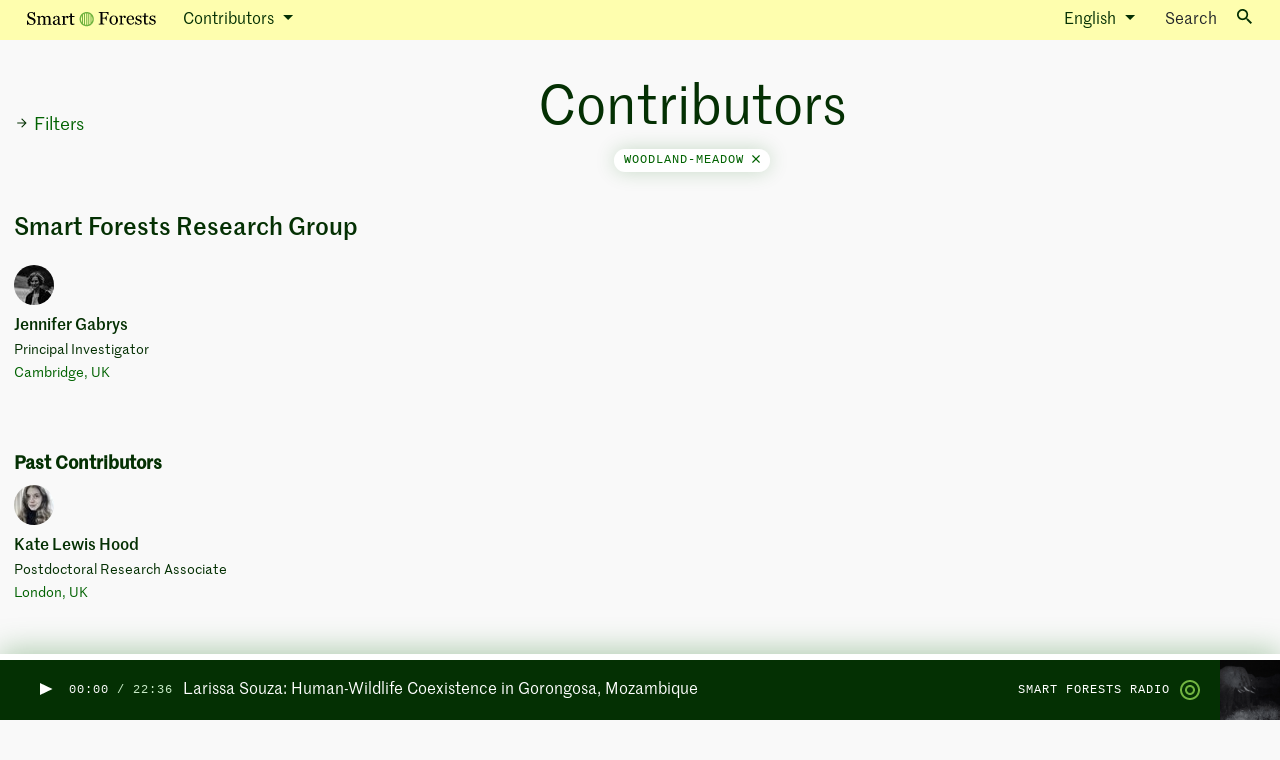

--- FILE ---
content_type: text/html; charset=utf-8
request_url: https://atlas.smartforests.net/en/contributors/?filter=woodland-meadow
body_size: 13195
content:


<!DOCTYPE html>
<html class="no-js" lang="en">
    <head>
        <!-- Browser -->
        <script>document.documentElement.classList.remove('no-js')</script>
        <meta charset="utf-8" />
        <meta name="viewport" content="width=device-width, initial-scale=1" />

        <!-- SEO -->
        <link rel="shortcut icon" type="image/png" href="https://fra1.digitaloceanspaces.com/smartforests/img/favicon.png">
        




<title>Contributors — Smart Forests Atlas</title>
<link rel="canonical" href="http://atlas.smartforests.net/en/contributors/">
<meta name="description" content="A living archive and virtual fieldsite exploring how digital technologies are transforming forests." />







<meta property="og:title" content="Contributors — Smart Forests Atlas" />
<meta property="og:description" content="A living archive and virtual fieldsite exploring how digital technologies are transforming forests." />
<meta property="og:image" content="https://fra1.digitaloceanspaces.com/smartforests/images/smart-forests-home.original.jpg" />
<meta property="og:site_name" content="Smart Forests Atlas" />
<meta property="og:url" content="http://atlas.smartforests.net/en/contributors/" />
<meta property="og:type" content="website" />









<meta name="twitter:card" content="summary" />
<meta name="twitter:title" content="Contributors — Smart Forests Atlas">
<meta name="twitter:image" content="https://fra1.digitaloceanspaces.com/smartforests/images/smart-forests-home.original.jpg">
<meta name="twitter:description" content="A living archive and virtual fieldsite exploring how digital technologies are transforming forests.">
<meta name="twitter:site" content="@planetarypraxis" />






        
        <!-- JS -->
        <script defer src="https://cdnjs.cloudflare.com/ajax/libs/jquery/3.1.1/jquery.min.js"></script>
        <script defer src="https://cdn.jsdelivr.net/npm/@hotwired/turbo@7.3.0/dist/turbo.es2017-umd.min.js"></script>
        <script defer src="https://cdn.jsdelivr.net/npm/bootstrap@5.0.1/dist/js/bootstrap.bundle.min.js" integrity="sha384-gtEjrD/SeCtmISkJkNUaaKMoLD0//ElJ19smozuHV6z3Iehds+3Ulb9Bn9Plx0x4" crossorigin="anonymous"></script>
        <script defer src="https://cdnjs.cloudflare.com/ajax/libs/lodash.js/4.17.19/lodash.min.js"></script>
        <script defer src="https://fra1.digitaloceanspaces.com/smartforests/js/filters.js"></script>
        <script defer src="https://fra1.digitaloceanspaces.com/smartforests/js/sidebar.js"></script>
        <script defer type="module" src="https://fra1.digitaloceanspaces.com/smartforests/js/tag_cloud.js"></script>
        
<!-- The script below is managed via cookie consent -->
<script type="text/plain" data-category="analytics">
  console.log('Initializing Posthog');

  const toolbarJSON = new URLSearchParams(window.location.hash.substring(1)).get(
    "__posthog"
  );
  if (toolbarJSON) {
    window.toolbarJSON = toolbarJSON;
  }

  !function(t,e){var o,n,p,r;e.__SV||(window.posthog=e,e._i=[],e.init=function(i,s,a){function g(t,e){var o=e.split(".");2==o.length&&(t=t[o[0]],e=o[1]),t[e]=function(){t.push([e].concat(Array.prototype.slice.call(arguments,0)))}}(p=t.createElement("script")).type="text/javascript",p.async=!0,p.src=s.api_host+"/static/array.js",(r=t.getElementsByTagName("script")[0]).parentNode.insertBefore(p,r);var u=e;for(void 0!==a?u=e[a]=[]:a="posthog",u.people=u.people||[],u.toString=function(t){var e="posthog";return"posthog"!==a&&(e+="."+a),t||(e+=" (stub)"),e},u.people.toString=function(){return u.toString(1)+".people (stub)"},o="capture identify alias people.set people.set_once set_config register register_once unregister opt_out_capturing has_opted_out_capturing opt_in_capturing reset isFeatureEnabled onFeatureFlags".split(" "),n=0;n<o.length;n++)g(u,o[n]);e._i.push([i,s,a])},e.__SV=1)}(document,window.posthog||[]);
  posthog.init("phc_3PiHLH3uXu9slhriSemQTebUtfo6z1SnuFaXUeaTifS", {
    api_host: "https://app.posthog.com",
    autocapture: true,
    loaded: (posthog) => {
      if ("False" == "True") {
        // Permanently opt out all devs from analytics, if they ever run the system in debug mode
        posthog.opt_out_capturing()
      }

      // Capture visits mediated by Turbo
      window.addEventListener('turbo:load', () => {
        posthog.capture('$pageview')
        if (window.toolbarJSON && !document.getElementById("__POSTHOG_TOOLBAR__")) {
          window.localStorage.removeItem("_postHogToolbarParams");
          window.posthog.loadToolbar(JSON.parse(window.toolbarJSON));
        }
      })
    }
  })
</script>


        <script src="https://fra1.digitaloceanspaces.com/smartforests/main-d76a9f2a82b425c2a3cd.js" defer></script>
        
    <script defer
            src="https://unpkg.com/infinite-scroll@3/dist/infinite-scroll.pkgd.min.js"></script>
    <script defer
            src="https://cdn.jsdelivr.net/npm/masonry-layout@4/dist/masonry.pkgd.min.js"
            crossorigin="anonymous"></script>
    <script defer src="https://fra1.digitaloceanspaces.com/smartforests/js/masonry.js"></script>

        <title>Contributors — Smart Forests Atlas</title>

        
        <!-- CSS -->
        <link href="https://fra1.digitaloceanspaces.com/smartforests/main-3f65d3e0225c96886e51.css" rel="stylesheet" defer/>
        <link rel="preconnect" href="https://fonts.gstatic.com">
        <link href="https://fonts.googleapis.com/css2?family=Bitter:wght@300&family=Open+Sans:ital,wght@0,400;0,700;1,400&display=swap" rel="stylesheet">
        <link href="https://cdn.jsdelivr.net/gh/orestbida/cookieconsent@3.0.1/dist/cookieconsent.css" rel="stylesheet">
        
        
    </head>

    <body class="min-vh-100   app-logbooks model-contributorsindexpage ">
        
        <script id="routing_configuration" type="application/json">"http://atlas.smartforests.net/en/contributors/"</script>
        <script type="application/json" id="model-info">
          { 
            "app_label": "logbooks",
            "model": "contributorsindexpage",
            "page_id": "236"
          }
        </script>
        
        <script type="application/javascript">
          window.LANGUAGE_CODE = ("en" || "en").split('-')[0]
        </script>
        <div id='wagtailuserbar-data-turbo-permanent-wrapper' data-turbo-permanent>
          
        </div>
        
          
            

<button class="text-white btn btn-link d-none featured-episode" title="Play episode: Larissa Souza: Human-Wildlife Coexistence in Gorongosa, Mozambique" type="button" aria-controls="radioPlayer"  data-smartforests-should-preload-episode  data-smartforests-radio-play-button data-smartforests-audio="https://fra1.digitaloceanspaces.com/smartforests/media/Smart_Forest_Radio_-_Larissa_Souza.mp3" data-smartforests-page-url="/en/radio/larissa-souza/" data-smartforests-owner="" data-smartforests-last-published-at="10/29/2025" data-smartforests-title="Larissa Souza: Human-Wildlife Coexistence in Gorongosa, Mozambique" data-smartforests-image="https://fra1.digitaloceanspaces.com/smartforests/original_images/GorongosaNationalPark_HumanWildlifeCoexistence_crop.png">
    
    <img class="play-button" style="width: 20px" src="https://fra1.digitaloceanspaces.com/smartforests/img/button-play-dark.svg" alt="Play episode: Larissa Souza: Human-Wildlife Coexistence in Gorongosa, Mozambique"/>
    <img class="pause-button d-none" style="width: 20px" src="https://fra1.digitaloceanspaces.com/smartforests/img/button-pause-dark.svg" alt="Pause episode: Larissa Souza: Human-Wildlife Coexistence in Gorongosa, Mozambique"/>
    
</button>


          
        

        <div
        class="offcanvas offcanvas-end d-flex flex-column h-100 overflow-auto"
        tabindex="-1"
        id="tagpanel-offcanvas"
        aria-labelledby="offcanvasLabel"
        data-bs-scroll="true"
        data-bs-backdrop="false"
        data-turbo-permanent
        >
            <turbo-frame id="tagpanel-turboframe" target="_top"  class="d-flex flex-column h-100">
              <!-- Default HTML -->
              <div class="offcanvas-header text-dark-green">
                <div>
                  <div class="microcopy-small">
                    Tag
                  </div>
              
                  <h5 class="offcanvas-title text-capitalize text-reset fw-bold mt-1" id="offcanvasLabel">
                    Loading...
                  </h5>
                </div>
                
                <button type="button" class="btn-close text-reset" data-bs-dismiss="offcanvas" aria-label='Close'></button>
              </div>
            </turbo-frame>
        </div>

        
          
            

<nav class="navbar py-0 fixed-top navbar-expand-lg navbar-light bg-faded-yellow">
    <div class="container-fluid">
        <!-- Mobile logo -->
        <div class="mobile-menu-wrapper d-flex justify-content-between">
        <a class="d-flex d-lg-none navbar-brand text-black fw-normal text-decoration-none align-items-center" href="/en/">
            <div class="d-flex align-items-center">
                <img src="https://fra1.digitaloceanspaces.com/smartforests/img/smart-forests-logo.svg" />
            </div>
        </a>

        <!-- Mobile right-side hamburger icon -->
        <button class="navbar-toggler fs-6 border-0 pe-0" type="button" data-bs-toggle="collapse" data-bs-target="#navbarSupportedContent" aria-controls="navbarSupportedContent" aria-expanded="false" aria-label='Toggle navigation'>
            <span class="navbar-toggler-icon"></span>
        </button>
      </div>
        <!-- All dropdowns -->
        <div class="collapse navbar-collapse mx-n3 mx-lg-0" id="navbarSupportedContent">
          <ul class="navbar-nav me-auto align-items-center w-100">
              <!-- Mobile menu items -->
              <li class="nav-item d-lg-none border-bottom border-soft-green p-2 w-100">
                  <a class="text-dark-green text-decoration-none d-flex justify-content-between align-items-center px-2" href="/en/logbooks/">
                      <span>Logbooks</span>
                      <img src="https://fra1.digitaloceanspaces.com/smartforests/img/logbooks.svg" />
                  </a>
              </li>
              <li class="nav-item d-lg-none border-bottom border-soft-green p-2 w-100">
                <a class="text-dark-green text-decoration-none d-flex justify-content-between align-items-center px-2" href="/en/stories/">
                    <span>Stories</span>
                    <img src="https://fra1.digitaloceanspaces.com/smartforests/img/stories.svg" />
                </a>
              </li>
              <li class="nav-item d-lg-none border-bottom border-soft-green p-2 w-100">
                <a class="text-dark-green text-decoration-none d-flex justify-content-between align-items-center px-2" href="/en/map/">
                  <span>Map</span>
                  <img src="https://fra1.digitaloceanspaces.com/smartforests/img/map.svg" />
                </a>
              </li>
              <li class="nav-item d-lg-none border-bottom border-soft-green p-2 w-100">
                  <a class="text-dark-green text-decoration-none d-flex justify-content-between align-items-center px-2" href="/en/radio/">
                    <span>Radio</span>
                    <img src="https://fra1.digitaloceanspaces.com/smartforests/img/radio.svg" />
                  </a>
              </li>
              <li class="nav-item d-lg-none border-bottom border-soft-green p-2 w-100">
                  <a class="text-dark-green text-decoration-none d-flex justify-content-between align-items-center px-2" href="/en/contributors/">
                    <span>Contributors</span>
                  </a>
              </li>
              <li class="nav-item d-lg-none p-2 text-truncate border-bottom border-soft-green overflow-hidden w-100">
                  
                  <a class="text-dark-green text-decoration-none d-flex justify-content-between align-items-center px-2" href="/en/about/">
                      About
                  </a>
                  
              </li>
              <!-- Language picker -->
              
              
              <li class="nav-item dropdown d-lg-none w-100">
                <span data-bs-toggle="dropdown" class='
                  dropdown-toggle bg-white shadow-none
                  px-3 py-2
                  text-dark-green text-decoration-none d-flex justify-content-between align-items-center px-2
                  border-bottom border-soft-green
                '>
                  
                  English
                </span>
                <ul class="submenu dropdown-menu p-0 border-0">
                  
                    
                      
                      <li class='fs-body-text dropdown-item border-bottom border-soft-green px-3 py-2 w-100'>
                        
                        <a rel="alternate" hreflang="" href="/pt/contribuidores/?filter=bosque-prado" data-turbo="false">
                          <span>Português (Portuguese)</span>
                        </a>
                      </li>
                    
                  
                    
                      
                      <li class='fs-body-text dropdown-item border-bottom border-soft-green px-3 py-2 w-100'>
                        
                        <a rel="alternate" hreflang="" href="/es/contribuidores/?filter=bosque-pradera" data-turbo="false">
                          <span>Español (Spanish)</span>
                        </a>
                      </li>
                    
                  
                    
                      
                      <li class='fs-body-text dropdown-item border-bottom border-soft-green px-3 py-2 w-100'>
                        
                        <a rel="alternate" hreflang="" href="/fr/contributeurs/?filter=bois-et-prairie" data-turbo="false">
                          <span>Français (French)</span>
                        </a>
                      </li>
                    
                  
                    
                      
                      <li class='fs-body-text dropdown-item border-bottom border-soft-green px-3 py-2 w-100'>
                        
                        <a rel="alternate" hreflang="" href="/id/kontributor/?filter=hutan-padang-rumput" data-turbo="false">
                          <span>Bahasa Indonesia (Indonesian)</span>
                        </a>
                      </li>
                    
                  
                    
                      
                      <li class='fs-body-text dropdown-item border-bottom border-soft-green px-3 py-2 w-100'>
                        
                        <a rel="alternate" hreflang="" href="/hi/contributors/?filter=woodland-meadow" data-turbo="false">
                          <span>हिंदी (Hindi)</span>
                        </a>
                      </li>
                    
                  
                </ul>
              </li>
              
              
              <!--  -->
              <li class="nav-item d-lg-none border-bottom border-soft-green p-2 w-100">
                  <a class="text-dark-green fs-body-text text-decoration-none px-2 d-flex justify-content-between align-items-center" href="#" data-bs-toggle="modal" data-bs-target="#searchToggle" aria-controls="searchToggle" aria-expanded="false" aria-label="Toggle search">
                    Search <i class="ms-2 icon icon-13 bg-dark icon-search"></i>
                  </a>
              </li>
              <!-- Desktop nav dropdown -->
              <li class="container-fluid d-none d-lg-block">
                  <div class='row'>
                    <!-- Left hand segment of desktop nav -->
                    <div class='
                      col col-3 d-flex align-items-center
                    '>
                      <!-- Desktop logo -->
                      <a class="navbar-brand text-black fw-normal text-decoration-none" href="/en/">
                          <img src="https://fra1.digitaloceanspaces.com/smartforests/img/smart-forests-logo.svg" />
                      </a>
                      <!-- Dropdown button -->
                      <div class='dropdown dropdown-fixed-width'>
                        <a class="
                          dropdown-toggle
                          fw-normal nav-link text-dark-green
                        " href="#"
                          id="navbarDropdown"
                          role="button"
                          data-bs-toggle="dropdown"
                          aria-expanded="false"
                        >
                          
                            Contributors
                          
                        </a>
                        <!-- Dropdown items -->
                        <ul class="dropdown-menu border-0 fs-body-text mt-0 bg-off-white shadow-sm" aria-labelledby="navbarDropdown">
                          <li>
                            <a class="dropdown-item text-dark-green d-flex justify-content-between align-items-center" href="/en/logbooks/">
                                <span>Logbooks</span>
                                <img src="https://fra1.digitaloceanspaces.com/smartforests/img/logbooks.svg" />
                            </a>
                          </li>
                          <li>
                              <a class="dropdown-item text-dark-green d-flex justify-content-between align-items-center" href="/en/stories/">
                                  <span>Stories</span>
                                  <img src="https://fra1.digitaloceanspaces.com/smartforests/img/stories.svg" />
                              </a>
                          </li>
                          <li>
                              <a class="dropdown-item text-dark-green d-flex justify-content-between align-items-center" href="/en/map/">
                                <span>Map</span>
                                <img src="https://fra1.digitaloceanspaces.com/smartforests/img/map.svg" />
                              </a>
                          </li>
                          <li>
                              <a class="dropdown-item text-dark-green d-flex justify-content-between align-items-center" href="/en/radio/">
                                <span>Radio</span>
                                <img src="https://fra1.digitaloceanspaces.com/smartforests/img/radio.svg" />
                              </a>
                          </li>
                          <li>
                              <a class="dropdown-item text-dark-green d-flex justify-content-between align-items-center" href="/en/contributors/">
                                <span>Contributors</span>
                              </a>
                          </li>
                          
                            <li><a class="dropdown-item text-dark-green" href="/en/about/">About</a></li>
                          
                        </ul>
                      </div>
                    </div>
                    <!-- Middle section for page title -->
                    <div class='col col-5 d-flex align-items-center ps-0'>
                      
                      
                      
                    </div>  
                    <!-- Right hand section for other links -->
                    <div class='col col-4 d-flex align-items-center justify-content-end'>
                      
                      
                      <!-- Language picker -->
                      <div class="dropdown me-3">
                        <a class="fw-normal nav-link dropdown-toggle text-dark-green" href="#" id="languageSelector" role="button" data-bs-toggle="dropdown" aria-expanded="false">
                          
                          English
                        </a>
                        <ul class="dropdown-menu border-0 mt-0 bg-off-white shadow-sm" aria-labelledby="languageSelector" style="left:auto;right:0">
                          
                            
                              
                              <li>
                                
                                <a rel="alternate" hreflang="" href="/pt/contribuidores/?filter=bosque-prado" class="dropdown-item text-dark-green d-flex justify-content-between align-items-center" data-turbo="false">
                                  <span>Português (Portuguese)</span>
                                </a>
                              </li>
                            
                          
                            
                              
                              <li>
                                
                                <a rel="alternate" hreflang="" href="/es/contribuidores/?filter=bosque-pradera" class="dropdown-item text-dark-green d-flex justify-content-between align-items-center" data-turbo="false">
                                  <span>Español (Spanish)</span>
                                </a>
                              </li>
                            
                          
                            
                              
                              <li>
                                
                                <a rel="alternate" hreflang="" href="/fr/contributeurs/?filter=bois-et-prairie" class="dropdown-item text-dark-green d-flex justify-content-between align-items-center" data-turbo="false">
                                  <span>Français (French)</span>
                                </a>
                              </li>
                            
                          
                            
                              
                              <li>
                                
                                <a rel="alternate" hreflang="" href="/id/kontributor/?filter=hutan-padang-rumput" class="dropdown-item text-dark-green d-flex justify-content-between align-items-center" data-turbo="false">
                                  <span>Bahasa Indonesia (Indonesian)</span>
                                </a>
                              </li>
                            
                          
                            
                              
                              <li>
                                
                                <a rel="alternate" hreflang="" href="/hi/contributors/?filter=woodland-meadow" class="dropdown-item text-dark-green d-flex justify-content-between align-items-center" data-turbo="false">
                                  <span>हिंदी (Hindi)</span>
                                </a>
                              </li>
                            
                          
                        </ul>
                      </div>
                      
                      
                      <!-- -->
                      <button class="btn p-0 text-nowrap fs-body-text" type="button" data-bs-toggle="modal" data-bs-target="#searchToggle" aria-controls="searchToggle" aria-expanded="false" aria-label="Toggle search">
                        Search<i class="ms-3 icon bg-dark icon-search"></i>
                      </button>
                  </div>
              </li>
          </ul>
      </div>
    </div>
</nav>
<form data-turbo-cache="false" data-bs-backdrop="false" data-autofocus-show="1" class="modal fade" id="searchToggle" tabindex="-1" aria-labelledby="searchModalLabel" aria-hidden="true">
  <div class="modal-dialog">
      <div class="modal-content">
          <div class="modal-body bg-darkgrey red-shadow">
              <h5 id="searchModalLabel" class="modal-title sr-only">
                  Search
              </h5>
              <div class="input-group input-group-focus">
                  <input id="search-box" name="query" tabindex="1" autofocus="" class="form-control border-start-0 text-naturalcase heading-medium" autocapitalize="off" autocomplete="off" aria-label="Search">
                  <button type="button" class="input-group-text bg-white d-flex align-items-center justify-content-center p3">
                      <i class="icon icon-search icon-2 bg-dark-green"></i>
                  </button>
                  <button type="button" class="input-group-text bg-white d-flex align-items-center justify-content-center p3">
                      <i class="icon icon-close icon-2 bg-dark-green"></i>
                  </button>
              </div>
          </div>
          <div class="modal-body p-0">
              <turbo-frame id="search-results" target="_top"></turbo-frame>
              <!-- "Loading" copy for search results box-->
              <div id="search-results-loading" style="display:none">
                  Loading...
              </div>
          </div>
      </div>
  </div>
</form>
            <div class='mb-5'>
              <!-- Spacer for the floating header -->
            </div>
          

          <div class='flex-grow filter-page'>
          
    <!-- Filter sidepanel --> 
        <div id='filters'
             class="offcanvas offcanvas-start"
             tabindex="-1"
             aria-labelledby="offcanvasLabel">
            <div class="offcanvas-header d-flex align-items-center justify-content-end cursor-pointer"
                 data-bs-dismiss="offcanvas">
                <svg class='d-inline-block'
                     width="15"
                     height="15"
                     viewBox="0 0 14 14"
                     fill="none"
                     xmlns="http://www.w3.org/2000/svg">
                    <path d="M7.00033 2.33334L7.82283 3.15584L4.56783 6.41668H11.667V7.58334H4.56783L7.82283 10.8442L7.00033 11.6667L2.33366 7.00001L7.00033 2.33334Z" fill="#043003"/>
                </svg>
                <!-- TODO: fix this bug properly (remove the onclick hack) -->
                <!-- Problem: selecting a filter then going back breaks the offcanvas show/hide buttons -->
                <a class="offcanvas-title d-inline-block ms-2" id="offcanvasLabel"
                    onclick="$('.offcanvas').removeClass('show');$('.modal-backdrop').remove()"
                >Filters</a>
            </div>
            <div class="offcanvas-body">
                <div class="p-3">
                    <h3 class="fw-bold">Tags</h3>
                    


  <h4 class="text-uppercase fw-normal font-monospace fs-7 mb-0">5</h4>
  <div class="font-monospace pb-3 fs-7">
    
      <div>
        <a
          class="mb-1 filter-tag "
          href="?filter=5g"
          data-filter-tag="5g"
        >
          5G
        </a>
      </div>
    
  </div>

  <h4 class="text-uppercase fw-normal font-monospace fs-7 mb-0">a</h4>
  <div class="font-monospace pb-3 fs-7">
    
      <div>
        <a
          class="mb-1 filter-tag "
          href="?filter=acoustics"
          data-filter-tag="acoustics"
        >
          acoustics
        </a>
      </div>
    
      <div>
        <a
          class="mb-1 filter-tag "
          href="?filter=afforestation"
          data-filter-tag="afforestation"
        >
          afforestation
        </a>
      </div>
    
      <div>
        <a
          class="mb-1 filter-tag "
          href="?filter=agriculture"
          data-filter-tag="agriculture"
        >
          agriculture
        </a>
      </div>
    
      <div>
        <a
          class="mb-1 filter-tag "
          href="?filter=agro-forestry"
          data-filter-tag="agro-forestry"
        >
          agro-forestry
        </a>
      </div>
    
      <div>
        <a
          class="mb-1 filter-tag "
          href="?filter=alert"
          data-filter-tag="alert"
        >
          alert
        </a>
      </div>
    
      <div>
        <a
          class="mb-1 filter-tag "
          href="?filter=algorithm"
          data-filter-tag="algorithm"
        >
          algorithm
        </a>
      </div>
    
      <div>
        <a
          class="mb-1 filter-tag "
          href="?filter=anti-colonial"
          data-filter-tag="anti-colonial"
        >
          anti-colonial
        </a>
      </div>
    
      <div>
        <a
          class="mb-1 filter-tag "
          href="?filter=anti-poaching"
          data-filter-tag="anti-poaching"
        >
          anti-poaching
        </a>
      </div>
    
      <div>
        <a
          class="mb-1 filter-tag "
          href="?filter=app"
          data-filter-tag="app"
        >
          app
        </a>
      </div>
    
      <div>
        <a
          class="mb-1 filter-tag "
          href="?filter=art"
          data-filter-tag="art"
        >
          art
        </a>
      </div>
    
      <div>
        <a
          class="mb-1 filter-tag "
          href="?filter=artificial-intelligence"
          data-filter-tag="artificial-intelligence"
        >
          artificial intelligence
        </a>
      </div>
    
      <div>
        <a
          class="mb-1 filter-tag "
          href="?filter=augmented-reality"
          data-filter-tag="augmented-reality"
        >
          augmented reality
        </a>
      </div>
    
      <div>
        <a
          class="mb-1 filter-tag "
          href="?filter=automation"
          data-filter-tag="automation"
        >
          automation
        </a>
      </div>
    
  </div>

  <h4 class="text-uppercase fw-normal font-monospace fs-7 mb-0">A</h4>
  <div class="font-monospace pb-3 fs-7">
    
      <div>
        <a
          class="mb-1 filter-tag "
          href="?filter=amazon-rainforest"
          data-filter-tag="amazon-rainforest"
        >
          Amazon rainforest
        </a>
      </div>
    
      <div>
        <a
          class="mb-1 filter-tag "
          href="?filter=amerindian"
          data-filter-tag="amerindian"
        >
          Amerindian
        </a>
      </div>
    
      <div>
        <a
          class="mb-1 filter-tag "
          href="?filter=anthropocene"
          data-filter-tag="anthropocene"
        >
          Anthropocene
        </a>
      </div>
    
      <div>
        <a
          class="mb-1 filter-tag "
          href="?filter=atlantic-forest"
          data-filter-tag="atlantic-forest"
        >
          Atlantic Forest
        </a>
      </div>
    
  </div>

  <h4 class="text-uppercase fw-normal font-monospace fs-7 mb-0">b</h4>
  <div class="font-monospace pb-3 fs-7">
    
      <div>
        <a
          class="mb-1 filter-tag "
          href="?filter=big-data"
          data-filter-tag="big-data"
        >
          big data
        </a>
      </div>
    
      <div>
        <a
          class="mb-1 filter-tag "
          href="?filter=big-tech"
          data-filter-tag="big-tech"
        >
          big tech
        </a>
      </div>
    
      <div>
        <a
          class="mb-1 filter-tag "
          href="?filter=bioacoustics"
          data-filter-tag="bioacoustics"
        >
          bioacoustics
        </a>
      </div>
    
      <div>
        <a
          class="mb-1 filter-tag "
          href="?filter=biodiversity"
          data-filter-tag="biodiversity"
        >
          biodiversity
        </a>
      </div>
    
      <div>
        <a
          class="mb-1 filter-tag "
          href="?filter=bioeconomy"
          data-filter-tag="bioeconomy"
        >
          bioeconomy
        </a>
      </div>
    
      <div>
        <a
          class="mb-1 filter-tag "
          href="?filter=birds"
          data-filter-tag="birds"
        >
          birds
        </a>
      </div>
    
      <div>
        <a
          class="mb-1 filter-tag "
          href="?filter=blockchain"
          data-filter-tag="blockchain"
        >
          blockchain
        </a>
      </div>
    
      <div>
        <a
          class="mb-1 filter-tag "
          href="?filter=building-dialogues"
          data-filter-tag="building-dialogues"
        >
          building dialogues
        </a>
      </div>
    
  </div>

  <h4 class="text-uppercase fw-normal font-monospace fs-7 mb-0">B</h4>
  <div class="font-monospace pb-3 fs-7">
    
      <div>
        <a
          class="mb-1 filter-tag "
          href="?filter=brood-x"
          data-filter-tag="brood-x"
        >
          Brood X
        </a>
      </div>
    
      <div>
        <a
          class="mb-1 filter-tag "
          href="?filter=bujang-raba"
          data-filter-tag="bujang-raba"
        >
          Bujang Raba
        </a>
      </div>
    
  </div>

  <h4 class="text-uppercase fw-normal font-monospace fs-7 mb-0">c</h4>
  <div class="font-monospace pb-3 fs-7">
    
      <div>
        <a
          class="mb-1 filter-tag "
          href="?filter=cacao"
          data-filter-tag="cacao"
        >
          cacao
        </a>
      </div>
    
      <div>
        <a
          class="mb-1 filter-tag "
          href="?filter=camera-traps"
          data-filter-tag="camera-traps"
        >
          camera traps
        </a>
      </div>
    
      <div>
        <a
          class="mb-1 filter-tag "
          href="?filter=carbon"
          data-filter-tag="carbon"
        >
          carbon
        </a>
      </div>
    
      <div>
        <a
          class="mb-1 filter-tag "
          href="?filter=carbon-markets"
          data-filter-tag="carbon-markets"
        >
          carbon markets
        </a>
      </div>
    
      <div>
        <a
          class="mb-1 filter-tag "
          href="?filter=carbon-monitoring"
          data-filter-tag="carbon-monitoring"
        >
          carbon monitoring
        </a>
      </div>
    
      <div>
        <a
          class="mb-1 filter-tag "
          href="?filter=carbon-offset"
          data-filter-tag="carbon-offset"
        >
          carbon offset
        </a>
      </div>
    
      <div>
        <a
          class="mb-1 filter-tag "
          href="?filter=certification"
          data-filter-tag="certification"
        >
          certification
        </a>
      </div>
    
      <div>
        <a
          class="mb-1 filter-tag "
          href="?filter=changing-climates"
          data-filter-tag="changing-climates"
        >
          changing climates
        </a>
      </div>
    
      <div>
        <a
          class="mb-1 filter-tag "
          href="?filter=cicadas"
          data-filter-tag="cicadas"
        >
          cicadas
        </a>
      </div>
    
      <div>
        <a
          class="mb-1 filter-tag "
          href="?filter=citizen-engagement"
          data-filter-tag="citizen-engagement"
        >
          citizen engagement
        </a>
      </div>
    
      <div>
        <a
          class="mb-1 filter-tag "
          href="?filter=citizen-science"
          data-filter-tag="citizen-science"
        >
          citizen science
        </a>
      </div>
    
      <div>
        <a
          class="mb-1 filter-tag "
          href="?filter=climate-change"
          data-filter-tag="climate-change"
        >
          climate change
        </a>
      </div>
    
      <div>
        <a
          class="mb-1 filter-tag "
          href="?filter=climate-emergency"
          data-filter-tag="climate-emergency"
        >
          climate emergency
        </a>
      </div>
    
      <div>
        <a
          class="mb-1 filter-tag "
          href="?filter=climate-politics"
          data-filter-tag="climate-politics"
        >
          climate politics
        </a>
      </div>
    
      <div>
        <a
          class="mb-1 filter-tag "
          href="?filter=climate-strike"
          data-filter-tag="climate-strike"
        >
          climate strike
        </a>
      </div>
    
      <div>
        <a
          class="mb-1 filter-tag "
          href="?filter=climate-smart-forestry"
          data-filter-tag="climate-smart-forestry"
        >
          climate-smart forestry
        </a>
      </div>
    
      <div>
        <a
          class="mb-1 filter-tag "
          href="?filter=collaborations"
          data-filter-tag="collaborations"
        >
          collaborations
        </a>
      </div>
    
      <div>
        <a
          class="mb-1 filter-tag "
          href="?filter=collectivities"
          data-filter-tag="collectivities"
        >
          collectivities
        </a>
      </div>
    
      <div>
        <a
          class="mb-1 filter-tag "
          href="?filter=communication"
          data-filter-tag="communication"
        >
          communication
        </a>
      </div>
    
      <div>
        <a
          class="mb-1 filter-tag "
          href="?filter=community-forests"
          data-filter-tag="community-forests"
        >
          community forests
        </a>
      </div>
    
      <div>
        <a
          class="mb-1 filter-tag "
          href="?filter=community-knowledge"
          data-filter-tag="community-knowledge"
        >
          community knowledge
        </a>
      </div>
    
      <div>
        <a
          class="mb-1 filter-tag "
          href="?filter=community-participation"
          data-filter-tag="community-participation"
        >
          community participation
        </a>
      </div>
    
      <div>
        <a
          class="mb-1 filter-tag "
          href="?filter=community-practices"
          data-filter-tag="community-practices"
        >
          community practices
        </a>
      </div>
    
      <div>
        <a
          class="mb-1 filter-tag "
          href="?filter=community-programmes"
          data-filter-tag="community-programmes"
        >
          community programmes
        </a>
      </div>
    
      <div>
        <a
          class="mb-1 filter-tag "
          href="?filter=community-based-carbon"
          data-filter-tag="community-based-carbon"
        >
          community-based carbon
        </a>
      </div>
    
      <div>
        <a
          class="mb-1 filter-tag "
          href="?filter=community-led-carbon"
          data-filter-tag="community-led-carbon"
        >
          community-led carbon
        </a>
      </div>
    
      <div>
        <a
          class="mb-1 filter-tag "
          href="?filter=community-led-systems_1"
          data-filter-tag="community-led-systems_1"
        >
          community-led systems
        </a>
      </div>
    
      <div>
        <a
          class="mb-1 filter-tag "
          href="?filter=condor"
          data-filter-tag="condor"
        >
          condor
        </a>
      </div>
    
      <div>
        <a
          class="mb-1 filter-tag "
          href="?filter=conservation"
          data-filter-tag="conservation"
        >
          conservation
        </a>
      </div>
    
      <div>
        <a
          class="mb-1 filter-tag "
          href="?filter=conservation-grazing"
          data-filter-tag="conservation-grazing"
        >
          conservation grazing
        </a>
      </div>
    
      <div>
        <a
          class="mb-1 filter-tag "
          href="?filter=cosmopolitics"
          data-filter-tag="cosmopolitics"
        >
          cosmopolitics
        </a>
      </div>
    
      <div>
        <a
          class="mb-1 filter-tag "
          href="?filter=creative-practice"
          data-filter-tag="creative-practice"
        >
          creative practice
        </a>
      </div>
    
      <div>
        <a
          class="mb-1 filter-tag "
          href="?filter=creativity"
          data-filter-tag="creativity"
        >
          creativity
        </a>
      </div>
    
      <div>
        <a
          class="mb-1 filter-tag "
          href="?filter=cryptocurrency"
          data-filter-tag="cryptocurrency"
        >
          cryptocurrency
        </a>
      </div>
    
  </div>

  <h4 class="text-uppercase fw-normal font-monospace fs-7 mb-0">C</h4>
  <div class="font-monospace pb-3 fs-7">
    
      <div>
        <a
          class="mb-1 filter-tag "
          href="?filter=cambridge"
          data-filter-tag="cambridge"
        >
          Cambridge
        </a>
      </div>
    
      <div>
        <a
          class="mb-1 filter-tag "
          href="?filter=cerrado"
          data-filter-tag="cerrado"
        >
          Cerrado
        </a>
      </div>
    
      <div>
        <a
          class="mb-1 filter-tag "
          href="?filter=chile"
          data-filter-tag="chile"
        >
          Chile
        </a>
      </div>
    
      <div>
        <a
          class="mb-1 filter-tag "
          href="?filter=collective-contributors"
          data-filter-tag="collective-contributors"
        >
          Collective Contributors
        </a>
      </div>
    
      <div>
        <a
          class="mb-1 filter-tag "
          href="?filter=cop27"
          data-filter-tag="cop27"
        >
          COP27
        </a>
      </div>
    
      <div>
        <a
          class="mb-1 filter-tag "
          href="?filter=cop28"
          data-filter-tag="cop28"
        >
          COP28
        </a>
      </div>
    
  </div>

  <h4 class="text-uppercase fw-normal font-monospace fs-7 mb-0">d</h4>
  <div class="font-monospace pb-3 fs-7">
    
      <div>
        <a
          class="mb-1 filter-tag "
          href="?filter=data-practices"
          data-filter-tag="data-practices"
        >
          data practices
        </a>
      </div>
    
      <div>
        <a
          class="mb-1 filter-tag "
          href="?filter=data-science"
          data-filter-tag="data-science"
        >
          data science
        </a>
      </div>
    
      <div>
        <a
          class="mb-1 filter-tag "
          href="?filter=data-sovereignty"
          data-filter-tag="data-sovereignty"
        >
          data sovereignty
        </a>
      </div>
    
      <div>
        <a
          class="mb-1 filter-tag "
          href="?filter=data-visualisation"
          data-filter-tag="data-visualisation"
        >
          data visualisation
        </a>
      </div>
    
      <div>
        <a
          class="mb-1 filter-tag "
          href="?filter=database"
          data-filter-tag="database"
        >
          database
        </a>
      </div>
    
      <div>
        <a
          class="mb-1 filter-tag "
          href="?filter=datafication"
          data-filter-tag="datafication"
        >
          datafication
        </a>
      </div>
    
      <div>
        <a
          class="mb-1 filter-tag "
          href="?filter=deforestation"
          data-filter-tag="deforestation"
        >
          deforestation
        </a>
      </div>
    
      <div>
        <a
          class="mb-1 filter-tag "
          href="?filter=dendrochronology"
          data-filter-tag="dendrochronology"
        >
          dendrochronology
        </a>
      </div>
    
      <div>
        <a
          class="mb-1 filter-tag "
          href="?filter=design"
          data-filter-tag="design"
        >
          design
        </a>
      </div>
    
      <div>
        <a
          class="mb-1 filter-tag "
          href="?filter=dialogue"
          data-filter-tag="dialogue"
        >
          dialogue
        </a>
      </div>
    
      <div>
        <a
          class="mb-1 filter-tag "
          href="?filter=digital-forests"
          data-filter-tag="digital-forests"
        >
          digital forests
        </a>
      </div>
    
      <div>
        <a
          class="mb-1 filter-tag "
          href="?filter=digital-gardening"
          data-filter-tag="digital-gardening"
        >
          digital gardening
        </a>
      </div>
    
      <div>
        <a
          class="mb-1 filter-tag "
          href="?filter=digital-infrastructures"
          data-filter-tag="digital-infrastructures"
        >
          digital infrastructures
        </a>
      </div>
    
      <div>
        <a
          class="mb-1 filter-tag "
          href="?filter=digital-maps_1"
          data-filter-tag="digital-maps_1"
        >
          digital maps
        </a>
      </div>
    
      <div>
        <a
          class="mb-1 filter-tag "
          href="?filter=digital-methods"
          data-filter-tag="digital-methods"
        >
          digital methods
        </a>
      </div>
    
      <div>
        <a
          class="mb-1 filter-tag "
          href="?filter=digital-platform"
          data-filter-tag="digital-platform"
        >
          digital platform
        </a>
      </div>
    
      <div>
        <a
          class="mb-1 filter-tag "
          href="?filter=digital-technologies"
          data-filter-tag="digital-technologies"
        >
          digital technologies
        </a>
      </div>
    
      <div>
        <a
          class="mb-1 filter-tag "
          href="?filter=digital-twins"
          data-filter-tag="digital-twins"
        >
          digital twins
        </a>
      </div>
    
      <div>
        <a
          class="mb-1 filter-tag "
          href="?filter=direct-seeding"
          data-filter-tag="direct-seeding"
        >
          direct seeding
        </a>
      </div>
    
      <div>
        <a
          class="mb-1 filter-tag "
          href="?filter=distributed-system"
          data-filter-tag="distributed-system"
        >
          distributed system
        </a>
      </div>
    
      <div>
        <a
          class="mb-1 filter-tag "
          href="?filter=documentary"
          data-filter-tag="documentary"
        >
          documentary
        </a>
      </div>
    
      <div>
        <a
          class="mb-1 filter-tag "
          href="?filter=drone-seeding"
          data-filter-tag="drone-seeding"
        >
          drone seeding
        </a>
      </div>
    
      <div>
        <a
          class="mb-1 filter-tag "
          href="?filter=drones"
          data-filter-tag="drones"
        >
          drones
        </a>
      </div>
    
  </div>

  <h4 class="text-uppercase fw-normal font-monospace fs-7 mb-0">D</h4>
  <div class="font-monospace pb-3 fs-7">
    
      <div>
        <a
          class="mb-1 filter-tag "
          href="?filter=disaster-risk-management"
          data-filter-tag="disaster-risk-management"
        >
          Disaster Risk Management
        </a>
      </div>
    
      <div>
        <a
          class="mb-1 filter-tag "
          href="?filter=diy"
          data-filter-tag="diy"
        >
          DIY
        </a>
      </div>
    
      <div>
        <a
          class="mb-1 filter-tag "
          href="?filter=dna-barcoding"
          data-filter-tag="dna-barcoding"
        >
          DNA barcoding
        </a>
      </div>
    
  </div>

  <h4 class="text-uppercase fw-normal font-monospace fs-7 mb-0">e</h4>
  <div class="font-monospace pb-3 fs-7">
    
      <div>
        <a
          class="mb-1 filter-tag "
          href="?filter=eco-crafting"
          data-filter-tag="eco-crafting"
        >
          eco-crafting
        </a>
      </div>
    
      <div>
        <a
          class="mb-1 filter-tag "
          href="?filter=eco-crime"
          data-filter-tag="eco-crime"
        >
          eco-crime
        </a>
      </div>
    
      <div>
        <a
          class="mb-1 filter-tag "
          href="?filter=ecosystem-services"
          data-filter-tag="ecosystem-services"
        >
          ecosystem services
        </a>
      </div>
    
      <div>
        <a
          class="mb-1 filter-tag "
          href="?filter=energy"
          data-filter-tag="energy"
        >
          energy
        </a>
      </div>
    
      <div>
        <a
          class="mb-1 filter-tag "
          href="?filter=environmental-justice"
          data-filter-tag="environmental-justice"
        >
          environmental justice
        </a>
      </div>
    
      <div>
        <a
          class="mb-1 filter-tag "
          href="?filter=environmental-media"
          data-filter-tag="environmental-media"
        >
          environmental media
        </a>
      </div>
    
      <div>
        <a
          class="mb-1 filter-tag "
          href="?filter=environmental-research"
          data-filter-tag="environmental-research"
        >
          environmental research
        </a>
      </div>
    
      <div>
        <a
          class="mb-1 filter-tag "
          href="?filter=experiencing-science"
          data-filter-tag="experiencing-science"
        >
          experiencing science
        </a>
      </div>
    
      <div>
        <a
          class="mb-1 filter-tag "
          href="?filter=experimental-documentary"
          data-filter-tag="experimental-documentary"
        >
          experimental documentary
        </a>
      </div>
    
      <div>
        <a
          class="mb-1 filter-tag "
          href="?filter=experimentation"
          data-filter-tag="experimentation"
        >
          experimentation
        </a>
      </div>
    
      <div>
        <a
          class="mb-1 filter-tag "
          href="?filter=extinction"
          data-filter-tag="extinction"
        >
          extinction
        </a>
      </div>
    
  </div>

  <h4 class="text-uppercase fw-normal font-monospace fs-7 mb-0">E</h4>
  <div class="font-monospace pb-3 fs-7">
    
      <div>
        <a
          class="mb-1 filter-tag "
          href="?filter=e-dna"
          data-filter-tag="e-dna"
        >
          E-DNA
        </a>
      </div>
    
      <div>
        <a
          class="mb-1 filter-tag "
          href="?filter=european-union"
          data-filter-tag="european-union"
        >
          European Union
        </a>
      </div>
    
      <div>
        <a
          class="mb-1 filter-tag "
          href="?filter=eventos-extremos-de-incendios-forestales-ewe"
          data-filter-tag="eventos-extremos-de-incendios-forestales-ewe"
        >
          Eventos Extremos de Incendios Forestales (EWE)
        </a>
      </div>
    
      <div>
        <a
          class="mb-1 filter-tag "
          href="?filter=external-contributors"
          data-filter-tag="external-contributors"
        >
          External Contributors
        </a>
      </div>
    
  </div>

  <h4 class="text-uppercase fw-normal font-monospace fs-7 mb-0">f</h4>
  <div class="font-monospace pb-3 fs-7">
    
      <div>
        <a
          class="mb-1 filter-tag "
          href="?filter=field-school"
          data-filter-tag="field-school"
        >
          field school
        </a>
      </div>
    
      <div>
        <a
          class="mb-1 filter-tag "
          href="?filter=fieldwork"
          data-filter-tag="fieldwork"
        >
          fieldwork
        </a>
      </div>
    
      <div>
        <a
          class="mb-1 filter-tag "
          href="?filter=fire"
          data-filter-tag="fire"
        >
          fire
        </a>
      </div>
    
      <div>
        <a
          class="mb-1 filter-tag "
          href="?filter=firetech"
          data-filter-tag="firetech"
        >
          firetech
        </a>
      </div>
    
      <div>
        <a
          class="mb-1 filter-tag "
          href="?filter=forecasting"
          data-filter-tag="forecasting"
        >
          forecasting
        </a>
      </div>
    
      <div>
        <a
          class="mb-1 filter-tag "
          href="?filter=forest-data"
          data-filter-tag="forest-data"
        >
          forest data
        </a>
      </div>
    
      <div>
        <a
          class="mb-1 filter-tag "
          href="?filter=forest-dynamics"
          data-filter-tag="forest-dynamics"
        >
          forest dynamics
        </a>
      </div>
    
      <div>
        <a
          class="mb-1 filter-tag "
          href="?filter=forest-ecology"
          data-filter-tag="forest-ecology"
        >
          forest ecology
        </a>
      </div>
    
      <div>
        <a
          class="mb-1 filter-tag "
          href="?filter=forest-fire"
          data-filter-tag="forest-fire"
        >
          forest fire
        </a>
      </div>
    
      <div>
        <a
          class="mb-1 filter-tag "
          href="?filter=forest-management"
          data-filter-tag="forest-management"
        >
          forest management
        </a>
      </div>
    
      <div>
        <a
          class="mb-1 filter-tag "
          href="?filter=forest-meaning"
          data-filter-tag="forest-meaning"
        >
          forest meaning
        </a>
      </div>
    
      <div>
        <a
          class="mb-1 filter-tag "
          href="?filter=forest-monitoring"
          data-filter-tag="forest-monitoring"
        >
          forest monitoring
        </a>
      </div>
    
      <div>
        <a
          class="mb-1 filter-tag "
          href="?filter=forestry-40"
          data-filter-tag="forestry-40"
        >
          forestry 4.0
        </a>
      </div>
    
      <div>
        <a
          class="mb-1 filter-tag "
          href="?filter=forestry-work"
          data-filter-tag="forestry-work"
        >
          forestry work
        </a>
      </div>
    
      <div>
        <a
          class="mb-1 filter-tag "
          href="?filter=funding"
          data-filter-tag="funding"
        >
          funding
        </a>
      </div>
    
      <div>
        <a
          class="mb-1 filter-tag "
          href="?filter=fungi"
          data-filter-tag="fungi"
        >
          fungi
        </a>
      </div>
    
      <div>
        <a
          class="mb-1 filter-tag "
          href="?filter=future-forest"
          data-filter-tag="future-forest"
        >
          future forest
        </a>
      </div>
    
      <div>
        <a
          class="mb-1 filter-tag "
          href="?filter=futures"
          data-filter-tag="futures"
        >
          futures
        </a>
      </div>
    
  </div>

  <h4 class="text-uppercase fw-normal font-monospace fs-7 mb-0">F</h4>
  <div class="font-monospace pb-3 fs-7">
    
      <div>
        <a
          class="mb-1 filter-tag "
          href="?filter=forest-multiple"
          data-filter-tag="forest-multiple"
        >
          Forest Multiple
        </a>
      </div>
    
      <div>
        <a
          class="mb-1 filter-tag "
          href="?filter=forestry-model"
          data-filter-tag="forestry-model"
        >
          Forestry model
        </a>
      </div>
    
      <div>
        <a
          class="mb-1 filter-tag "
          href="?filter=forests-rights-act"
          data-filter-tag="forests-rights-act"
        >
          Forests Rights Act
        </a>
      </div>
    
  </div>

  <h4 class="text-uppercase fw-normal font-monospace fs-7 mb-0">g</h4>
  <div class="font-monospace pb-3 fs-7">
    
      <div>
        <a
          class="mb-1 filter-tag "
          href="?filter=games"
          data-filter-tag="games"
        >
          games
        </a>
      </div>
    
      <div>
        <a
          class="mb-1 filter-tag "
          href="?filter=gamification"
          data-filter-tag="gamification"
        >
          gamification
        </a>
      </div>
    
      <div>
        <a
          class="mb-1 filter-tag "
          href="?filter=geology"
          data-filter-tag="geology"
        >
          geology
        </a>
      </div>
    
      <div>
        <a
          class="mb-1 filter-tag "
          href="?filter=geospatial"
          data-filter-tag="geospatial"
        >
          geospatial
        </a>
      </div>
    
      <div>
        <a
          class="mb-1 filter-tag "
          href="?filter=governance"
          data-filter-tag="governance"
        >
          governance
        </a>
      </div>
    
      <div>
        <a
          class="mb-1 filter-tag "
          href="?filter=government"
          data-filter-tag="government"
        >
          government
        </a>
      </div>
    
      <div>
        <a
          class="mb-1 filter-tag "
          href="?filter=green-benefits"
          data-filter-tag="green-benefits"
        >
          green benefits
        </a>
      </div>
    
      <div>
        <a
          class="mb-1 filter-tag "
          href="?filter=green-infrastructure"
          data-filter-tag="green-infrastructure"
        >
          green infrastructure
        </a>
      </div>
    
      <div>
        <a
          class="mb-1 filter-tag "
          href="?filter=gunshots"
          data-filter-tag="gunshots"
        >
          gunshots
        </a>
      </div>
    
  </div>

  <h4 class="text-uppercase fw-normal font-monospace fs-7 mb-0">G</h4>
  <div class="font-monospace pb-3 fs-7">
    
      <div>
        <a
          class="mb-1 filter-tag "
          href="?filter=geomatics"
          data-filter-tag="geomatics"
        >
          Geomatics
        </a>
      </div>
    
      <div>
        <a
          class="mb-1 filter-tag "
          href="?filter=gis"
          data-filter-tag="gis"
        >
          GIS
        </a>
      </div>
    
  </div>

  <h4 class="text-uppercase fw-normal font-monospace fs-7 mb-0">h</h4>
  <div class="font-monospace pb-3 fs-7">
    
      <div>
        <a
          class="mb-1 filter-tag "
          href="?filter=heritage"
          data-filter-tag="heritage"
        >
          heritage
        </a>
      </div>
    
      <div>
        <a
          class="mb-1 filter-tag "
          href="?filter=hydrology"
          data-filter-tag="hydrology"
        >
          hydrology
        </a>
      </div>
    
  </div>

  <h4 class="text-uppercase fw-normal font-monospace fs-7 mb-0">i</h4>
  <div class="font-monospace pb-3 fs-7">
    
      <div>
        <a
          class="mb-1 filter-tag "
          href="?filter=illegal-logging"
          data-filter-tag="illegal-logging"
        >
          illegal logging
        </a>
      </div>
    
      <div>
        <a
          class="mb-1 filter-tag "
          href="?filter=immersion"
          data-filter-tag="immersion"
        >
          immersion
        </a>
      </div>
    
      <div>
        <a
          class="mb-1 filter-tag "
          href="?filter=inclusion"
          data-filter-tag="inclusion"
        >
          inclusion
        </a>
      </div>
    
      <div>
        <a
          class="mb-1 filter-tag "
          href="?filter=indicators"
          data-filter-tag="indicators"
        >
          indicators
        </a>
      </div>
    
      <div>
        <a
          class="mb-1 filter-tag "
          href="?filter=industry-40"
          data-filter-tag="industry-40"
        >
          industry 4.0
        </a>
      </div>
    
      <div>
        <a
          class="mb-1 filter-tag "
          href="?filter=installation"
          data-filter-tag="installation"
        >
          installation
        </a>
      </div>
    
      <div>
        <a
          class="mb-1 filter-tag "
          href="?filter=interactions"
          data-filter-tag="interactions"
        >
          interactions
        </a>
      </div>
    
      <div>
        <a
          class="mb-1 filter-tag "
          href="?filter=interdisciplinarity"
          data-filter-tag="interdisciplinarity"
        >
          interdisciplinarity
        </a>
      </div>
    
      <div>
        <a
          class="mb-1 filter-tag "
          href="?filter=internet-of-things"
          data-filter-tag="internet-of-things"
        >
          internet of things
        </a>
      </div>
    
      <div>
        <a
          class="mb-1 filter-tag "
          href="?filter=islands"
          data-filter-tag="islands"
        >
          islands
        </a>
      </div>
    
  </div>

  <h4 class="text-uppercase fw-normal font-monospace fs-7 mb-0">I</h4>
  <div class="font-monospace pb-3 fs-7">
    
      <div>
        <a
          class="mb-1 filter-tag "
          href="?filter=india"
          data-filter-tag="india"
        >
          India
        </a>
      </div>
    
      <div>
        <a
          class="mb-1 filter-tag "
          href="?filter=indigenous-communities"
          data-filter-tag="indigenous-communities"
        >
          Indigenous communities
        </a>
      </div>
    
      <div>
        <a
          class="mb-1 filter-tag "
          href="?filter=indigenous-culture"
          data-filter-tag="indigenous-culture"
        >
          Indigenous culture
        </a>
      </div>
    
      <div>
        <a
          class="mb-1 filter-tag "
          href="?filter=indigenous-knowledge"
          data-filter-tag="indigenous-knowledge"
        >
          Indigenous knowledge
        </a>
      </div>
    
      <div>
        <a
          class="mb-1 filter-tag "
          href="?filter=indigenous-rights"
          data-filter-tag="indigenous-rights"
        >
          Indigenous rights
        </a>
      </div>
    
      <div>
        <a
          class="mb-1 filter-tag "
          href="?filter=indigenous-science"
          data-filter-tag="indigenous-science"
        >
          Indigenous science
        </a>
      </div>
    
      <div>
        <a
          class="mb-1 filter-tag "
          href="?filter=indigenous-women"
          data-filter-tag="indigenous-women"
        >
          Indigenous women
        </a>
      </div>
    
      <div>
        <a
          class="mb-1 filter-tag "
          href="?filter=indonesia"
          data-filter-tag="indonesia"
        >
          Indonesia
        </a>
      </div>
    
      <div>
        <a
          class="mb-1 filter-tag "
          href="?filter=internet-of-nature"
          data-filter-tag="internet-of-nature"
        >
          Internet of Nature
        </a>
      </div>
    
      <div>
        <a
          class="mb-1 filter-tag "
          href="?filter=iot"
          data-filter-tag="iot"
        >
          IoT
        </a>
      </div>
    
  </div>

  <h4 class="text-uppercase fw-normal font-monospace fs-7 mb-0">K</h4>
  <div class="font-monospace pb-3 fs-7">
    
      <div>
        <a
          class="mb-1 filter-tag "
          href="?filter=kki-warsi"
          data-filter-tag="kki-warsi"
        >
          KKI Warsi
        </a>
      </div>
    
  </div>

  <h4 class="text-uppercase fw-normal font-monospace fs-7 mb-0">l</h4>
  <div class="font-monospace pb-3 fs-7">
    
      <div>
        <a
          class="mb-1 filter-tag "
          href="?filter=land-cover_1"
          data-filter-tag="land-cover_1"
        >
          land cover
        </a>
      </div>
    
      <div>
        <a
          class="mb-1 filter-tag "
          href="?filter=land-defence"
          data-filter-tag="land-defence"
        >
          land defence
        </a>
      </div>
    
      <div>
        <a
          class="mb-1 filter-tag "
          href="?filter=land-degradation"
          data-filter-tag="land-degradation"
        >
          land degradation
        </a>
      </div>
    
      <div>
        <a
          class="mb-1 filter-tag "
          href="?filter=land-rights"
          data-filter-tag="land-rights"
        >
          land rights
        </a>
      </div>
    
      <div>
        <a
          class="mb-1 filter-tag "
          href="?filter=land-use_2"
          data-filter-tag="land-use_2"
        >
          land use
        </a>
      </div>
    
      <div>
        <a
          class="mb-1 filter-tag "
          href="?filter=landscape"
          data-filter-tag="landscape"
        >
          landscape
        </a>
      </div>
    
      <div>
        <a
          class="mb-1 filter-tag "
          href="?filter=lasers"
          data-filter-tag="lasers"
        >
          lasers
        </a>
      </div>
    
      <div>
        <a
          class="mb-1 filter-tag "
          href="?filter=law-enforcement_1"
          data-filter-tag="law-enforcement_1"
        >
          law enforcement
        </a>
      </div>
    
      <div>
        <a
          class="mb-1 filter-tag "
          href="?filter=light-pollution"
          data-filter-tag="light-pollution"
        >
          light pollution
        </a>
      </div>
    
      <div>
        <a
          class="mb-1 filter-tag "
          href="?filter=listening"
          data-filter-tag="listening"
        >
          listening
        </a>
      </div>
    
      <div>
        <a
          class="mb-1 filter-tag "
          href="?filter=livestream"
          data-filter-tag="livestream"
        >
          livestream
        </a>
      </div>
    
      <div>
        <a
          class="mb-1 filter-tag "
          href="?filter=living-lab"
          data-filter-tag="living-lab"
        >
          living lab
        </a>
      </div>
    
  </div>

  <h4 class="text-uppercase fw-normal font-monospace fs-7 mb-0">L</h4>
  <div class="font-monospace pb-3 fs-7">
    
      <div>
        <a
          class="mb-1 filter-tag "
          href="?filter=land-use-planning"
          data-filter-tag="land-use-planning"
        >
          Land Management
        </a>
      </div>
    
      <div>
        <a
          class="mb-1 filter-tag "
          href="?filter=london"
          data-filter-tag="london"
        >
          London
        </a>
      </div>
    
  </div>

  <h4 class="text-uppercase fw-normal font-monospace fs-7 mb-0">m</h4>
  <div class="font-monospace pb-3 fs-7">
    
      <div>
        <a
          class="mb-1 filter-tag "
          href="?filter=machine-learning"
          data-filter-tag="machine-learning"
        >
          machine learning
        </a>
      </div>
    
      <div>
        <a
          class="mb-1 filter-tag "
          href="?filter=mangroves"
          data-filter-tag="mangroves"
        >
          mangroves
        </a>
      </div>
    
      <div>
        <a
          class="mb-1 filter-tag "
          href="?filter=mapping"
          data-filter-tag="mapping"
        >
          mapping
        </a>
      </div>
    
      <div>
        <a
          class="mb-1 filter-tag "
          href="?filter=measurement"
          data-filter-tag="measurement"
        >
          measurement
        </a>
      </div>
    
      <div>
        <a
          class="mb-1 filter-tag "
          href="?filter=methane"
          data-filter-tag="methane"
        >
          methane
        </a>
      </div>
    
      <div>
        <a
          class="mb-1 filter-tag "
          href="?filter=militarisation"
          data-filter-tag="militarisation"
        >
          militarisation
        </a>
      </div>
    
      <div>
        <a
          class="mb-1 filter-tag "
          href="?filter=mobile-app"
          data-filter-tag="mobile-app"
        >
          mobile app
        </a>
      </div>
    
      <div>
        <a
          class="mb-1 filter-tag "
          href="?filter=mobility"
          data-filter-tag="mobility"
        >
          mobility
        </a>
      </div>
    
      <div>
        <a
          class="mb-1 filter-tag "
          href="?filter=monitoring"
          data-filter-tag="monitoring"
        >
          monitoring
        </a>
      </div>
    
      <div>
        <a
          class="mb-1 filter-tag "
          href="?filter=monocultures"
          data-filter-tag="monocultures"
        >
          monocultures
        </a>
      </div>
    
      <div>
        <a
          class="mb-1 filter-tag "
          href="?filter=montane-forest"
          data-filter-tag="montane-forest"
        >
          montane forest
        </a>
      </div>
    
      <div>
        <a
          class="mb-1 filter-tag "
          href="?filter=more-than-human"
          data-filter-tag="more-than-human"
        >
          more-than-human
        </a>
      </div>
    
      <div>
        <a
          class="mb-1 filter-tag "
          href="?filter=multiplicity"
          data-filter-tag="multiplicity"
        >
          multiplicity
        </a>
      </div>
    
      <div>
        <a
          class="mb-1 filter-tag "
          href="?filter=multispecies"
          data-filter-tag="multispecies"
        >
          multispecies
        </a>
      </div>
    
  </div>

  <h4 class="text-uppercase fw-normal font-monospace fs-7 mb-0">M</h4>
  <div class="font-monospace pb-3 fs-7">
    
      <div>
        <a
          class="mb-1 filter-tag "
          href="?filter=manchester"
          data-filter-tag="manchester"
        >
          Manchester
        </a>
      </div>
    
  </div>

  <h4 class="text-uppercase fw-normal font-monospace fs-7 mb-0">N</h4>
  <div class="font-monospace pb-3 fs-7">
    
      <div>
        <a
          class="mb-1 filter-tag "
          href="?filter=nasa"
          data-filter-tag="nasa"
        >
          NASA
        </a>
      </div>
    
      <div>
        <a
          class="mb-1 filter-tag "
          href="?filter=netherlands"
          data-filter-tag="netherlands"
        >
          Netherlands
        </a>
      </div>
    
      <div>
        <a
          class="mb-1 filter-tag "
          href="?filter=nfts"
          data-filter-tag="nfts"
        >
          NFTs
        </a>
      </div>
    
      <div>
        <a
          class="mb-1 filter-tag "
          href="?filter=ngos"
          data-filter-tag="ngos"
        >
          NGOs
        </a>
      </div>
    
  </div>

  <h4 class="text-uppercase fw-normal font-monospace fs-7 mb-0">n</h4>
  <div class="font-monospace pb-3 fs-7">
    
      <div>
        <a
          class="mb-1 filter-tag "
          href="?filter=natural-capital"
          data-filter-tag="natural-capital"
        >
          natural capital
        </a>
      </div>
    
      <div>
        <a
          class="mb-1 filter-tag "
          href="?filter=nature-based-solutions"
          data-filter-tag="nature-based-solutions"
        >
          nature-based solutions
        </a>
      </div>
    
      <div>
        <a
          class="mb-1 filter-tag "
          href="?filter=networks"
          data-filter-tag="networks"
        >
          networks
        </a>
      </div>
    
      <div>
        <a
          class="mb-1 filter-tag "
          href="?filter=nitrogen"
          data-filter-tag="nitrogen"
        >
          nitrogen
        </a>
      </div>
    
      <div>
        <a
          class="mb-1 filter-tag "
          href="?filter=noise"
          data-filter-tag="noise"
        >
          noise
        </a>
      </div>
    
  </div>

  <h4 class="text-uppercase fw-normal font-monospace fs-7 mb-0">o</h4>
  <div class="font-monospace pb-3 fs-7">
    
      <div>
        <a
          class="mb-1 filter-tag "
          href="?filter=occupational-health-and-safety"
          data-filter-tag="occupational-health-and-safety"
        >
          occupational health and safety
        </a>
      </div>
    
      <div>
        <a
          class="mb-1 filter-tag "
          href="?filter=offsetting"
          data-filter-tag="offsetting"
        >
          offsetting
        </a>
      </div>
    
      <div>
        <a
          class="mb-1 filter-tag "
          href="?filter=ontologies"
          data-filter-tag="ontologies"
        >
          ontologies
        </a>
      </div>
    
      <div>
        <a
          class="mb-1 filter-tag "
          href="?filter=open-data"
          data-filter-tag="open-data"
        >
          open data
        </a>
      </div>
    
      <div>
        <a
          class="mb-1 filter-tag "
          href="?filter=outdoor-art"
          data-filter-tag="outdoor-art"
        >
          outdoor art
        </a>
      </div>
    
  </div>

  <h4 class="text-uppercase fw-normal font-monospace fs-7 mb-0">P</h4>
  <div class="font-monospace pb-3 fs-7">
    
      <div>
        <a
          class="mb-1 filter-tag "
          href="?filter=paris-agreement"
          data-filter-tag="paris-agreement"
        >
          Paris agreement
        </a>
      </div>
    
      <div>
        <a
          class="mb-1 filter-tag "
          href="?filter=pyrogeography"
          data-filter-tag="pyrogeography"
        >
          Pyrogeography
        </a>
      </div>
    
  </div>

  <h4 class="text-uppercase fw-normal font-monospace fs-7 mb-0">p</h4>
  <div class="font-monospace pb-3 fs-7">
    
      <div>
        <a
          class="mb-1 filter-tag "
          href="?filter=participation"
          data-filter-tag="participation"
        >
          participation
        </a>
      </div>
    
      <div>
        <a
          class="mb-1 filter-tag "
          href="?filter=participatory-governance"
          data-filter-tag="participatory-governance"
        >
          participatory governance
        </a>
      </div>
    
      <div>
        <a
          class="mb-1 filter-tag "
          href="?filter=pastoralism"
          data-filter-tag="pastoralism"
        >
          pastoralism
        </a>
      </div>
    
      <div>
        <a
          class="mb-1 filter-tag "
          href="?filter=peelrandbreuk"
          data-filter-tag="peelrandbreuk"
        >
          peelrandbreuk
        </a>
      </div>
    
      <div>
        <a
          class="mb-1 filter-tag "
          href="?filter=persian-leopard"
          data-filter-tag="persian-leopard"
        >
          persian leopard
        </a>
      </div>
    
      <div>
        <a
          class="mb-1 filter-tag "
          href="?filter=phenology"
          data-filter-tag="phenology"
        >
          phenology
        </a>
      </div>
    
      <div>
        <a
          class="mb-1 filter-tag "
          href="?filter=pigs"
          data-filter-tag="pigs"
        >
          pigs
        </a>
      </div>
    
      <div>
        <a
          class="mb-1 filter-tag "
          href="?filter=plantation"
          data-filter-tag="plantation"
        >
          plantation
        </a>
      </div>
    
      <div>
        <a
          class="mb-1 filter-tag "
          href="?filter=platform"
          data-filter-tag="platform"
        >
          platform
        </a>
      </div>
    
      <div>
        <a
          class="mb-1 filter-tag "
          href="?filter=playful"
          data-filter-tag="playful"
        >
          playful
        </a>
      </div>
    
      <div>
        <a
          class="mb-1 filter-tag "
          href="?filter=poaching"
          data-filter-tag="poaching"
        >
          poaching
        </a>
      </div>
    
      <div>
        <a
          class="mb-1 filter-tag "
          href="?filter=podcasts_1"
          data-filter-tag="podcasts_1"
        >
          podcasts
        </a>
      </div>
    
      <div>
        <a
          class="mb-1 filter-tag "
          href="?filter=policy"
          data-filter-tag="policy"
        >
          policy
        </a>
      </div>
    
      <div>
        <a
          class="mb-1 filter-tag "
          href="?filter=political-ecology"
          data-filter-tag="political-ecology"
        >
          political ecology
        </a>
      </div>
    
      <div>
        <a
          class="mb-1 filter-tag "
          href="?filter=political-forests"
          data-filter-tag="political-forests"
        >
          political forests
        </a>
      </div>
    
      <div>
        <a
          class="mb-1 filter-tag "
          href="?filter=pollution"
          data-filter-tag="pollution"
        >
          pollution
        </a>
      </div>
    
      <div>
        <a
          class="mb-1 filter-tag "
          href="?filter=precision-forestry"
          data-filter-tag="precision-forestry"
        >
          precision forestry
        </a>
      </div>
    
      <div>
        <a
          class="mb-1 filter-tag "
          href="?filter=prediction"
          data-filter-tag="prediction"
        >
          prediction
        </a>
      </div>
    
      <div>
        <a
          class="mb-1 filter-tag "
          href="?filter=present-forest"
          data-filter-tag="present-forest"
        >
          present forest
        </a>
      </div>
    
      <div>
        <a
          class="mb-1 filter-tag "
          href="?filter=privacy"
          data-filter-tag="privacy"
        >
          privacy
        </a>
      </div>
    
      <div>
        <a
          class="mb-1 filter-tag "
          href="?filter=private-sector"
          data-filter-tag="private-sector"
        >
          private sector
        </a>
      </div>
    
      <div>
        <a
          class="mb-1 filter-tag "
          href="?filter=protected-areas"
          data-filter-tag="protected-areas"
        >
          protected areas
        </a>
      </div>
    
      <div>
        <a
          class="mb-1 filter-tag "
          href="?filter=publication"
          data-filter-tag="publication"
        >
          publication
        </a>
      </div>
    
      <div>
        <a
          class="mb-1 filter-tag "
          href="?filter=publics"
          data-filter-tag="publics"
        >
          publics
        </a>
      </div>
    
  </div>

  <h4 class="text-uppercase fw-normal font-monospace fs-7 mb-0">r</h4>
  <div class="font-monospace pb-3 fs-7">
    
      <div>
        <a
          class="mb-1 filter-tag "
          href="?filter=radar"
          data-filter-tag="radar"
        >
          radar
        </a>
      </div>
    
      <div>
        <a
          class="mb-1 filter-tag "
          href="?filter=rainforest"
          data-filter-tag="rainforest"
        >
          rainforest
        </a>
      </div>
    
      <div>
        <a
          class="mb-1 filter-tag "
          href="?filter=realtime"
          data-filter-tag="realtime"
        >
          real-time
        </a>
      </div>
    
      <div>
        <a
          class="mb-1 filter-tag "
          href="?filter=reforestation"
          data-filter-tag="reforestation"
        >
          reforestation
        </a>
      </div>
    
      <div>
        <a
          class="mb-1 filter-tag "
          href="?filter=regeneration_1"
          data-filter-tag="regeneration_1"
        >
          regeneration
        </a>
      </div>
    
      <div>
        <a
          class="mb-1 filter-tag "
          href="?filter=relational-zones"
          data-filter-tag="relational-zones"
        >
          relational zones
        </a>
      </div>
    
      <div>
        <a
          class="mb-1 filter-tag "
          href="?filter=remote-sensing"
          data-filter-tag="remote-sensing"
        >
          remote sensing
        </a>
      </div>
    
      <div>
        <a
          class="mb-1 filter-tag "
          href="?filter=research-creation"
          data-filter-tag="research-creation"
        >
          research-creation
        </a>
      </div>
    
      <div>
        <a
          class="mb-1 filter-tag "
          href="?filter=restoration"
          data-filter-tag="restoration"
        >
          restoration
        </a>
      </div>
    
      <div>
        <a
          class="mb-1 filter-tag "
          href="?filter=robotics"
          data-filter-tag="robotics"
        >
          robotics
        </a>
      </div>
    
  </div>

  <h4 class="text-uppercase fw-normal font-monospace fs-7 mb-0">R</h4>
  <div class="font-monospace pb-3 fs-7">
    
      <div>
        <a
          class="mb-1 filter-tag "
          href="?filter=redd"
          data-filter-tag="redd"
        >
          REDD+
        </a>
      </div>
    
      <div>
        <a
          class="mb-1 filter-tag "
          href="?filter=remote-sensing"
          data-filter-tag="remote-sensing"
        >
          Remote sensing
        </a>
      </div>
    
      <div>
        <a
          class="mb-1 filter-tag "
          href="?filter=risk-and-disaster-reduction"
          data-filter-tag="risk-and-disaster-reduction"
        >
          Risk and Disaster Reduction
        </a>
      </div>
    
  </div>

  <h4 class="text-uppercase fw-normal font-monospace fs-7 mb-0">s</h4>
  <div class="font-monospace pb-3 fs-7">
    
      <div>
        <a
          class="mb-1 filter-tag "
          href="?filter=satellite"
          data-filter-tag="satellite"
        >
          satellite
        </a>
      </div>
    
      <div>
        <a
          class="mb-1 filter-tag "
          href="?filter=scaffolding-structures"
          data-filter-tag="scaffolding-structures"
        >
          scaffolding structures
        </a>
      </div>
    
      <div>
        <a
          class="mb-1 filter-tag "
          href="?filter=seed-collectors_1"
          data-filter-tag="seed-collectors_1"
        >
          seed collectors
        </a>
      </div>
    
      <div>
        <a
          class="mb-1 filter-tag "
          href="?filter=seed-technologies"
          data-filter-tag="seed-technologies"
        >
          seed technologies
        </a>
      </div>
    
      <div>
        <a
          class="mb-1 filter-tag "
          href="?filter=semi-directed-interviews"
          data-filter-tag="semi-directed-interviews"
        >
          semi-directed interviews
        </a>
      </div>
    
      <div>
        <a
          class="mb-1 filter-tag "
          href="?filter=sensing"
          data-filter-tag="sensing"
        >
          sensing
        </a>
      </div>
    
      <div>
        <a
          class="mb-1 filter-tag "
          href="?filter=sensors"
          data-filter-tag="sensors"
        >
          sensors
        </a>
      </div>
    
      <div>
        <a
          class="mb-1 filter-tag "
          href="?filter=simulation"
          data-filter-tag="simulation"
        >
          simulation
        </a>
      </div>
    
      <div>
        <a
          class="mb-1 filter-tag "
          href="?filter=slowness"
          data-filter-tag="slowness"
        >
          slowness
        </a>
      </div>
    
      <div>
        <a
          class="mb-1 filter-tag "
          href="?filter=smart-environments"
          data-filter-tag="smart-environments"
        >
          smart environments
        </a>
      </div>
    
      <div>
        <a
          class="mb-1 filter-tag "
          href="?filter=social-enterprise"
          data-filter-tag="social-enterprise"
        >
          social enterprise
        </a>
      </div>
    
      <div>
        <a
          class="mb-1 filter-tag "
          href="?filter=social-justice"
          data-filter-tag="social-justice"
        >
          social justice
        </a>
      </div>
    
      <div>
        <a
          class="mb-1 filter-tag "
          href="?filter=social-media"
          data-filter-tag="social-media"
        >
          social media
        </a>
      </div>
    
      <div>
        <a
          class="mb-1 filter-tag "
          href="?filter=soil"
          data-filter-tag="soil"
        >
          soil
        </a>
      </div>
    
      <div>
        <a
          class="mb-1 filter-tag "
          href="?filter=soundscape"
          data-filter-tag="soundscape"
        >
          soundscape
        </a>
      </div>
    
      <div>
        <a
          class="mb-1 filter-tag "
          href="?filter=sovereignty"
          data-filter-tag="sovereignty"
        >
          sovereignty
        </a>
      </div>
    
      <div>
        <a
          class="mb-1 filter-tag "
          href="?filter=species-identification"
          data-filter-tag="species-identification"
        >
          species identification
        </a>
      </div>
    
      <div>
        <a
          class="mb-1 filter-tag "
          href="?filter=speculative-forest"
          data-filter-tag="speculative-forest"
        >
          speculative forest
        </a>
      </div>
    
      <div>
        <a
          class="mb-1 filter-tag "
          href="?filter=standard"
          data-filter-tag="standard"
        >
          standard
        </a>
      </div>
    
      <div>
        <a
          class="mb-1 filter-tag "
          href="?filter=storytelling"
          data-filter-tag="storytelling"
        >
          storytelling
        </a>
      </div>
    
      <div>
        <a
          class="mb-1 filter-tag "
          href="?filter=supercomputer"
          data-filter-tag="supercomputer"
        >
          supercomputer
        </a>
      </div>
    
      <div>
        <a
          class="mb-1 filter-tag "
          href="?filter=surveillance"
          data-filter-tag="surveillance"
        >
          surveillance
        </a>
      </div>
    
      <div>
        <a
          class="mb-1 filter-tag "
          href="?filter=symbiocene"
          data-filter-tag="symbiocene"
        >
          symbiocene
        </a>
      </div>
    
      <div>
        <a
          class="mb-1 filter-tag "
          href="?filter=symbiosis"
          data-filter-tag="symbiosis"
        >
          symbiosis
        </a>
      </div>
    
  </div>

  <h4 class="text-uppercase fw-normal font-monospace fs-7 mb-0">S</h4>
  <div class="font-monospace pb-3 fs-7">
    
      <div>
        <a
          class="mb-1 filter-tag "
          href="?filter=sbti"
          data-filter-tag="sbti"
        >
          SBTi
        </a>
      </div>
    
      <div>
        <a
          class="mb-1 filter-tag "
          href="?filter=scotland"
          data-filter-tag="scotland"
        >
          Scotland
        </a>
      </div>
    
      <div>
        <a
          class="mb-1 filter-tag "
          href="?filter=smart-forests-research-group"
          data-filter-tag="smart-forests-research-group"
        >
          Smart Forests Research Group
        </a>
      </div>
    
  </div>

  <h4 class="text-uppercase fw-normal font-monospace fs-7 mb-0">t</h4>
  <div class="font-monospace pb-3 fs-7">
    
      <div>
        <a
          class="mb-1 filter-tag "
          href="?filter=tag-cloud"
          data-filter-tag="tag-cloud"
        >
          tag-cloud
        </a>
      </div>
    
      <div>
        <a
          class="mb-1 filter-tag "
          href="?filter=temperate-rainforest"
          data-filter-tag="temperate-rainforest"
        >
          temperate rainforest
        </a>
      </div>
    
      <div>
        <a
          class="mb-1 filter-tag "
          href="?filter=territory"
          data-filter-tag="territory"
        >
          territory
        </a>
      </div>
    
      <div>
        <a
          class="mb-1 filter-tag "
          href="?filter=traditional-peoples"
          data-filter-tag="traditional-peoples"
        >
          traditional peoples
        </a>
      </div>
    
      <div>
        <a
          class="mb-1 filter-tag "
          href="?filter=tree-monitoring"
          data-filter-tag="tree-monitoring"
        >
          tree monitoring
        </a>
      </div>
    
      <div>
        <a
          class="mb-1 filter-tag "
          href="?filter=tree-planting"
          data-filter-tag="tree-planting"
        >
          tree planting
        </a>
      </div>
    
      <div>
        <a
          class="mb-1 filter-tag "
          href="?filter=trees"
          data-filter-tag="trees"
        >
          trees
        </a>
      </div>
    
      <div>
        <a
          class="mb-1 filter-tag "
          href="?filter=trees-monitoring"
          data-filter-tag="trees-monitoring"
        >
          trees monitoring
        </a>
      </div>
    
      <div>
        <a
          class="mb-1 filter-tag "
          href="?filter=tropical-forests"
          data-filter-tag="tropical-forests"
        >
          tropical forests
        </a>
      </div>
    
      <div>
        <a
          class="mb-1 filter-tag "
          href="?filter=tweeting-tree"
          data-filter-tag="tweeting-tree"
        >
          tweeting tree
        </a>
      </div>
    
      <div>
        <a
          class="mb-1 filter-tag "
          href="?filter=twitter"
          data-filter-tag="twitter"
        >
          twitter
        </a>
      </div>
    
  </div>

  <h4 class="text-uppercase fw-normal font-monospace fs-7 mb-0">T</h4>
  <div class="font-monospace pb-3 fs-7">
    
      <div>
        <a
          class="mb-1 filter-tag "
          href="?filter=territorial-planning"
          data-filter-tag="territorial-planning"
        >
          Territorial Planning
        </a>
      </div>
    
  </div>

  <h4 class="text-uppercase fw-normal font-monospace fs-7 mb-0">U</h4>
  <div class="font-monospace pb-3 fs-7">
    
      <div>
        <a
          class="mb-1 filter-tag "
          href="?filter=uk"
          data-filter-tag="uk"
        >
          UK
        </a>
      </div>
    
  </div>

  <h4 class="text-uppercase fw-normal font-monospace fs-7 mb-0">u</h4>
  <div class="font-monospace pb-3 fs-7">
    
      <div>
        <a
          class="mb-1 filter-tag "
          href="?filter=unmanned-aerial-vehicles"
          data-filter-tag="unmanned-aerial-vehicles"
        >
          unmanned aerial vehicles
        </a>
      </div>
    
      <div>
        <a
          class="mb-1 filter-tag "
          href="?filter=urban-forests"
          data-filter-tag="urban-forests"
        >
          urban forests
        </a>
      </div>
    
  </div>

  <h4 class="text-uppercase fw-normal font-monospace fs-7 mb-0">v</h4>
  <div class="font-monospace pb-3 fs-7">
    
      <div>
        <a
          class="mb-1 filter-tag "
          href="?filter=value"
          data-filter-tag="value"
        >
          value
        </a>
      </div>
    
      <div>
        <a
          class="mb-1 filter-tag "
          href="?filter=verification"
          data-filter-tag="verification"
        >
          verification
        </a>
      </div>
    
      <div>
        <a
          class="mb-1 filter-tag "
          href="?filter=video"
          data-filter-tag="video"
        >
          video
        </a>
      </div>
    
      <div>
        <a
          class="mb-1 filter-tag "
          href="?filter=virtual-reality"
          data-filter-tag="virtual-reality"
        >
          virtual reality
        </a>
      </div>
    
  </div>

  <h4 class="text-uppercase fw-normal font-monospace fs-7 mb-0">W</h4>
  <div class="font-monospace pb-3 fs-7">
    
      <div>
        <a
          class="mb-1 filter-tag "
          href="?filter=wales"
          data-filter-tag="wales"
        >
          Wales
        </a>
      </div>
    
  </div>

  <h4 class="text-uppercase fw-normal font-monospace fs-7 mb-0">w</h4>
  <div class="font-monospace pb-3 fs-7">
    
      <div>
        <a
          class="mb-1 filter-tag "
          href="?filter=walking"
          data-filter-tag="walking"
        >
          walking
        </a>
      </div>
    
      <div>
        <a
          class="mb-1 filter-tag "
          href="?filter=war"
          data-filter-tag="war"
        >
          war
        </a>
      </div>
    
      <div>
        <a
          class="mb-1 filter-tag "
          href="?filter=water_1"
          data-filter-tag="water_1"
        >
          water
        </a>
      </div>
    
      <div>
        <a
          class="mb-1 filter-tag "
          href="?filter=wayfinding"
          data-filter-tag="wayfinding"
        >
          wayfinding
        </a>
      </div>
    
      <div>
        <a
          class="mb-1 filter-tag "
          href="?filter=weather"
          data-filter-tag="weather"
        >
          weather
        </a>
      </div>
    
      <div>
        <a
          class="mb-1 filter-tag "
          href="?filter=white-storks"
          data-filter-tag="white-storks"
        >
          white storks
        </a>
      </div>
    
      <div>
        <a
          class="mb-1 filter-tag "
          href="?filter=wildfire"
          data-filter-tag="wildfire"
        >
          wildfire
        </a>
      </div>
    
      <div>
        <a
          class="mb-1 filter-tag active"
          href="?filter=woodland-meadow"
          data-filter-tag="woodland-meadow"
        >
          woodland meadow
        </a>
      </div>
    
  </div>

  <h4 class="text-uppercase fw-normal font-monospace fs-7 mb-0">y</h4>
  <div class="font-monospace pb-3 fs-7">
    
      <div>
        <a
          class="mb-1 filter-tag "
          href="?filter=youth-engagements"
          data-filter-tag="youth-engagements"
        >
          youth engagements
        </a>
      </div>
    
  </div>

  <h4 class="text-uppercase fw-normal font-monospace fs-7 mb-0">z</h4>
  <div class="font-monospace pb-3 fs-7">
    
      <div>
        <a
          class="mb-1 filter-tag "
          href="?filter=zooperative"
          data-filter-tag="zooperative"
        >
          zooperative
        </a>
      </div>
    
  </div>

                </div>
            </div>
        </div> 
    <div class="container-fluid mt-0 filter-page__content">
        
        
        <div class="index-header mt-5 mb-5">
            
            <div id="sidebar-show"
                 class="col-md-1 filters-reveal collapse-horizontal d-flex justify-content-between align-items-center">
                <div class="sidebar-sized">
    
                        <a class="btn btn-link p-0 text-decoration-none d-flex align-items-baseline"
                           href="#filters"
                           data-bs-toggle="offcanvas"
                           href="#filters"
                           role="button"
                           aria-controls="filters">
                            <svg 
                            class="me-1"
                            width="14"
                                 height="14"
                                 viewBox="0 0 14 14"
                                 fill="none"
                                 xmlns="http://www.w3.org/2000/svg"
                                 id="open-svg">
                                <path d="M7.00016 2.33334L6.17766 3.15584L9.43266 6.41668H2.3335V7.58334H9.43266L6.17766 10.8442L7.00016 11.6667L11.6668 7.00001L7.00016 2.33334Z" fill="#043003"/>
                            </svg>
                            Filters
                        </a> 
                </div>
                
            </div>
            
            <div class="col-md mb-5 mb-md-0 text-center index-page-mobile-header">
                <h1>Contributors</h1>
                
                    <div>
                        <a href="?" class="filter-tag active shadow-elevated">
                            woodland-meadow
                            <button class="icon-btn" aria-label="Close">
                                <i class="icon icon-8 bg-mid-green icon-close"></i>
                            </button>
                        </a>
                    </div>
                
            </div>
            
        </div>
        

<h2 class="fw-bold mb-3">Smart Forests Research Group</h2>

<div class="mb-5">

<div class="grid__wrapper">
  <main class="grid are-images-unloaded ">
    <div class="grid__col-sizer"></div>
    <div class="grid__gutter-sizer"></div>
    
    <div class="d-none" data-lastpage="1"></div>
    
    
    
    <a href="/en/contributors/jennifer-gabrys/" class="grid__item link-reset">
      


<div>
  <div class="d-flex align-items-start flex-row ">
    <div class="flex-grow-1">
      <div class='mb-2'>
        
          <img alt="Gabrys_J_2021" height="40" src="https://fra1.digitaloceanspaces.com/smartforests/images/Gabrys_J_2021.2e16d0ba.fill-40x40.jpg" style="border-radius: 100%; width: 40px; height: 40px;" width="40">
        
      </div>

      <div class="fw-bold text-dark-green">
        Jennifer Gabrys
      </div>
      
      
        <div class="pt-1 fs-6a">
          Principal Investigator
        </div>
      
      
      
        <div class="pt-1 fs-6a text-mid-green">
          Cambridge, UK
        </div>
      
    </div>
  </div> 
</div>
    </a>
    
    
  </main>
</div>



</div>


<h3 class="fs-5 mb-2">Past Contributors</h3>
<div class="mb-5">

<div class="grid__wrapper">
  <main class="grid are-images-unloaded ">
    <div class="grid__col-sizer"></div>
    <div class="grid__gutter-sizer"></div>
    
    <div class="d-none" data-lastpage="1"></div>
    
    
    
    <a href="/en/contributors/kate-lewis-hood/" class="grid__item link-reset">
      


<div>
  <div class="d-flex align-items-start flex-row ">
    <div class="flex-grow-1">
      <div class='mb-2'>
        
          <img alt="KLewisHood SF" height="40" src="https://fra1.digitaloceanspaces.com/smartforests/images/KLewisHood_SF.2e16d0ba.fill-40x40.jpg" style="border-radius: 100%; width: 40px; height: 40px;" width="40">
        
      </div>

      <div class="fw-bold text-dark-green">
        Kate Lewis Hood
      </div>
      
      
        <div class="pt-1 fs-6a">
          Postdoctoral Research Associate
        </div>
      
      
      
        <div class="pt-1 fs-6a text-mid-green">
          London, UK
        </div>
      
    </div>
  </div> 
</div>
    </a>
    
    
  </main>
</div>



</div>



    </div>

          </div>

          
        

        
          
            

<div id="radioPlayer" data-turbo-permanent class="position-sticky bottom-0 z-index-50 mt-auto min-h-60px h-auto bg-dark-green border-0 drop-shadow-mid-green-glow " data-bs-scroll="true" data-bs-backdrop="false" tabindex="-1" aria-labelledby="radioPlayerLabel">
  <div class="position-relative text-white ps-md-3 d-flex align-items-center justify-content-between">
    <progress id="radioPlayerSeeker" min="0" max="1" value="0" data-smartforests-radio-episode-seeker></progress>
    <div class='footer-width d-flex align-items-center justify-content-between pe-3'>
      <div class='d-flex align-items-center flex-nowrap overflow-hidden'>
        <button id="radioPlayerPlayButton" class="btn btn-link align-baseline" title="Play episode: Contributors" type="button">
          <img class="play-button" style="width: 20px" src="https://fra1.digitaloceanspaces.com/smartforests/img/button-play-light.svg" alt="Play episode"/>
          <img class="pause-button d-none" style="width: 20px" src="https://fra1.digitaloceanspaces.com/smartforests/img/button-pause-light.svg" alt="Pause episode"/>
        </button>
        <span class="d-none d-md-inline-block fs-7 font-monospace align-middle text-soft-green text-nowrap">
          <span class='text-off-white' id="radioPlayerElapsedTime" data-smartforests-radio-episode-elapsed-time></span>
          /
          <span id="radioPlayerDuration" data-smartforests-radio-episode-duration></span>
        </span>
        <a href='' data-smartforests-radio-episode-page-url class='text-decoration-none text-reset text-nowrap ps-1 ps-md-2 align-middle d-inline-block text-truncate'>
          <span id="radioPlayerLabel"  class="ticker" data-smartforests-radio-episode-title></span>
        </a>
        <span class="text-nowrap ps-1 ps-md-3 small font-monospace text-uppercase d-none d-md-inline-block" data-smartforests-radio-episode-owner></span>
        <span class="text-nowrap ps-1 ps-md-3 small font-monospace text-uppercase d-none d-md-inline-block" data-smartforests-radio-episode-last-published-at></span>
      </div>
      <div class="d-md-flex align-items-center">
        <span class="text-nowrap small font-monospace text-uppercase pe-2 d-none d-md-block ">smart forests radio</span>
        <img src="https://fra1.digitaloceanspaces.com/smartforests/img/radio.svg">
      </div>
    </div>
    <a class='text-decoration-none text-reset d-block position-relative' href='' data-smartforests-radio-episode-page-url>
      
          <img height="60" style="object-fit: cover; height: 60px; width: 60px;" data-smartforests-radio-episode-image>
      
    </a>
  </div>
</div>
          
        
<footer class="border-top border-white bg-panel bg-dark-green container-fluid py-2 px-4">
  <div class="py-1 d-grid d-md-flex gap-2 gap-md-4 gap-lg-7 fs-7 font-monospace text-uppercase text-white links-white">
    
    <a
      class="text-decoration-none"
      href="/en/about/"
      data-turbo="false"
      >
      About</a
    >
    
    <a
      class="text-decoration-none"
      href="/en/terms-and-conditions/"
      data-turbo="false"
      >
      Terms and Conditions</a
    >
    
    <a
      class="text-decoration-none"
      target="_blank"
      rel="noopener noreferrer"
      href="https://commonknowledge.coop"
      >Site by Common Knowledge</a
    >
    <a
      class="text-decoration-none"
      target="_blank"
      rel="noopener noreferrer"
      href="/admin/"
      >Admin area</a
    >
    <a
      class="text-decoration-none"
      target="_blank"
      rel="noopener noreferrer"
      href="/api/docs/swagger/"
      >API docs</a
    >
  </div>
</footer>

        

        

        <script>
            Array.from(document.querySelectorAll('[data-autofocus-show]')).forEach(modal => {
                modal.addEventListener('shown.bs.modal', () => {
                    Array.from(modal.querySelectorAll('[autofocus]')).forEach(el => el.focus())
                })
            })
        </script>
        

        <script src="https://cdn.jsdelivr.net/gh/Blogger-Peer-Review/quotebacks@1/quoteback.js"></script>

        <!-- Cookie consent script -->
        
<script defer src="https://cdn.jsdelivr.net/gh/orestbida/cookieconsent@3.0.1/dist/cookieconsent.umd.js"></script>
<script src="https://fra1.digitaloceanspaces.com/smartforests/js/cookie-consent.js"></script>

        <script defer src="https://fra1.digitaloceanspaces.com/smartforests/js/progressive-images.js"></script>
    </body>
</html>


--- FILE ---
content_type: text/css
request_url: https://fra1.digitaloceanspaces.com/smartforests/main-3f65d3e0225c96886e51.css
body_size: 243777
content:
@font-face{font-family:"MarrSans";font-weight:400;src:url(d9e5457975be1c95aebb.ttf) format("truetype")}@font-face{font-family:"MarrSans";font-weight:500;src:url(568f2de917045e95df3d.ttf) format("truetype")}/*!
 * Bootstrap v5.0.1 (https://getbootstrap.com/)
 * Copyright 2011-2021 The Bootstrap Authors
 * Copyright 2011-2021 Twitter, Inc.
 * Licensed under MIT (https://github.com/twbs/bootstrap/blob/main/LICENSE)
 */:root{--bs-blue: #0d6efd;--bs-indigo: #6610f2;--bs-purple: #6f42c1;--bs-pink: #d63384;--bs-red: #dc3545;--bs-orange: #fd7e14;--bs-yellow: #ffff9b;--bs-green: #198754;--bs-teal: #20c997;--bs-cyan: #0dcaf0;--bs-white: #fff;--bs-gray: #6c757d;--bs-gray-dark: #343a40;--bs-primary: #026302;--bs-secondary: #545454;--bs-success: #198754;--bs-info: #0dcaf0;--bs-warning: #ffff9b;--bs-danger: #dc3545;--bs-light: #f8f9fa;--bs-dark: #043003;--bs-soft-black: #343e3c;--bs-dark-green: #043003;--bs-dark-green-transparent: rgba(4, 48, 3, 0.8);--bs-mid-green: #026302;--bs-bright-green: #25ed08;--bs-faded-green: #71b340;--bs-yellow: #ffff9b;--bs-bright-yellow: #ffff00;--bs-soft-green: #c7eac6;--bs-grey: #545454;--bs-dark-grey: #545454;--bs-light-grey: #c5c5c5;--bs-off-white: #f9f9f9;--bs-font-sans-serif: MarrSans, system-ui, "Segoe UI", Roboto, "Helvetica Neue", Arial, "Noto Sans", "Liberation Sans", sans-serif, "Apple Color Emoji", "Segoe UI Emoji", "Segoe UI Symbol", "Noto Color Emoji";--bs-font-monospace: Monaco, SFMono-Regular, Menlo, Consolas, "Liberation Mono", "Courier New", monospace;--bs-gradient: linear-gradient(180deg, rgba(255, 255, 255, 0.15), rgba(255, 255, 255, 0))}*,*::before,*::after{box-sizing:border-box}:root{font-size:18px}@media(prefers-reduced-motion: no-preference){:root{scroll-behavior:smooth}}body{margin:0;font-family:var(--bs-font-sans-serif);font-size:1rem;font-weight:400;line-height:1.4;color:#212529;background-color:#f9f9f9;-webkit-text-size-adjust:100%;-webkit-tap-highlight-color:rgba(0,0,0,0)}hr{margin:1rem 0;color:inherit;background-color:currentColor;border:0;opacity:.25}hr:not([size]){height:1px}h6,.h6,h5,.h5,h4,.h4,h3,.h3,h2,.h2,h1,.h1{margin-top:0;margin-bottom:.5rem;font-weight:500;line-height:1.2}h1,.h1{font-size:calc(1.375rem + 1.5vw)}@media(min-width: 1200px){h1,.h1{font-size:2.5rem}}h2,.h2{font-size:calc(1.325rem + 0.9vw)}@media(min-width: 1200px){h2,.h2{font-size:2rem}}h3,.h3{font-size:calc(1.2916rem + 0.4992vw)}@media(min-width: 1200px){h3,.h3{font-size:1.666rem}}h4,.h4{font-size:calc(1.2583rem + 0.0996vw)}@media(min-width: 1200px){h4,.h4{font-size:1.333rem}}h5,.h5{font-size:1rem}h6,.h6{font-size:1rem}p{margin-top:0;margin-bottom:1rem}abbr[title],abbr[data-bs-original-title]{text-decoration:underline dotted;cursor:help;text-decoration-skip-ink:none}address{margin-bottom:1rem;font-style:normal;line-height:inherit}ol,ul{padding-left:2rem}ol,ul,dl{margin-top:0;margin-bottom:1rem}ol ol,ul ul,ol ul,ul ol{margin-bottom:0}dt{font-weight:500}dd{margin-bottom:.5rem;margin-left:0}blockquote{margin:0 0 1rem}b,strong{font-weight:bolder}small,.small,.caption,.related-tag .tag-label,.filter-tag,.microcopy-small,h4,.h4{font-size:0.875em}mark,.mark{padding:.2em;background-color:#fcf8e3}sub,sup{position:relative;font-size:0.75em;line-height:0;vertical-align:baseline}sub{bottom:-0.25em}sup{top:-0.5em}a{color:#026302;text-decoration:underline}a:hover{color:#024f02}a:not([href]):not([class]),a:not([href]):not([class]):hover{color:inherit;text-decoration:none}pre,code,kbd,samp{font-family:var(--bs-font-monospace);font-size:1em;direction:ltr /* rtl:ignore */;unicode-bidi:bidi-override}pre{display:block;margin-top:0;margin-bottom:1rem;overflow:auto;font-size:0.875em}pre code{font-size:inherit;color:inherit;word-break:normal}code{font-size:0.875em;color:#d63384;word-wrap:break-word}a>code{color:inherit}kbd{padding:.2rem .4rem;font-size:0.875em;color:#fff;background-color:#212529;border-radius:.2rem}kbd kbd{padding:0;font-size:1em;font-weight:500}figure{margin:0 0 1rem}img,svg{vertical-align:middle}table{caption-side:bottom;border-collapse:collapse}caption{padding-top:.5rem;padding-bottom:.5rem;color:#6c757d;text-align:left}th{text-align:inherit;text-align:-webkit-match-parent}thead,tbody,tfoot,tr,td,th{border-color:inherit;border-style:solid;border-width:0}label{display:inline-block}button{border-radius:0}button:focus:not(:focus-visible){outline:0}input,button,select,optgroup,textarea{margin:0;font-family:inherit;font-size:inherit;line-height:inherit}button,select{text-transform:none}[role=button]{cursor:pointer}select{word-wrap:normal}select:disabled{opacity:1}[list]::-webkit-calendar-picker-indicator{display:none}button,[type=button],[type=reset],[type=submit]{-webkit-appearance:button}button:not(:disabled),[type=button]:not(:disabled),[type=reset]:not(:disabled),[type=submit]:not(:disabled){cursor:pointer}::-moz-focus-inner{padding:0;border-style:none}textarea{resize:vertical}fieldset{min-width:0;padding:0;margin:0;border:0}legend{float:left;width:100%;padding:0;margin-bottom:.5rem;font-size:calc(1.275rem + 0.3vw);line-height:inherit}@media(min-width: 1200px){legend{font-size:1.5rem}}legend+*{clear:left}::-webkit-datetime-edit-fields-wrapper,::-webkit-datetime-edit-text,::-webkit-datetime-edit-minute,::-webkit-datetime-edit-hour-field,::-webkit-datetime-edit-day-field,::-webkit-datetime-edit-month-field,::-webkit-datetime-edit-year-field{padding:0}::-webkit-inner-spin-button{height:auto}[type=search]{outline-offset:-2px;-webkit-appearance:textfield}::-webkit-search-decoration{-webkit-appearance:none}::-webkit-color-swatch-wrapper{padding:0}::file-selector-button{font:inherit}::-webkit-file-upload-button{font:inherit;-webkit-appearance:button}output{display:inline-block}iframe{border:0}summary{display:list-item;cursor:pointer}progress{vertical-align:baseline}[hidden]{display:none !important}.lead{font-size:1.25rem;font-weight:300}.display-1{font-size:calc(1.625rem + 4.5vw);font-weight:300;line-height:1.2}@media(min-width: 1200px){.display-1{font-size:5rem}}.display-2{font-size:calc(1.575rem + 3.9vw);font-weight:300;line-height:1.2}@media(min-width: 1200px){.display-2{font-size:4.5rem}}.display-3{font-size:calc(1.525rem + 3.3vw);font-weight:300;line-height:1.2}@media(min-width: 1200px){.display-3{font-size:4rem}}.display-4{font-size:calc(1.475rem + 2.7vw);font-weight:300;line-height:1.2}@media(min-width: 1200px){.display-4{font-size:3.5rem}}.display-5{font-size:calc(1.425rem + 2.1vw);font-weight:300;line-height:1.2}@media(min-width: 1200px){.display-5{font-size:3rem}}.display-6{font-size:calc(1.375rem + 1.5vw);font-weight:300;line-height:1.2}@media(min-width: 1200px){.display-6{font-size:2.5rem}}.list-unstyled{padding-left:0;list-style:none}.list-inline{padding-left:0;list-style:none}.list-inline-item{display:inline-block}.list-inline-item:not(:last-child){margin-right:.5rem}.initialism{font-size:0.875em;text-transform:uppercase}.blockquote{margin-bottom:1rem;font-size:1.25rem}.blockquote>:last-child{margin-bottom:0}.blockquote-footer{margin-top:-1rem;margin-bottom:1rem;font-size:0.875em;color:#6c757d}.blockquote-footer::before{content:"— "}.img-fluid{max-width:100%;height:auto}.img-thumbnail{padding:.25rem;background-color:#f9f9f9;border:1px solid #dee2e6;border-radius:.1rem;max-width:100%;height:auto}.figure{display:inline-block}.figure-img{margin-bottom:.5rem;line-height:1}.figure-caption{font-size:0.875em;color:#6c757d}.container,.container-fluid,.container-xxl,.container-xl,.container-lg,.container-md,.container-sm{width:100%;padding-right:var(--bs-gutter-x, 0.75rem);padding-left:var(--bs-gutter-x, 0.75rem);margin-right:auto;margin-left:auto}@media(min-width: 576px){.container-sm,.container{max-width:540px}}@media(min-width: 768px){.container-md,.container-sm,.container{max-width:755px}}@media(min-width: 992px){.container-lg,.container-md,.container-sm,.container{max-width:755px}}@media(min-width: 1200px){.container-xl,.container-lg,.container-md,.container-sm,.container{max-width:1126px}}@media(min-width: 1400px){.container-xxl,.container-xl,.container-lg,.container-md,.container-sm,.container{max-width:1126px}}.row{--bs-gutter-x: 1.5rem;--bs-gutter-y: 0;display:flex;flex-wrap:wrap;margin-top:calc(var(--bs-gutter-y)*-1);margin-right:calc(var(--bs-gutter-x)/-2);margin-left:calc(var(--bs-gutter-x)/-2)}.row>*{flex-shrink:0;width:100%;max-width:100%;padding-right:calc(var(--bs-gutter-x)/2);padding-left:calc(var(--bs-gutter-x)/2);margin-top:var(--bs-gutter-y)}.col{flex:1 0 0%}.row-cols-auto>*{flex:0 0 auto;width:auto}.row-cols-1>*{flex:0 0 auto;width:100%}.row-cols-2>*{flex:0 0 auto;width:50%}.row-cols-3>*{flex:0 0 auto;width:33.3333333333%}.row-cols-4>*{flex:0 0 auto;width:25%}.row-cols-5>*{flex:0 0 auto;width:20%}.row-cols-6>*{flex:0 0 auto;width:16.6666666667%}.col-auto{flex:0 0 auto;width:auto}.col-1{flex:0 0 auto;width:8.3333333333%}.col-2{flex:0 0 auto;width:16.6666666667%}.col-3{flex:0 0 auto;width:25%}.col-4{flex:0 0 auto;width:33.3333333333%}.col-5{flex:0 0 auto;width:41.6666666667%}.col-6{flex:0 0 auto;width:50%}.col-7{flex:0 0 auto;width:58.3333333333%}.col-8{flex:0 0 auto;width:66.6666666667%}.col-9{flex:0 0 auto;width:75%}.col-10{flex:0 0 auto;width:83.3333333333%}.col-11{flex:0 0 auto;width:91.6666666667%}.col-12{flex:0 0 auto;width:100%}.offset-1{margin-left:8.3333333333%}.offset-2{margin-left:16.6666666667%}.offset-3{margin-left:25%}.offset-4{margin-left:33.3333333333%}.offset-5{margin-left:41.6666666667%}.offset-6{margin-left:50%}.offset-7{margin-left:58.3333333333%}.offset-8{margin-left:66.6666666667%}.offset-9{margin-left:75%}.offset-10{margin-left:83.3333333333%}.offset-11{margin-left:91.6666666667%}.g-0,.gx-0{--bs-gutter-x: 0}.g-0,.gy-0{--bs-gutter-y: 0}.g-1,.gx-1{--bs-gutter-x: 5px}.g-1,.gy-1{--bs-gutter-y: 5px}.g-2,.gx-2{--bs-gutter-x: 10px}.g-2,.gy-2{--bs-gutter-y: 10px}.g-2-5,.gx-2-5{--bs-gutter-x: 15px}.g-2-5,.gy-2-5{--bs-gutter-y: 15px}.g-3,.gx-3{--bs-gutter-x: 20px}.g-3,.gy-3{--bs-gutter-y: 20px}.g-4,.gx-4{--bs-gutter-x: 30px}.g-4,.gy-4{--bs-gutter-y: 30px}.g-5,.gx-5{--bs-gutter-x: 40px}.g-5,.gy-5{--bs-gutter-y: 40px}.g-6,.gx-6{--bs-gutter-x: 60px}.g-6,.gy-6{--bs-gutter-y: 60px}.g-7,.gx-7{--bs-gutter-x: 90px}.g-7,.gy-7{--bs-gutter-y: 90px}.g-8,.gx-8{--bs-gutter-x: 120px}.g-8,.gy-8{--bs-gutter-y: 120px}@media(min-width: 576px){.col-sm{flex:1 0 0%}.row-cols-sm-auto>*{flex:0 0 auto;width:auto}.row-cols-sm-1>*{flex:0 0 auto;width:100%}.row-cols-sm-2>*{flex:0 0 auto;width:50%}.row-cols-sm-3>*{flex:0 0 auto;width:33.3333333333%}.row-cols-sm-4>*{flex:0 0 auto;width:25%}.row-cols-sm-5>*{flex:0 0 auto;width:20%}.row-cols-sm-6>*{flex:0 0 auto;width:16.6666666667%}.col-sm-auto{flex:0 0 auto;width:auto}.col-sm-1{flex:0 0 auto;width:8.3333333333%}.col-sm-2{flex:0 0 auto;width:16.6666666667%}.col-sm-3{flex:0 0 auto;width:25%}.col-sm-4{flex:0 0 auto;width:33.3333333333%}.col-sm-5{flex:0 0 auto;width:41.6666666667%}.col-sm-6{flex:0 0 auto;width:50%}.col-sm-7{flex:0 0 auto;width:58.3333333333%}.col-sm-8{flex:0 0 auto;width:66.6666666667%}.col-sm-9{flex:0 0 auto;width:75%}.col-sm-10{flex:0 0 auto;width:83.3333333333%}.col-sm-11{flex:0 0 auto;width:91.6666666667%}.col-sm-12{flex:0 0 auto;width:100%}.offset-sm-0{margin-left:0}.offset-sm-1{margin-left:8.3333333333%}.offset-sm-2{margin-left:16.6666666667%}.offset-sm-3{margin-left:25%}.offset-sm-4{margin-left:33.3333333333%}.offset-sm-5{margin-left:41.6666666667%}.offset-sm-6{margin-left:50%}.offset-sm-7{margin-left:58.3333333333%}.offset-sm-8{margin-left:66.6666666667%}.offset-sm-9{margin-left:75%}.offset-sm-10{margin-left:83.3333333333%}.offset-sm-11{margin-left:91.6666666667%}.g-sm-0,.gx-sm-0{--bs-gutter-x: 0}.g-sm-0,.gy-sm-0{--bs-gutter-y: 0}.g-sm-1,.gx-sm-1{--bs-gutter-x: 5px}.g-sm-1,.gy-sm-1{--bs-gutter-y: 5px}.g-sm-2,.gx-sm-2{--bs-gutter-x: 10px}.g-sm-2,.gy-sm-2{--bs-gutter-y: 10px}.g-sm-2-5,.gx-sm-2-5{--bs-gutter-x: 15px}.g-sm-2-5,.gy-sm-2-5{--bs-gutter-y: 15px}.g-sm-3,.gx-sm-3{--bs-gutter-x: 20px}.g-sm-3,.gy-sm-3{--bs-gutter-y: 20px}.g-sm-4,.gx-sm-4{--bs-gutter-x: 30px}.g-sm-4,.gy-sm-4{--bs-gutter-y: 30px}.g-sm-5,.gx-sm-5{--bs-gutter-x: 40px}.g-sm-5,.gy-sm-5{--bs-gutter-y: 40px}.g-sm-6,.gx-sm-6{--bs-gutter-x: 60px}.g-sm-6,.gy-sm-6{--bs-gutter-y: 60px}.g-sm-7,.gx-sm-7{--bs-gutter-x: 90px}.g-sm-7,.gy-sm-7{--bs-gutter-y: 90px}.g-sm-8,.gx-sm-8{--bs-gutter-x: 120px}.g-sm-8,.gy-sm-8{--bs-gutter-y: 120px}}@media(min-width: 768px){.col-md{flex:1 0 0%}.row-cols-md-auto>*{flex:0 0 auto;width:auto}.row-cols-md-1>*{flex:0 0 auto;width:100%}.row-cols-md-2>*{flex:0 0 auto;width:50%}.row-cols-md-3>*{flex:0 0 auto;width:33.3333333333%}.row-cols-md-4>*{flex:0 0 auto;width:25%}.row-cols-md-5>*{flex:0 0 auto;width:20%}.row-cols-md-6>*{flex:0 0 auto;width:16.6666666667%}.col-md-auto{flex:0 0 auto;width:auto}.col-md-1{flex:0 0 auto;width:8.3333333333%}.col-md-2{flex:0 0 auto;width:16.6666666667%}.col-md-3{flex:0 0 auto;width:25%}.col-md-4{flex:0 0 auto;width:33.3333333333%}.col-md-5{flex:0 0 auto;width:41.6666666667%}.col-md-6{flex:0 0 auto;width:50%}.col-md-7{flex:0 0 auto;width:58.3333333333%}.col-md-8{flex:0 0 auto;width:66.6666666667%}.col-md-9{flex:0 0 auto;width:75%}.col-md-10{flex:0 0 auto;width:83.3333333333%}.col-md-11{flex:0 0 auto;width:91.6666666667%}.col-md-12{flex:0 0 auto;width:100%}.offset-md-0{margin-left:0}.offset-md-1{margin-left:8.3333333333%}.offset-md-2{margin-left:16.6666666667%}.offset-md-3{margin-left:25%}.offset-md-4{margin-left:33.3333333333%}.offset-md-5{margin-left:41.6666666667%}.offset-md-6{margin-left:50%}.offset-md-7{margin-left:58.3333333333%}.offset-md-8{margin-left:66.6666666667%}.offset-md-9{margin-left:75%}.offset-md-10{margin-left:83.3333333333%}.offset-md-11{margin-left:91.6666666667%}.g-md-0,.gx-md-0{--bs-gutter-x: 0}.g-md-0,.gy-md-0{--bs-gutter-y: 0}.g-md-1,.gx-md-1{--bs-gutter-x: 5px}.g-md-1,.gy-md-1{--bs-gutter-y: 5px}.g-md-2,.gx-md-2{--bs-gutter-x: 10px}.g-md-2,.gy-md-2{--bs-gutter-y: 10px}.g-md-2-5,.gx-md-2-5{--bs-gutter-x: 15px}.g-md-2-5,.gy-md-2-5{--bs-gutter-y: 15px}.g-md-3,.gx-md-3{--bs-gutter-x: 20px}.g-md-3,.gy-md-3{--bs-gutter-y: 20px}.g-md-4,.gx-md-4{--bs-gutter-x: 30px}.g-md-4,.gy-md-4{--bs-gutter-y: 30px}.g-md-5,.gx-md-5{--bs-gutter-x: 40px}.g-md-5,.gy-md-5{--bs-gutter-y: 40px}.g-md-6,.gx-md-6{--bs-gutter-x: 60px}.g-md-6,.gy-md-6{--bs-gutter-y: 60px}.g-md-7,.gx-md-7{--bs-gutter-x: 90px}.g-md-7,.gy-md-7{--bs-gutter-y: 90px}.g-md-8,.gx-md-8{--bs-gutter-x: 120px}.g-md-8,.gy-md-8{--bs-gutter-y: 120px}}@media(min-width: 992px){.col-lg{flex:1 0 0%}.row-cols-lg-auto>*{flex:0 0 auto;width:auto}.row-cols-lg-1>*{flex:0 0 auto;width:100%}.row-cols-lg-2>*{flex:0 0 auto;width:50%}.row-cols-lg-3>*{flex:0 0 auto;width:33.3333333333%}.row-cols-lg-4>*{flex:0 0 auto;width:25%}.row-cols-lg-5>*{flex:0 0 auto;width:20%}.row-cols-lg-6>*{flex:0 0 auto;width:16.6666666667%}.col-lg-auto{flex:0 0 auto;width:auto}.col-lg-1{flex:0 0 auto;width:8.3333333333%}.col-lg-2{flex:0 0 auto;width:16.6666666667%}.col-lg-3{flex:0 0 auto;width:25%}.col-lg-4{flex:0 0 auto;width:33.3333333333%}.col-lg-5{flex:0 0 auto;width:41.6666666667%}.col-lg-6{flex:0 0 auto;width:50%}.col-lg-7{flex:0 0 auto;width:58.3333333333%}.col-lg-8{flex:0 0 auto;width:66.6666666667%}.col-lg-9{flex:0 0 auto;width:75%}.col-lg-10{flex:0 0 auto;width:83.3333333333%}.col-lg-11{flex:0 0 auto;width:91.6666666667%}.col-lg-12{flex:0 0 auto;width:100%}.offset-lg-0{margin-left:0}.offset-lg-1{margin-left:8.3333333333%}.offset-lg-2{margin-left:16.6666666667%}.offset-lg-3{margin-left:25%}.offset-lg-4{margin-left:33.3333333333%}.offset-lg-5{margin-left:41.6666666667%}.offset-lg-6{margin-left:50%}.offset-lg-7{margin-left:58.3333333333%}.offset-lg-8{margin-left:66.6666666667%}.offset-lg-9{margin-left:75%}.offset-lg-10{margin-left:83.3333333333%}.offset-lg-11{margin-left:91.6666666667%}.g-lg-0,.gx-lg-0{--bs-gutter-x: 0}.g-lg-0,.gy-lg-0{--bs-gutter-y: 0}.g-lg-1,.gx-lg-1{--bs-gutter-x: 5px}.g-lg-1,.gy-lg-1{--bs-gutter-y: 5px}.g-lg-2,.gx-lg-2{--bs-gutter-x: 10px}.g-lg-2,.gy-lg-2{--bs-gutter-y: 10px}.g-lg-2-5,.gx-lg-2-5{--bs-gutter-x: 15px}.g-lg-2-5,.gy-lg-2-5{--bs-gutter-y: 15px}.g-lg-3,.gx-lg-3{--bs-gutter-x: 20px}.g-lg-3,.gy-lg-3{--bs-gutter-y: 20px}.g-lg-4,.gx-lg-4{--bs-gutter-x: 30px}.g-lg-4,.gy-lg-4{--bs-gutter-y: 30px}.g-lg-5,.gx-lg-5{--bs-gutter-x: 40px}.g-lg-5,.gy-lg-5{--bs-gutter-y: 40px}.g-lg-6,.gx-lg-6{--bs-gutter-x: 60px}.g-lg-6,.gy-lg-6{--bs-gutter-y: 60px}.g-lg-7,.gx-lg-7{--bs-gutter-x: 90px}.g-lg-7,.gy-lg-7{--bs-gutter-y: 90px}.g-lg-8,.gx-lg-8{--bs-gutter-x: 120px}.g-lg-8,.gy-lg-8{--bs-gutter-y: 120px}}@media(min-width: 1200px){.col-xl{flex:1 0 0%}.row-cols-xl-auto>*{flex:0 0 auto;width:auto}.row-cols-xl-1>*{flex:0 0 auto;width:100%}.row-cols-xl-2>*{flex:0 0 auto;width:50%}.row-cols-xl-3>*{flex:0 0 auto;width:33.3333333333%}.row-cols-xl-4>*{flex:0 0 auto;width:25%}.row-cols-xl-5>*{flex:0 0 auto;width:20%}.row-cols-xl-6>*{flex:0 0 auto;width:16.6666666667%}.col-xl-auto{flex:0 0 auto;width:auto}.col-xl-1{flex:0 0 auto;width:8.3333333333%}.col-xl-2{flex:0 0 auto;width:16.6666666667%}.col-xl-3{flex:0 0 auto;width:25%}.col-xl-4{flex:0 0 auto;width:33.3333333333%}.col-xl-5{flex:0 0 auto;width:41.6666666667%}.col-xl-6{flex:0 0 auto;width:50%}.col-xl-7{flex:0 0 auto;width:58.3333333333%}.col-xl-8{flex:0 0 auto;width:66.6666666667%}.col-xl-9{flex:0 0 auto;width:75%}.col-xl-10{flex:0 0 auto;width:83.3333333333%}.col-xl-11{flex:0 0 auto;width:91.6666666667%}.col-xl-12{flex:0 0 auto;width:100%}.offset-xl-0{margin-left:0}.offset-xl-1{margin-left:8.3333333333%}.offset-xl-2{margin-left:16.6666666667%}.offset-xl-3{margin-left:25%}.offset-xl-4{margin-left:33.3333333333%}.offset-xl-5{margin-left:41.6666666667%}.offset-xl-6{margin-left:50%}.offset-xl-7{margin-left:58.3333333333%}.offset-xl-8{margin-left:66.6666666667%}.offset-xl-9{margin-left:75%}.offset-xl-10{margin-left:83.3333333333%}.offset-xl-11{margin-left:91.6666666667%}.g-xl-0,.gx-xl-0{--bs-gutter-x: 0}.g-xl-0,.gy-xl-0{--bs-gutter-y: 0}.g-xl-1,.gx-xl-1{--bs-gutter-x: 5px}.g-xl-1,.gy-xl-1{--bs-gutter-y: 5px}.g-xl-2,.gx-xl-2{--bs-gutter-x: 10px}.g-xl-2,.gy-xl-2{--bs-gutter-y: 10px}.g-xl-2-5,.gx-xl-2-5{--bs-gutter-x: 15px}.g-xl-2-5,.gy-xl-2-5{--bs-gutter-y: 15px}.g-xl-3,.gx-xl-3{--bs-gutter-x: 20px}.g-xl-3,.gy-xl-3{--bs-gutter-y: 20px}.g-xl-4,.gx-xl-4{--bs-gutter-x: 30px}.g-xl-4,.gy-xl-4{--bs-gutter-y: 30px}.g-xl-5,.gx-xl-5{--bs-gutter-x: 40px}.g-xl-5,.gy-xl-5{--bs-gutter-y: 40px}.g-xl-6,.gx-xl-6{--bs-gutter-x: 60px}.g-xl-6,.gy-xl-6{--bs-gutter-y: 60px}.g-xl-7,.gx-xl-7{--bs-gutter-x: 90px}.g-xl-7,.gy-xl-7{--bs-gutter-y: 90px}.g-xl-8,.gx-xl-8{--bs-gutter-x: 120px}.g-xl-8,.gy-xl-8{--bs-gutter-y: 120px}}@media(min-width: 1400px){.col-xxl{flex:1 0 0%}.row-cols-xxl-auto>*{flex:0 0 auto;width:auto}.row-cols-xxl-1>*{flex:0 0 auto;width:100%}.row-cols-xxl-2>*{flex:0 0 auto;width:50%}.row-cols-xxl-3>*{flex:0 0 auto;width:33.3333333333%}.row-cols-xxl-4>*{flex:0 0 auto;width:25%}.row-cols-xxl-5>*{flex:0 0 auto;width:20%}.row-cols-xxl-6>*{flex:0 0 auto;width:16.6666666667%}.col-xxl-auto{flex:0 0 auto;width:auto}.col-xxl-1{flex:0 0 auto;width:8.3333333333%}.col-xxl-2{flex:0 0 auto;width:16.6666666667%}.col-xxl-3{flex:0 0 auto;width:25%}.col-xxl-4{flex:0 0 auto;width:33.3333333333%}.col-xxl-5{flex:0 0 auto;width:41.6666666667%}.col-xxl-6{flex:0 0 auto;width:50%}.col-xxl-7{flex:0 0 auto;width:58.3333333333%}.col-xxl-8{flex:0 0 auto;width:66.6666666667%}.col-xxl-9{flex:0 0 auto;width:75%}.col-xxl-10{flex:0 0 auto;width:83.3333333333%}.col-xxl-11{flex:0 0 auto;width:91.6666666667%}.col-xxl-12{flex:0 0 auto;width:100%}.offset-xxl-0{margin-left:0}.offset-xxl-1{margin-left:8.3333333333%}.offset-xxl-2{margin-left:16.6666666667%}.offset-xxl-3{margin-left:25%}.offset-xxl-4{margin-left:33.3333333333%}.offset-xxl-5{margin-left:41.6666666667%}.offset-xxl-6{margin-left:50%}.offset-xxl-7{margin-left:58.3333333333%}.offset-xxl-8{margin-left:66.6666666667%}.offset-xxl-9{margin-left:75%}.offset-xxl-10{margin-left:83.3333333333%}.offset-xxl-11{margin-left:91.6666666667%}.g-xxl-0,.gx-xxl-0{--bs-gutter-x: 0}.g-xxl-0,.gy-xxl-0{--bs-gutter-y: 0}.g-xxl-1,.gx-xxl-1{--bs-gutter-x: 5px}.g-xxl-1,.gy-xxl-1{--bs-gutter-y: 5px}.g-xxl-2,.gx-xxl-2{--bs-gutter-x: 10px}.g-xxl-2,.gy-xxl-2{--bs-gutter-y: 10px}.g-xxl-2-5,.gx-xxl-2-5{--bs-gutter-x: 15px}.g-xxl-2-5,.gy-xxl-2-5{--bs-gutter-y: 15px}.g-xxl-3,.gx-xxl-3{--bs-gutter-x: 20px}.g-xxl-3,.gy-xxl-3{--bs-gutter-y: 20px}.g-xxl-4,.gx-xxl-4{--bs-gutter-x: 30px}.g-xxl-4,.gy-xxl-4{--bs-gutter-y: 30px}.g-xxl-5,.gx-xxl-5{--bs-gutter-x: 40px}.g-xxl-5,.gy-xxl-5{--bs-gutter-y: 40px}.g-xxl-6,.gx-xxl-6{--bs-gutter-x: 60px}.g-xxl-6,.gy-xxl-6{--bs-gutter-y: 60px}.g-xxl-7,.gx-xxl-7{--bs-gutter-x: 90px}.g-xxl-7,.gy-xxl-7{--bs-gutter-y: 90px}.g-xxl-8,.gx-xxl-8{--bs-gutter-x: 120px}.g-xxl-8,.gy-xxl-8{--bs-gutter-y: 120px}}.table{--bs-table-bg: transparent;--bs-table-accent-bg: transparent;--bs-table-striped-color: #212529;--bs-table-striped-bg: rgba(0, 0, 0, 0.05);--bs-table-active-color: #212529;--bs-table-active-bg: rgba(0, 0, 0, 0.1);--bs-table-hover-color: #212529;--bs-table-hover-bg: rgba(0, 0, 0, 0.075);width:100%;margin-bottom:1rem;color:#212529;vertical-align:top;border-color:#dee2e6}.table>:not(caption)>*>*{padding:.5rem .5rem;background-color:var(--bs-table-bg);border-bottom-width:1px;box-shadow:inset 0 0 0 9999px var(--bs-table-accent-bg)}.table>tbody{vertical-align:inherit}.table>thead{vertical-align:bottom}.table>:not(:last-child)>:last-child>*{border-bottom-color:currentColor}.caption-top{caption-side:top}.table-sm>:not(caption)>*>*{padding:.25rem .25rem}.table-bordered>:not(caption)>*{border-width:1px 0}.table-bordered>:not(caption)>*>*{border-width:0 1px}.table-borderless>:not(caption)>*>*{border-bottom-width:0}.table-striped>tbody>tr:nth-of-type(odd){--bs-table-accent-bg: var(--bs-table-striped-bg);color:var(--bs-table-striped-color)}.table-active{--bs-table-accent-bg: var(--bs-table-active-bg);color:var(--bs-table-active-color)}.table-hover>tbody>tr:hover{--bs-table-accent-bg: var(--bs-table-hover-bg);color:var(--bs-table-hover-color)}.table-primary{--bs-table-bg: #cce0cc;--bs-table-striped-bg: #c2d5c2;--bs-table-striped-color: #000;--bs-table-active-bg: #b8cab8;--bs-table-active-color: #000;--bs-table-hover-bg: #bdcfbd;--bs-table-hover-color: #000;color:#000;border-color:#b8cab8}.table-secondary{--bs-table-bg: #dddddd;--bs-table-striped-bg: #d2d2d2;--bs-table-striped-color: #000;--bs-table-active-bg: #c7c7c7;--bs-table-active-color: #000;--bs-table-hover-bg: #cccccc;--bs-table-hover-color: #000;color:#000;border-color:#c7c7c7}.table-success{--bs-table-bg: #d1e7dd;--bs-table-striped-bg: #c7dbd2;--bs-table-striped-color: #000;--bs-table-active-bg: #bcd0c7;--bs-table-active-color: #000;--bs-table-hover-bg: #c1d6cc;--bs-table-hover-color: #000;color:#000;border-color:#bcd0c7}.table-info{--bs-table-bg: #cff4fc;--bs-table-striped-bg: #c5e8ef;--bs-table-striped-color: #000;--bs-table-active-bg: #badce3;--bs-table-active-color: #000;--bs-table-hover-bg: #bfe2e9;--bs-table-hover-color: #000;color:#000;border-color:#badce3}.table-warning{--bs-table-bg: #ffffeb;--bs-table-striped-bg: #f2f2df;--bs-table-striped-color: #000;--bs-table-active-bg: #e6e6d4;--bs-table-active-color: #000;--bs-table-hover-bg: #ececd9;--bs-table-hover-color: #000;color:#000;border-color:#e6e6d4}.table-danger{--bs-table-bg: #f8d7da;--bs-table-striped-bg: #eccccf;--bs-table-striped-color: #000;--bs-table-active-bg: #dfc2c4;--bs-table-active-color: #000;--bs-table-hover-bg: #e5c7ca;--bs-table-hover-color: #000;color:#000;border-color:#dfc2c4}.table-light{--bs-table-bg: #f8f9fa;--bs-table-striped-bg: #ecedee;--bs-table-striped-color: #000;--bs-table-active-bg: #dfe0e1;--bs-table-active-color: #000;--bs-table-hover-bg: #e5e6e7;--bs-table-hover-color: #000;color:#000;border-color:#dfe0e1}.table-dark{--bs-table-bg: #043003;--bs-table-striped-bg: #113a10;--bs-table-striped-color: #fff;--bs-table-active-bg: #1d451c;--bs-table-active-color: #fff;--bs-table-hover-bg: #174016;--bs-table-hover-color: #fff;color:#fff;border-color:#1d451c}.table-responsive{overflow-x:auto;-webkit-overflow-scrolling:touch}@media(max-width: 575.98px){.table-responsive-sm{overflow-x:auto;-webkit-overflow-scrolling:touch}}@media(max-width: 767.98px){.table-responsive-md{overflow-x:auto;-webkit-overflow-scrolling:touch}}@media(max-width: 991.98px){.table-responsive-lg{overflow-x:auto;-webkit-overflow-scrolling:touch}}@media(max-width: 1199.98px){.table-responsive-xl{overflow-x:auto;-webkit-overflow-scrolling:touch}}@media(max-width: 1399.98px){.table-responsive-xxl{overflow-x:auto;-webkit-overflow-scrolling:touch}}.form-label{margin-bottom:0;font-size:1.125rem;font-weight:bold}.col-form-label{padding-top:calc(0.375rem + 1px);padding-bottom:calc(0.375rem + 1px);margin-bottom:0;font-size:inherit;font-weight:bold;line-height:1.4}.col-form-label-lg{padding-top:calc(0.5rem + 1px);padding-bottom:calc(0.5rem + 1px);font-size:1.25rem}.col-form-label-sm{padding-top:calc(0.25rem + 1px);padding-bottom:calc(0.25rem + 1px);font-size:0.875rem}.form-text{margin-top:.25rem;font-size:0.875em;color:#6c757d}.form-control{display:block;width:100%;padding:.375rem .75rem;font-size:1rem;font-weight:400;line-height:1.4;color:#212529;background-color:#fff;background-clip:padding-box;border:1px solid #ced4da;appearance:none;border-radius:.1rem;transition:border-color .15s ease-in-out,box-shadow .15s ease-in-out}@media(prefers-reduced-motion: reduce){.form-control{transition:none}}.form-control[type=file]{overflow:hidden}.form-control[type=file]:not(:disabled):not([readonly]){cursor:pointer}.form-control:focus{color:#212529;background-color:#fff;border-color:#81b181;outline:0;box-shadow:0 0 0 .25rem rgba(2,99,2,.25)}.form-control::-webkit-date-and-time-value{height:1.4em}.form-control::placeholder{color:#6c757d;opacity:1}.form-control:disabled,.form-control[readonly]{background-color:#e9ecef;opacity:1}.form-control::file-selector-button{padding:.375rem .75rem;margin:-0.375rem -0.75rem;margin-inline-end:.75rem;color:#212529;background-color:#e9ecef;pointer-events:none;border-color:inherit;border-style:solid;border-width:0;border-inline-end-width:1px;border-radius:0;transition:color .15s ease-in-out,background-color .15s ease-in-out,border-color .15s ease-in-out,box-shadow .15s ease-in-out}@media(prefers-reduced-motion: reduce){.form-control::file-selector-button{transition:none}}.form-control:hover:not(:disabled):not([readonly])::file-selector-button{background-color:#dde0e3}.form-control::-webkit-file-upload-button{padding:.375rem .75rem;margin:-0.375rem -0.75rem;margin-inline-end:.75rem;color:#212529;background-color:#e9ecef;pointer-events:none;border-color:inherit;border-style:solid;border-width:0;border-inline-end-width:1px;border-radius:0;transition:color .15s ease-in-out,background-color .15s ease-in-out,border-color .15s ease-in-out,box-shadow .15s ease-in-out}@media(prefers-reduced-motion: reduce){.form-control::-webkit-file-upload-button{transition:none}}.form-control:hover:not(:disabled):not([readonly])::-webkit-file-upload-button{background-color:#dde0e3}.form-control-plaintext{display:block;width:100%;padding:.375rem 0;margin-bottom:0;line-height:1.4;color:#212529;background-color:rgba(0,0,0,0);border:solid rgba(0,0,0,0);border-width:1px 0}.form-control-plaintext.form-control-sm,.form-control-plaintext.form-control-lg{padding-right:0;padding-left:0}.form-control-sm{min-height:calc(1.4em + 0.5rem + 2px);padding:.25rem .5rem;font-size:0.875rem;border-radius:.2rem}.form-control-sm::file-selector-button{padding:.25rem .5rem;margin:-0.25rem -0.5rem;margin-inline-end:.5rem}.form-control-sm::-webkit-file-upload-button{padding:.25rem .5rem;margin:-0.25rem -0.5rem;margin-inline-end:.5rem}.form-control-lg{min-height:calc(1.4em + 1rem + 2px);padding:.5rem 1rem;font-size:1.25rem;border-radius:.3rem}.form-control-lg::file-selector-button{padding:.5rem 1rem;margin:-0.5rem -1rem;margin-inline-end:1rem}.form-control-lg::-webkit-file-upload-button{padding:.5rem 1rem;margin:-0.5rem -1rem;margin-inline-end:1rem}textarea.form-control{min-height:calc(1.4em + 0.75rem + 2px)}textarea.form-control-sm{min-height:calc(1.4em + 0.5rem + 2px)}textarea.form-control-lg{min-height:calc(1.4em + 1rem + 2px)}.form-control-color{max-width:3rem;height:auto;padding:.375rem}.form-control-color:not(:disabled):not([readonly]){cursor:pointer}.form-control-color::-moz-color-swatch{height:1.4em;border-radius:.1rem}.form-control-color::-webkit-color-swatch{height:1.4em;border-radius:.1rem}.form-select{display:block;width:100%;padding:.375rem 2.25rem .375rem .75rem;font-size:1rem;font-weight:400;line-height:1.4;color:#212529;background-color:#fff;background-image:url("data:image/svg+xml,%3csvg xmlns='http://www.w3.org/2000/svg' viewBox='0 0 16 16'%3e%3cpath fill='none' stroke='%23343a40' stroke-linecap='round' stroke-linejoin='round' stroke-width='2' d='M2 5l6 6 6-6'/%3e%3c/svg%3e");background-repeat:no-repeat;background-position:right .75rem center;background-size:16px 12px;border:1px solid #ced4da;border-radius:.1rem;appearance:none}.form-select:focus{border-color:#81b181;outline:0;box-shadow:0 0 0 .25rem rgba(2,99,2,.25)}.form-select[multiple],.form-select[size]:not([size="1"]){padding-right:.75rem;background-image:none}.form-select:disabled{background-color:#e9ecef}.form-select:-moz-focusring{color:rgba(0,0,0,0);text-shadow:0 0 0 #212529}.form-select-sm{padding-top:.25rem;padding-bottom:.25rem;padding-left:.5rem;font-size:0.875rem}.form-select-lg{padding-top:.5rem;padding-bottom:.5rem;padding-left:1rem;font-size:1.25rem}.form-check{display:block;min-height:1.4rem;padding-left:1.5em;margin-bottom:.125rem}.form-check .form-check-input{float:left;margin-left:-1.5em}.form-check-input{width:1em;height:1em;margin-top:.2em;vertical-align:top;background-color:#fff;background-repeat:no-repeat;background-position:center;background-size:contain;border:1px solid rgba(0,0,0,.25);appearance:none;color-adjust:exact}.form-check-input[type=checkbox]{border-radius:.25em}.form-check-input[type=radio]{border-radius:50%}.form-check-input:active{filter:brightness(90%)}.form-check-input:focus{border-color:#81b181;outline:0;box-shadow:0 0 0 .25rem rgba(2,99,2,.25)}.form-check-input:checked{background-color:#026302;border-color:#026302}.form-check-input:checked[type=checkbox]{background-image:url("data:image/svg+xml,%3csvg xmlns='http://www.w3.org/2000/svg' viewBox='0 0 20 20'%3e%3cpath fill='none' stroke='%23fff' stroke-linecap='round' stroke-linejoin='round' stroke-width='3' d='M6 10l3 3l6-6'/%3e%3c/svg%3e")}.form-check-input:checked[type=radio]{background-image:url("data:image/svg+xml,%3csvg xmlns='http://www.w3.org/2000/svg' viewBox='-4 -4 8 8'%3e%3ccircle r='2' fill='%23fff'/%3e%3c/svg%3e")}.form-check-input[type=checkbox]:indeterminate{background-color:#026302;border-color:#026302;background-image:url("data:image/svg+xml,%3csvg xmlns='http://www.w3.org/2000/svg' viewBox='0 0 20 20'%3e%3cpath fill='none' stroke='%23fff' stroke-linecap='round' stroke-linejoin='round' stroke-width='3' d='M6 10h8'/%3e%3c/svg%3e")}.form-check-input:disabled{pointer-events:none;filter:none;opacity:.5}.form-check-input[disabled]~.form-check-label,.form-check-input:disabled~.form-check-label{opacity:.5}.form-switch{padding-left:2.5em}.form-switch .form-check-input{width:2em;margin-left:-2.5em;background-image:url("data:image/svg+xml,%3csvg xmlns='http://www.w3.org/2000/svg' viewBox='-4 -4 8 8'%3e%3ccircle r='3' fill='rgba%280, 0, 0, 0.25%29'/%3e%3c/svg%3e");background-position:left center;border-radius:2em;transition:background-position .15s ease-in-out}@media(prefers-reduced-motion: reduce){.form-switch .form-check-input{transition:none}}.form-switch .form-check-input:focus{background-image:url("data:image/svg+xml,%3csvg xmlns='http://www.w3.org/2000/svg' viewBox='-4 -4 8 8'%3e%3ccircle r='3' fill='%2381b181'/%3e%3c/svg%3e")}.form-switch .form-check-input:checked{background-position:right center;background-image:url("data:image/svg+xml,%3csvg xmlns='http://www.w3.org/2000/svg' viewBox='-4 -4 8 8'%3e%3ccircle r='3' fill='%23fff'/%3e%3c/svg%3e")}.form-check-inline{display:inline-block;margin-right:1rem}.btn-check{position:absolute;clip:rect(0, 0, 0, 0);pointer-events:none}.btn-check[disabled]+.btn,.btn-check:disabled+.btn{pointer-events:none;filter:none;opacity:.65}.form-range{width:100%;height:1.5rem;padding:0;background-color:rgba(0,0,0,0);appearance:none}.form-range:focus{outline:0}.form-range:focus::-webkit-slider-thumb{box-shadow:0 0 0 1px #f9f9f9,0 0 0 .25rem rgba(2,99,2,.25)}.form-range:focus::-moz-range-thumb{box-shadow:0 0 0 1px #f9f9f9,0 0 0 .25rem rgba(2,99,2,.25)}.form-range::-moz-focus-outer{border:0}.form-range::-webkit-slider-thumb{width:1rem;height:1rem;margin-top:-0.25rem;background-color:#026302;border:0;border-radius:1rem;transition:background-color .15s ease-in-out,border-color .15s ease-in-out,box-shadow .15s ease-in-out;appearance:none}@media(prefers-reduced-motion: reduce){.form-range::-webkit-slider-thumb{transition:none}}.form-range::-webkit-slider-thumb:active{background-color:#b3d0b3}.form-range::-webkit-slider-runnable-track{width:100%;height:.5rem;color:rgba(0,0,0,0);cursor:pointer;background-color:#dee2e6;border-color:rgba(0,0,0,0);border-radius:1rem}.form-range::-moz-range-thumb{width:1rem;height:1rem;background-color:#026302;border:0;border-radius:1rem;transition:background-color .15s ease-in-out,border-color .15s ease-in-out,box-shadow .15s ease-in-out;appearance:none}@media(prefers-reduced-motion: reduce){.form-range::-moz-range-thumb{transition:none}}.form-range::-moz-range-thumb:active{background-color:#b3d0b3}.form-range::-moz-range-track{width:100%;height:.5rem;color:rgba(0,0,0,0);cursor:pointer;background-color:#dee2e6;border-color:rgba(0,0,0,0);border-radius:1rem}.form-range:disabled{pointer-events:none}.form-range:disabled::-webkit-slider-thumb{background-color:#adb5bd}.form-range:disabled::-moz-range-thumb{background-color:#adb5bd}.form-floating{position:relative}.form-floating>.form-control,.form-floating>.form-select{height:calc(3.5rem + 2px);padding:1rem .75rem}.form-floating>label{position:absolute;top:0;left:0;height:100%;padding:1rem .75rem;pointer-events:none;border:1px solid rgba(0,0,0,0);transform-origin:0 0;transition:opacity .1s ease-in-out,transform .1s ease-in-out}@media(prefers-reduced-motion: reduce){.form-floating>label{transition:none}}.form-floating>.form-control::placeholder{color:rgba(0,0,0,0)}.form-floating>.form-control:focus,.form-floating>.form-control:not(:placeholder-shown){padding-top:1.625rem;padding-bottom:.625rem}.form-floating>.form-control:-webkit-autofill{padding-top:1.625rem;padding-bottom:.625rem}.form-floating>.form-select{padding-top:1.625rem;padding-bottom:.625rem}.form-floating>.form-control:focus~label,.form-floating>.form-control:not(:placeholder-shown)~label,.form-floating>.form-select~label{opacity:.65;transform:scale(0.85) translateY(-0.5rem) translateX(0.15rem)}.form-floating>.form-control:-webkit-autofill~label{opacity:.65;transform:scale(0.85) translateY(-0.5rem) translateX(0.15rem)}.input-group{position:relative;display:flex;flex-wrap:wrap;align-items:stretch;width:100%}.input-group>.form-control,.input-group>.form-select{position:relative;flex:1 1 auto;width:1%;min-width:0}.input-group>.form-control:focus,.input-group>.form-select:focus{z-index:3}.input-group .btn{position:relative;z-index:2}.input-group .btn:focus{z-index:3}.input-group-text{display:flex;align-items:center;padding:.375rem .75rem;font-size:1rem;font-weight:400;line-height:1.4;color:#212529;text-align:center;white-space:nowrap;background-color:#e9ecef;border:1px solid #ced4da;border-radius:.1rem}.input-group-lg>.form-control,.input-group-lg>.form-select,.input-group-lg>.input-group-text,.input-group-lg>.btn{padding:.5rem 1rem;font-size:1.25rem;border-radius:.3rem}.input-group-sm>.form-control,.input-group-sm>.form-select,.input-group-sm>.input-group-text,.input-group-sm>.btn{padding:.25rem .5rem;font-size:0.875rem;border-radius:.2rem}.input-group-lg>.form-select,.input-group-sm>.form-select{padding-right:3rem}.input-group:not(.has-validation)>:not(:last-child):not(.dropdown-toggle):not(.dropdown-menu),.input-group:not(.has-validation)>.dropdown-toggle:nth-last-child(n+3){border-top-right-radius:0;border-bottom-right-radius:0}.input-group.has-validation>:nth-last-child(n+3):not(.dropdown-toggle):not(.dropdown-menu),.input-group.has-validation>.dropdown-toggle:nth-last-child(n+4){border-top-right-radius:0;border-bottom-right-radius:0}.input-group>:not(:first-child):not(.dropdown-menu):not(.valid-tooltip):not(.valid-feedback):not(.invalid-tooltip):not(.invalid-feedback){margin-left:-1px;border-top-left-radius:0;border-bottom-left-radius:0}.valid-feedback{display:none;width:100%;margin-top:.25rem;font-size:0.875em;color:#198754}.valid-tooltip{position:absolute;top:100%;z-index:5;display:none;max-width:100%;padding:.25rem .5rem;margin-top:.1rem;font-size:0.875rem;color:#fff;background-color:rgba(25,135,84,.9);border-radius:.1rem}.was-validated :valid~.valid-feedback,.was-validated :valid~.valid-tooltip,.is-valid~.valid-feedback,.is-valid~.valid-tooltip{display:block}.was-validated .form-control:valid,.form-control.is-valid{border-color:#198754;padding-right:calc(1.4em + 0.75rem);background-image:url("data:image/svg+xml,%3csvg xmlns='http://www.w3.org/2000/svg' viewBox='0 0 8 8'%3e%3cpath fill='%23198754' d='M2.3 6.73L.6 4.53c-.4-1.04.46-1.4 1.1-.8l1.1 1.4 3.4-3.8c.6-.63 1.6-.27 1.2.7l-4 4.6c-.43.5-.8.4-1.1.1z'/%3e%3c/svg%3e");background-repeat:no-repeat;background-position:right calc(0.35em + 0.1875rem) center;background-size:calc(0.7em + 0.375rem) calc(0.7em + 0.375rem)}.was-validated .form-control:valid:focus,.form-control.is-valid:focus{border-color:#198754;box-shadow:0 0 0 .25rem rgba(25,135,84,.25)}.was-validated textarea.form-control:valid,textarea.form-control.is-valid{padding-right:calc(1.4em + 0.75rem);background-position:top calc(0.35em + 0.1875rem) right calc(0.35em + 0.1875rem)}.was-validated .form-select:valid,.form-select.is-valid{border-color:#198754}.was-validated .form-select:valid:not([multiple]):not([size]),.was-validated .form-select:valid:not([multiple])[size="1"],.form-select.is-valid:not([multiple]):not([size]),.form-select.is-valid:not([multiple])[size="1"]{padding-right:4.125rem;background-image:url("data:image/svg+xml,%3csvg xmlns='http://www.w3.org/2000/svg' viewBox='0 0 16 16'%3e%3cpath fill='none' stroke='%23343a40' stroke-linecap='round' stroke-linejoin='round' stroke-width='2' d='M2 5l6 6 6-6'/%3e%3c/svg%3e"),url("data:image/svg+xml,%3csvg xmlns='http://www.w3.org/2000/svg' viewBox='0 0 8 8'%3e%3cpath fill='%23198754' d='M2.3 6.73L.6 4.53c-.4-1.04.46-1.4 1.1-.8l1.1 1.4 3.4-3.8c.6-.63 1.6-.27 1.2.7l-4 4.6c-.43.5-.8.4-1.1.1z'/%3e%3c/svg%3e");background-position:right .75rem center,center right 2.25rem;background-size:16px 12px,calc(0.7em + 0.375rem) calc(0.7em + 0.375rem)}.was-validated .form-select:valid:focus,.form-select.is-valid:focus{border-color:#198754;box-shadow:0 0 0 .25rem rgba(25,135,84,.25)}.was-validated .form-check-input:valid,.form-check-input.is-valid{border-color:#198754}.was-validated .form-check-input:valid:checked,.form-check-input.is-valid:checked{background-color:#198754}.was-validated .form-check-input:valid:focus,.form-check-input.is-valid:focus{box-shadow:0 0 0 .25rem rgba(25,135,84,.25)}.was-validated .form-check-input:valid~.form-check-label,.form-check-input.is-valid~.form-check-label{color:#198754}.form-check-inline .form-check-input~.valid-feedback{margin-left:.5em}.was-validated .input-group .form-control:valid,.input-group .form-control.is-valid,.was-validated .input-group .form-select:valid,.input-group .form-select.is-valid{z-index:1}.was-validated .input-group .form-control:valid:focus,.input-group .form-control.is-valid:focus,.was-validated .input-group .form-select:valid:focus,.input-group .form-select.is-valid:focus{z-index:3}.invalid-feedback{display:none;width:100%;margin-top:.25rem;font-size:0.875em;color:#dc3545}.invalid-tooltip{position:absolute;top:100%;z-index:5;display:none;max-width:100%;padding:.25rem .5rem;margin-top:.1rem;font-size:0.875rem;color:#fff;background-color:rgba(220,53,69,.9);border-radius:.1rem}.was-validated :invalid~.invalid-feedback,.was-validated :invalid~.invalid-tooltip,.is-invalid~.invalid-feedback,.is-invalid~.invalid-tooltip{display:block}.was-validated .form-control:invalid,.form-control.is-invalid{border-color:#dc3545;padding-right:calc(1.4em + 0.75rem);background-image:url("data:image/svg+xml,%3csvg xmlns='http://www.w3.org/2000/svg' viewBox='0 0 12 12' width='12' height='12' fill='none' stroke='%23dc3545'%3e%3ccircle cx='6' cy='6' r='4.5'/%3e%3cpath stroke-linejoin='round' d='M5.8 3.6h.4L6 6.5z'/%3e%3ccircle cx='6' cy='8.2' r='.6' fill='%23dc3545' stroke='none'/%3e%3c/svg%3e");background-repeat:no-repeat;background-position:right calc(0.35em + 0.1875rem) center;background-size:calc(0.7em + 0.375rem) calc(0.7em + 0.375rem)}.was-validated .form-control:invalid:focus,.form-control.is-invalid:focus{border-color:#dc3545;box-shadow:0 0 0 .25rem rgba(220,53,69,.25)}.was-validated textarea.form-control:invalid,textarea.form-control.is-invalid{padding-right:calc(1.4em + 0.75rem);background-position:top calc(0.35em + 0.1875rem) right calc(0.35em + 0.1875rem)}.was-validated .form-select:invalid,.form-select.is-invalid{border-color:#dc3545}.was-validated .form-select:invalid:not([multiple]):not([size]),.was-validated .form-select:invalid:not([multiple])[size="1"],.form-select.is-invalid:not([multiple]):not([size]),.form-select.is-invalid:not([multiple])[size="1"]{padding-right:4.125rem;background-image:url("data:image/svg+xml,%3csvg xmlns='http://www.w3.org/2000/svg' viewBox='0 0 16 16'%3e%3cpath fill='none' stroke='%23343a40' stroke-linecap='round' stroke-linejoin='round' stroke-width='2' d='M2 5l6 6 6-6'/%3e%3c/svg%3e"),url("data:image/svg+xml,%3csvg xmlns='http://www.w3.org/2000/svg' viewBox='0 0 12 12' width='12' height='12' fill='none' stroke='%23dc3545'%3e%3ccircle cx='6' cy='6' r='4.5'/%3e%3cpath stroke-linejoin='round' d='M5.8 3.6h.4L6 6.5z'/%3e%3ccircle cx='6' cy='8.2' r='.6' fill='%23dc3545' stroke='none'/%3e%3c/svg%3e");background-position:right .75rem center,center right 2.25rem;background-size:16px 12px,calc(0.7em + 0.375rem) calc(0.7em + 0.375rem)}.was-validated .form-select:invalid:focus,.form-select.is-invalid:focus{border-color:#dc3545;box-shadow:0 0 0 .25rem rgba(220,53,69,.25)}.was-validated .form-check-input:invalid,.form-check-input.is-invalid{border-color:#dc3545}.was-validated .form-check-input:invalid:checked,.form-check-input.is-invalid:checked{background-color:#dc3545}.was-validated .form-check-input:invalid:focus,.form-check-input.is-invalid:focus{box-shadow:0 0 0 .25rem rgba(220,53,69,.25)}.was-validated .form-check-input:invalid~.form-check-label,.form-check-input.is-invalid~.form-check-label{color:#dc3545}.form-check-inline .form-check-input~.invalid-feedback{margin-left:.5em}.was-validated .input-group .form-control:invalid,.input-group .form-control.is-invalid,.was-validated .input-group .form-select:invalid,.input-group .form-select.is-invalid{z-index:2}.was-validated .input-group .form-control:invalid:focus,.input-group .form-control.is-invalid:focus,.was-validated .input-group .form-select:invalid:focus,.input-group .form-select.is-invalid:focus{z-index:3}.btn{display:inline-block;font-weight:400;line-height:1.4;color:#212529;text-align:center;text-decoration:none;vertical-align:middle;cursor:pointer;user-select:none;background-color:rgba(0,0,0,0);border:1px solid rgba(0,0,0,0);padding:.375rem .75rem;font-size:1rem;border-radius:.1rem;transition:color .15s ease-in-out,background-color .15s ease-in-out,border-color .15s ease-in-out,box-shadow .15s ease-in-out}@media(prefers-reduced-motion: reduce){.btn{transition:none}}.btn:hover{color:#212529}.btn-check:focus+.btn,.btn:focus{outline:0;box-shadow:0 0 0 .25rem rgba(2,99,2,.25)}.btn:disabled,.btn.disabled,fieldset:disabled .btn{pointer-events:none;opacity:.65}.btn-primary{color:#fff;background-color:#026302;border-color:#026302}.btn-primary:hover{color:#fff;background-color:#025402;border-color:#024f02}.btn-check:focus+.btn-primary,.btn-primary:focus{color:#fff;background-color:#025402;border-color:#024f02;box-shadow:0 0 0 .25rem rgba(40,122,40,.5)}.btn-check:checked+.btn-primary,.btn-check:active+.btn-primary,.btn-primary:active,.btn-primary.active,.show>.btn-primary.dropdown-toggle{color:#fff;background-color:#024f02;border-color:#024a02}.btn-check:checked+.btn-primary:focus,.btn-check:active+.btn-primary:focus,.btn-primary:active:focus,.btn-primary.active:focus,.show>.btn-primary.dropdown-toggle:focus{box-shadow:0 0 0 .25rem rgba(40,122,40,.5)}.btn-primary:disabled,.btn-primary.disabled{color:#fff;background-color:#026302;border-color:#026302}.btn-secondary{color:#fff;background-color:#545454;border-color:#545454}.btn-secondary:hover{color:#fff;background-color:#474747;border-color:#434343}.btn-check:focus+.btn-secondary,.btn-secondary:focus{color:#fff;background-color:#474747;border-color:#434343;box-shadow:0 0 0 .25rem rgba(110,110,110,.5)}.btn-check:checked+.btn-secondary,.btn-check:active+.btn-secondary,.btn-secondary:active,.btn-secondary.active,.show>.btn-secondary.dropdown-toggle{color:#fff;background-color:#434343;border-color:#3f3f3f}.btn-check:checked+.btn-secondary:focus,.btn-check:active+.btn-secondary:focus,.btn-secondary:active:focus,.btn-secondary.active:focus,.show>.btn-secondary.dropdown-toggle:focus{box-shadow:0 0 0 .25rem rgba(110,110,110,.5)}.btn-secondary:disabled,.btn-secondary.disabled{color:#fff;background-color:#545454;border-color:#545454}.btn-success{color:#fff;background-color:#198754;border-color:#198754}.btn-success:hover{color:#fff;background-color:#157347;border-color:#146c43}.btn-check:focus+.btn-success,.btn-success:focus{color:#fff;background-color:#157347;border-color:#146c43;box-shadow:0 0 0 .25rem rgba(60,153,110,.5)}.btn-check:checked+.btn-success,.btn-check:active+.btn-success,.btn-success:active,.btn-success.active,.show>.btn-success.dropdown-toggle{color:#fff;background-color:#146c43;border-color:#13653f}.btn-check:checked+.btn-success:focus,.btn-check:active+.btn-success:focus,.btn-success:active:focus,.btn-success.active:focus,.show>.btn-success.dropdown-toggle:focus{box-shadow:0 0 0 .25rem rgba(60,153,110,.5)}.btn-success:disabled,.btn-success.disabled{color:#fff;background-color:#198754;border-color:#198754}.btn-info{color:#000;background-color:#0dcaf0;border-color:#0dcaf0}.btn-info:hover{color:#000;background-color:#31d2f2;border-color:#25cff2}.btn-check:focus+.btn-info,.btn-info:focus{color:#000;background-color:#31d2f2;border-color:#25cff2;box-shadow:0 0 0 .25rem rgba(11,172,204,.5)}.btn-check:checked+.btn-info,.btn-check:active+.btn-info,.btn-info:active,.btn-info.active,.show>.btn-info.dropdown-toggle{color:#000;background-color:#3dd5f3;border-color:#25cff2}.btn-check:checked+.btn-info:focus,.btn-check:active+.btn-info:focus,.btn-info:active:focus,.btn-info.active:focus,.show>.btn-info.dropdown-toggle:focus{box-shadow:0 0 0 .25rem rgba(11,172,204,.5)}.btn-info:disabled,.btn-info.disabled{color:#000;background-color:#0dcaf0;border-color:#0dcaf0}.btn-warning{color:#000;background-color:#ffff9b;border-color:#ffff9b}.btn-warning:hover{color:#000;background-color:#ffa;border-color:#ffffa5}.btn-check:focus+.btn-warning,.btn-warning:focus{color:#000;background-color:#ffa;border-color:#ffffa5;box-shadow:0 0 0 .25rem rgba(217,217,132,.5)}.btn-check:checked+.btn-warning,.btn-check:active+.btn-warning,.btn-warning:active,.btn-warning.active,.show>.btn-warning.dropdown-toggle{color:#000;background-color:#ffffaf;border-color:#ffffa5}.btn-check:checked+.btn-warning:focus,.btn-check:active+.btn-warning:focus,.btn-warning:active:focus,.btn-warning.active:focus,.show>.btn-warning.dropdown-toggle:focus{box-shadow:0 0 0 .25rem rgba(217,217,132,.5)}.btn-warning:disabled,.btn-warning.disabled{color:#000;background-color:#ffff9b;border-color:#ffff9b}.btn-danger{color:#fff;background-color:#dc3545;border-color:#dc3545}.btn-danger:hover{color:#fff;background-color:#bb2d3b;border-color:#b02a37}.btn-check:focus+.btn-danger,.btn-danger:focus{color:#fff;background-color:#bb2d3b;border-color:#b02a37;box-shadow:0 0 0 .25rem rgba(225,83,97,.5)}.btn-check:checked+.btn-danger,.btn-check:active+.btn-danger,.btn-danger:active,.btn-danger.active,.show>.btn-danger.dropdown-toggle{color:#fff;background-color:#b02a37;border-color:#a52834}.btn-check:checked+.btn-danger:focus,.btn-check:active+.btn-danger:focus,.btn-danger:active:focus,.btn-danger.active:focus,.show>.btn-danger.dropdown-toggle:focus{box-shadow:0 0 0 .25rem rgba(225,83,97,.5)}.btn-danger:disabled,.btn-danger.disabled{color:#fff;background-color:#dc3545;border-color:#dc3545}.btn-light{color:#000;background-color:#f8f9fa;border-color:#f8f9fa}.btn-light:hover{color:#000;background-color:#f9fafb;border-color:#f9fafb}.btn-check:focus+.btn-light,.btn-light:focus{color:#000;background-color:#f9fafb;border-color:#f9fafb;box-shadow:0 0 0 .25rem rgba(211,212,213,.5)}.btn-check:checked+.btn-light,.btn-check:active+.btn-light,.btn-light:active,.btn-light.active,.show>.btn-light.dropdown-toggle{color:#000;background-color:#f9fafb;border-color:#f9fafb}.btn-check:checked+.btn-light:focus,.btn-check:active+.btn-light:focus,.btn-light:active:focus,.btn-light.active:focus,.show>.btn-light.dropdown-toggle:focus{box-shadow:0 0 0 .25rem rgba(211,212,213,.5)}.btn-light:disabled,.btn-light.disabled{color:#000;background-color:#f8f9fa;border-color:#f8f9fa}.btn-dark{color:#fff;background-color:#043003;border-color:#043003}.btn-dark:hover{color:#fff;background-color:#032903;border-color:#032602}.btn-check:focus+.btn-dark,.btn-dark:focus{color:#fff;background-color:#032903;border-color:#032602;box-shadow:0 0 0 .25rem rgba(42,79,41,.5)}.btn-check:checked+.btn-dark,.btn-check:active+.btn-dark,.btn-dark:active,.btn-dark.active,.show>.btn-dark.dropdown-toggle{color:#fff;background-color:#032602;border-color:#032402}.btn-check:checked+.btn-dark:focus,.btn-check:active+.btn-dark:focus,.btn-dark:active:focus,.btn-dark.active:focus,.show>.btn-dark.dropdown-toggle:focus{box-shadow:0 0 0 .25rem rgba(42,79,41,.5)}.btn-dark:disabled,.btn-dark.disabled{color:#fff;background-color:#043003;border-color:#043003}.btn-soft-black{color:#fff;background-color:#343e3c;border-color:#343e3c}.btn-soft-black:hover{color:#fff;background-color:#2c3533;border-color:#2a3230}.btn-check:focus+.btn-soft-black,.btn-soft-black:focus{color:#fff;background-color:#2c3533;border-color:#2a3230;box-shadow:0 0 0 .25rem rgba(82,91,89,.5)}.btn-check:checked+.btn-soft-black,.btn-check:active+.btn-soft-black,.btn-soft-black:active,.btn-soft-black.active,.show>.btn-soft-black.dropdown-toggle{color:#fff;background-color:#2a3230;border-color:#272f2d}.btn-check:checked+.btn-soft-black:focus,.btn-check:active+.btn-soft-black:focus,.btn-soft-black:active:focus,.btn-soft-black.active:focus,.show>.btn-soft-black.dropdown-toggle:focus{box-shadow:0 0 0 .25rem rgba(82,91,89,.5)}.btn-soft-black:disabled,.btn-soft-black.disabled{color:#fff;background-color:#343e3c;border-color:#343e3c}.btn-dark-green{color:#fff;background-color:#043003;border-color:#043003}.btn-dark-green:hover{color:#fff;background-color:#032903;border-color:#032602}.btn-check:focus+.btn-dark-green,.btn-dark-green:focus{color:#fff;background-color:#032903;border-color:#032602;box-shadow:0 0 0 .25rem rgba(42,79,41,.5)}.btn-check:checked+.btn-dark-green,.btn-check:active+.btn-dark-green,.btn-dark-green:active,.btn-dark-green.active,.show>.btn-dark-green.dropdown-toggle{color:#fff;background-color:#032602;border-color:#032402}.btn-check:checked+.btn-dark-green:focus,.btn-check:active+.btn-dark-green:focus,.btn-dark-green:active:focus,.btn-dark-green.active:focus,.show>.btn-dark-green.dropdown-toggle:focus{box-shadow:0 0 0 .25rem rgba(42,79,41,.5)}.btn-dark-green:disabled,.btn-dark-green.disabled{color:#fff;background-color:#043003;border-color:#043003}.btn-dark-green-transparent{color:#fff;background-color:rgba(4,48,3,.8);border-color:rgba(4,48,3,.8)}.btn-dark-green-transparent:hover{color:#fff;background-color:rgba(3,38,2,.83);border-color:rgba(3,35,2,.84)}.btn-check:focus+.btn-dark-green-transparent,.btn-dark-green-transparent:focus{color:#fff;background-color:rgba(3,38,2,.83);border-color:rgba(3,35,2,.84);box-shadow:0 0 0 .25rem rgba(57,91,56,.5)}.btn-check:checked+.btn-dark-green-transparent,.btn-check:active+.btn-dark-green-transparent,.btn-dark-green-transparent:active,.btn-dark-green-transparent.active,.show>.btn-dark-green-transparent.dropdown-toggle{color:#fff;background-color:rgba(3,35,2,.84);border-color:rgba(3,32,2,.85)}.btn-check:checked+.btn-dark-green-transparent:focus,.btn-check:active+.btn-dark-green-transparent:focus,.btn-dark-green-transparent:active:focus,.btn-dark-green-transparent.active:focus,.show>.btn-dark-green-transparent.dropdown-toggle:focus{box-shadow:0 0 0 .25rem rgba(57,91,56,.5)}.btn-dark-green-transparent:disabled,.btn-dark-green-transparent.disabled{color:#fff;background-color:rgba(4,48,3,.8);border-color:rgba(4,48,3,.8)}.btn-mid-green{color:#fff;background-color:#026302;border-color:#026302}.btn-mid-green:hover{color:#fff;background-color:#025402;border-color:#024f02}.btn-check:focus+.btn-mid-green,.btn-mid-green:focus{color:#fff;background-color:#025402;border-color:#024f02;box-shadow:0 0 0 .25rem rgba(40,122,40,.5)}.btn-check:checked+.btn-mid-green,.btn-check:active+.btn-mid-green,.btn-mid-green:active,.btn-mid-green.active,.show>.btn-mid-green.dropdown-toggle{color:#fff;background-color:#024f02;border-color:#024a02}.btn-check:checked+.btn-mid-green:focus,.btn-check:active+.btn-mid-green:focus,.btn-mid-green:active:focus,.btn-mid-green.active:focus,.show>.btn-mid-green.dropdown-toggle:focus{box-shadow:0 0 0 .25rem rgba(40,122,40,.5)}.btn-mid-green:disabled,.btn-mid-green.disabled{color:#fff;background-color:#026302;border-color:#026302}.btn-bright-green{color:#000;background-color:#25ed08;border-color:#25ed08}.btn-bright-green:hover{color:#000;background-color:#46f02d;border-color:#3bef21}.btn-check:focus+.btn-bright-green,.btn-bright-green:focus{color:#000;background-color:#46f02d;border-color:#3bef21;box-shadow:0 0 0 .25rem rgba(31,201,7,.5)}.btn-check:checked+.btn-bright-green,.btn-check:active+.btn-bright-green,.btn-bright-green:active,.btn-bright-green.active,.show>.btn-bright-green.dropdown-toggle{color:#000;background-color:#51f139;border-color:#3bef21}.btn-check:checked+.btn-bright-green:focus,.btn-check:active+.btn-bright-green:focus,.btn-bright-green:active:focus,.btn-bright-green.active:focus,.show>.btn-bright-green.dropdown-toggle:focus{box-shadow:0 0 0 .25rem rgba(31,201,7,.5)}.btn-bright-green:disabled,.btn-bright-green.disabled{color:#000;background-color:#25ed08;border-color:#25ed08}.btn-faded-green{color:#000;background-color:#71b340;border-color:#71b340}.btn-faded-green:hover{color:#000;background-color:#86be5d;border-color:#7fbb53}.btn-check:focus+.btn-faded-green,.btn-faded-green:focus{color:#000;background-color:#86be5d;border-color:#7fbb53;box-shadow:0 0 0 .25rem rgba(96,152,54,.5)}.btn-check:checked+.btn-faded-green,.btn-check:active+.btn-faded-green,.btn-faded-green:active,.btn-faded-green.active,.show>.btn-faded-green.dropdown-toggle{color:#000;background-color:#8dc266;border-color:#7fbb53}.btn-check:checked+.btn-faded-green:focus,.btn-check:active+.btn-faded-green:focus,.btn-faded-green:active:focus,.btn-faded-green.active:focus,.show>.btn-faded-green.dropdown-toggle:focus{box-shadow:0 0 0 .25rem rgba(96,152,54,.5)}.btn-faded-green:disabled,.btn-faded-green.disabled{color:#000;background-color:#71b340;border-color:#71b340}.btn-yellow{color:#000;background-color:#ffff9b;border-color:#ffff9b}.btn-yellow:hover{color:#000;background-color:#ffa;border-color:#ffffa5}.btn-check:focus+.btn-yellow,.btn-yellow:focus{color:#000;background-color:#ffa;border-color:#ffffa5;box-shadow:0 0 0 .25rem rgba(217,217,132,.5)}.btn-check:checked+.btn-yellow,.btn-check:active+.btn-yellow,.btn-yellow:active,.btn-yellow.active,.show>.btn-yellow.dropdown-toggle{color:#000;background-color:#ffffaf;border-color:#ffffa5}.btn-check:checked+.btn-yellow:focus,.btn-check:active+.btn-yellow:focus,.btn-yellow:active:focus,.btn-yellow.active:focus,.show>.btn-yellow.dropdown-toggle:focus{box-shadow:0 0 0 .25rem rgba(217,217,132,.5)}.btn-yellow:disabled,.btn-yellow.disabled{color:#000;background-color:#ffff9b;border-color:#ffff9b}.btn-bright-yellow{color:#000;background-color:#ff0;border-color:#ff0}.btn-bright-yellow:hover{color:#000;background-color:#ffff26;border-color:#ffff1a}.btn-check:focus+.btn-bright-yellow,.btn-bright-yellow:focus{color:#000;background-color:#ffff26;border-color:#ffff1a;box-shadow:0 0 0 .25rem rgba(217,217,0,.5)}.btn-check:checked+.btn-bright-yellow,.btn-check:active+.btn-bright-yellow,.btn-bright-yellow:active,.btn-bright-yellow.active,.show>.btn-bright-yellow.dropdown-toggle{color:#000;background-color:#ff3;border-color:#ffff1a}.btn-check:checked+.btn-bright-yellow:focus,.btn-check:active+.btn-bright-yellow:focus,.btn-bright-yellow:active:focus,.btn-bright-yellow.active:focus,.show>.btn-bright-yellow.dropdown-toggle:focus{box-shadow:0 0 0 .25rem rgba(217,217,0,.5)}.btn-bright-yellow:disabled,.btn-bright-yellow.disabled{color:#000;background-color:#ff0;border-color:#ff0}.btn-soft-green{color:#000;background-color:#c7eac6;border-color:#c7eac6}.btn-soft-green:hover{color:#000;background-color:#cfedcf;border-color:#cdeccc}.btn-check:focus+.btn-soft-green,.btn-soft-green:focus{color:#000;background-color:#cfedcf;border-color:#cdeccc;box-shadow:0 0 0 .25rem rgba(169,199,168,.5)}.btn-check:checked+.btn-soft-green,.btn-check:active+.btn-soft-green,.btn-soft-green:active,.btn-soft-green.active,.show>.btn-soft-green.dropdown-toggle{color:#000;background-color:#d2eed1;border-color:#cdeccc}.btn-check:checked+.btn-soft-green:focus,.btn-check:active+.btn-soft-green:focus,.btn-soft-green:active:focus,.btn-soft-green.active:focus,.show>.btn-soft-green.dropdown-toggle:focus{box-shadow:0 0 0 .25rem rgba(169,199,168,.5)}.btn-soft-green:disabled,.btn-soft-green.disabled{color:#000;background-color:#c7eac6;border-color:#c7eac6}.btn-grey{color:#fff;background-color:#545454;border-color:#545454}.btn-grey:hover{color:#fff;background-color:#474747;border-color:#434343}.btn-check:focus+.btn-grey,.btn-grey:focus{color:#fff;background-color:#474747;border-color:#434343;box-shadow:0 0 0 .25rem rgba(110,110,110,.5)}.btn-check:checked+.btn-grey,.btn-check:active+.btn-grey,.btn-grey:active,.btn-grey.active,.show>.btn-grey.dropdown-toggle{color:#fff;background-color:#434343;border-color:#3f3f3f}.btn-check:checked+.btn-grey:focus,.btn-check:active+.btn-grey:focus,.btn-grey:active:focus,.btn-grey.active:focus,.show>.btn-grey.dropdown-toggle:focus{box-shadow:0 0 0 .25rem rgba(110,110,110,.5)}.btn-grey:disabled,.btn-grey.disabled{color:#fff;background-color:#545454;border-color:#545454}.btn-dark-grey{color:#fff;background-color:#545454;border-color:#545454}.btn-dark-grey:hover{color:#fff;background-color:#474747;border-color:#434343}.btn-check:focus+.btn-dark-grey,.btn-dark-grey:focus{color:#fff;background-color:#474747;border-color:#434343;box-shadow:0 0 0 .25rem rgba(110,110,110,.5)}.btn-check:checked+.btn-dark-grey,.btn-check:active+.btn-dark-grey,.btn-dark-grey:active,.btn-dark-grey.active,.show>.btn-dark-grey.dropdown-toggle{color:#fff;background-color:#434343;border-color:#3f3f3f}.btn-check:checked+.btn-dark-grey:focus,.btn-check:active+.btn-dark-grey:focus,.btn-dark-grey:active:focus,.btn-dark-grey.active:focus,.show>.btn-dark-grey.dropdown-toggle:focus{box-shadow:0 0 0 .25rem rgba(110,110,110,.5)}.btn-dark-grey:disabled,.btn-dark-grey.disabled{color:#fff;background-color:#545454;border-color:#545454}.btn-light-grey{color:#000;background-color:#c5c5c5;border-color:#c5c5c5}.btn-light-grey:hover{color:#000;background-color:#cecece;border-color:#cbcbcb}.btn-check:focus+.btn-light-grey,.btn-light-grey:focus{color:#000;background-color:#cecece;border-color:#cbcbcb;box-shadow:0 0 0 .25rem rgba(167,167,167,.5)}.btn-check:checked+.btn-light-grey,.btn-check:active+.btn-light-grey,.btn-light-grey:active,.btn-light-grey.active,.show>.btn-light-grey.dropdown-toggle{color:#000;background-color:#d1d1d1;border-color:#cbcbcb}.btn-check:checked+.btn-light-grey:focus,.btn-check:active+.btn-light-grey:focus,.btn-light-grey:active:focus,.btn-light-grey.active:focus,.show>.btn-light-grey.dropdown-toggle:focus{box-shadow:0 0 0 .25rem rgba(167,167,167,.5)}.btn-light-grey:disabled,.btn-light-grey.disabled{color:#000;background-color:#c5c5c5;border-color:#c5c5c5}.btn-off-white{color:#000;background-color:#f9f9f9;border-color:#f9f9f9}.btn-off-white:hover{color:#000;background-color:#fafafa;border-color:#fafafa}.btn-check:focus+.btn-off-white,.btn-off-white:focus{color:#000;background-color:#fafafa;border-color:#fafafa;box-shadow:0 0 0 .25rem rgba(212,212,212,.5)}.btn-check:checked+.btn-off-white,.btn-check:active+.btn-off-white,.btn-off-white:active,.btn-off-white.active,.show>.btn-off-white.dropdown-toggle{color:#000;background-color:#fafafa;border-color:#fafafa}.btn-check:checked+.btn-off-white:focus,.btn-check:active+.btn-off-white:focus,.btn-off-white:active:focus,.btn-off-white.active:focus,.show>.btn-off-white.dropdown-toggle:focus{box-shadow:0 0 0 .25rem rgba(212,212,212,.5)}.btn-off-white:disabled,.btn-off-white.disabled{color:#000;background-color:#f9f9f9;border-color:#f9f9f9}.btn-outline-primary{color:#026302;border-color:#026302}.btn-outline-primary:hover{color:#fff;background-color:#026302;border-color:#026302}.btn-check:focus+.btn-outline-primary,.btn-outline-primary:focus{box-shadow:0 0 0 .25rem rgba(2,99,2,.5)}.btn-check:checked+.btn-outline-primary,.btn-check:active+.btn-outline-primary,.btn-outline-primary:active,.btn-outline-primary.active,.btn-outline-primary.dropdown-toggle.show{color:#fff;background-color:#026302;border-color:#026302}.btn-check:checked+.btn-outline-primary:focus,.btn-check:active+.btn-outline-primary:focus,.btn-outline-primary:active:focus,.btn-outline-primary.active:focus,.btn-outline-primary.dropdown-toggle.show:focus{box-shadow:0 0 0 .25rem rgba(2,99,2,.5)}.btn-outline-primary:disabled,.btn-outline-primary.disabled{color:#026302;background-color:rgba(0,0,0,0)}.btn-outline-secondary{color:#545454;border-color:#545454}.btn-outline-secondary:hover{color:#fff;background-color:#545454;border-color:#545454}.btn-check:focus+.btn-outline-secondary,.btn-outline-secondary:focus{box-shadow:0 0 0 .25rem rgba(84,84,84,.5)}.btn-check:checked+.btn-outline-secondary,.btn-check:active+.btn-outline-secondary,.btn-outline-secondary:active,.btn-outline-secondary.active,.btn-outline-secondary.dropdown-toggle.show{color:#fff;background-color:#545454;border-color:#545454}.btn-check:checked+.btn-outline-secondary:focus,.btn-check:active+.btn-outline-secondary:focus,.btn-outline-secondary:active:focus,.btn-outline-secondary.active:focus,.btn-outline-secondary.dropdown-toggle.show:focus{box-shadow:0 0 0 .25rem rgba(84,84,84,.5)}.btn-outline-secondary:disabled,.btn-outline-secondary.disabled{color:#545454;background-color:rgba(0,0,0,0)}.btn-outline-success{color:#198754;border-color:#198754}.btn-outline-success:hover{color:#fff;background-color:#198754;border-color:#198754}.btn-check:focus+.btn-outline-success,.btn-outline-success:focus{box-shadow:0 0 0 .25rem rgba(25,135,84,.5)}.btn-check:checked+.btn-outline-success,.btn-check:active+.btn-outline-success,.btn-outline-success:active,.btn-outline-success.active,.btn-outline-success.dropdown-toggle.show{color:#fff;background-color:#198754;border-color:#198754}.btn-check:checked+.btn-outline-success:focus,.btn-check:active+.btn-outline-success:focus,.btn-outline-success:active:focus,.btn-outline-success.active:focus,.btn-outline-success.dropdown-toggle.show:focus{box-shadow:0 0 0 .25rem rgba(25,135,84,.5)}.btn-outline-success:disabled,.btn-outline-success.disabled{color:#198754;background-color:rgba(0,0,0,0)}.btn-outline-info{color:#0dcaf0;border-color:#0dcaf0}.btn-outline-info:hover{color:#000;background-color:#0dcaf0;border-color:#0dcaf0}.btn-check:focus+.btn-outline-info,.btn-outline-info:focus{box-shadow:0 0 0 .25rem rgba(13,202,240,.5)}.btn-check:checked+.btn-outline-info,.btn-check:active+.btn-outline-info,.btn-outline-info:active,.btn-outline-info.active,.btn-outline-info.dropdown-toggle.show{color:#000;background-color:#0dcaf0;border-color:#0dcaf0}.btn-check:checked+.btn-outline-info:focus,.btn-check:active+.btn-outline-info:focus,.btn-outline-info:active:focus,.btn-outline-info.active:focus,.btn-outline-info.dropdown-toggle.show:focus{box-shadow:0 0 0 .25rem rgba(13,202,240,.5)}.btn-outline-info:disabled,.btn-outline-info.disabled{color:#0dcaf0;background-color:rgba(0,0,0,0)}.btn-outline-warning{color:#ffff9b;border-color:#ffff9b}.btn-outline-warning:hover{color:#000;background-color:#ffff9b;border-color:#ffff9b}.btn-check:focus+.btn-outline-warning,.btn-outline-warning:focus{box-shadow:0 0 0 .25rem rgba(255,255,155,.5)}.btn-check:checked+.btn-outline-warning,.btn-check:active+.btn-outline-warning,.btn-outline-warning:active,.btn-outline-warning.active,.btn-outline-warning.dropdown-toggle.show{color:#000;background-color:#ffff9b;border-color:#ffff9b}.btn-check:checked+.btn-outline-warning:focus,.btn-check:active+.btn-outline-warning:focus,.btn-outline-warning:active:focus,.btn-outline-warning.active:focus,.btn-outline-warning.dropdown-toggle.show:focus{box-shadow:0 0 0 .25rem rgba(255,255,155,.5)}.btn-outline-warning:disabled,.btn-outline-warning.disabled{color:#ffff9b;background-color:rgba(0,0,0,0)}.btn-outline-danger{color:#dc3545;border-color:#dc3545}.btn-outline-danger:hover{color:#fff;background-color:#dc3545;border-color:#dc3545}.btn-check:focus+.btn-outline-danger,.btn-outline-danger:focus{box-shadow:0 0 0 .25rem rgba(220,53,69,.5)}.btn-check:checked+.btn-outline-danger,.btn-check:active+.btn-outline-danger,.btn-outline-danger:active,.btn-outline-danger.active,.btn-outline-danger.dropdown-toggle.show{color:#fff;background-color:#dc3545;border-color:#dc3545}.btn-check:checked+.btn-outline-danger:focus,.btn-check:active+.btn-outline-danger:focus,.btn-outline-danger:active:focus,.btn-outline-danger.active:focus,.btn-outline-danger.dropdown-toggle.show:focus{box-shadow:0 0 0 .25rem rgba(220,53,69,.5)}.btn-outline-danger:disabled,.btn-outline-danger.disabled{color:#dc3545;background-color:rgba(0,0,0,0)}.btn-outline-light{color:#f8f9fa;border-color:#f8f9fa}.btn-outline-light:hover{color:#000;background-color:#f8f9fa;border-color:#f8f9fa}.btn-check:focus+.btn-outline-light,.btn-outline-light:focus{box-shadow:0 0 0 .25rem rgba(248,249,250,.5)}.btn-check:checked+.btn-outline-light,.btn-check:active+.btn-outline-light,.btn-outline-light:active,.btn-outline-light.active,.btn-outline-light.dropdown-toggle.show{color:#000;background-color:#f8f9fa;border-color:#f8f9fa}.btn-check:checked+.btn-outline-light:focus,.btn-check:active+.btn-outline-light:focus,.btn-outline-light:active:focus,.btn-outline-light.active:focus,.btn-outline-light.dropdown-toggle.show:focus{box-shadow:0 0 0 .25rem rgba(248,249,250,.5)}.btn-outline-light:disabled,.btn-outline-light.disabled{color:#f8f9fa;background-color:rgba(0,0,0,0)}.btn-outline-dark{color:#043003;border-color:#043003}.btn-outline-dark:hover{color:#fff;background-color:#043003;border-color:#043003}.btn-check:focus+.btn-outline-dark,.btn-outline-dark:focus{box-shadow:0 0 0 .25rem rgba(4,48,3,.5)}.btn-check:checked+.btn-outline-dark,.btn-check:active+.btn-outline-dark,.btn-outline-dark:active,.btn-outline-dark.active,.btn-outline-dark.dropdown-toggle.show{color:#fff;background-color:#043003;border-color:#043003}.btn-check:checked+.btn-outline-dark:focus,.btn-check:active+.btn-outline-dark:focus,.btn-outline-dark:active:focus,.btn-outline-dark.active:focus,.btn-outline-dark.dropdown-toggle.show:focus{box-shadow:0 0 0 .25rem rgba(4,48,3,.5)}.btn-outline-dark:disabled,.btn-outline-dark.disabled{color:#043003;background-color:rgba(0,0,0,0)}.btn-outline-soft-black{color:#343e3c;border-color:#343e3c}.btn-outline-soft-black:hover{color:#fff;background-color:#343e3c;border-color:#343e3c}.btn-check:focus+.btn-outline-soft-black,.btn-outline-soft-black:focus{box-shadow:0 0 0 .25rem rgba(52,62,60,.5)}.btn-check:checked+.btn-outline-soft-black,.btn-check:active+.btn-outline-soft-black,.btn-outline-soft-black:active,.btn-outline-soft-black.active,.btn-outline-soft-black.dropdown-toggle.show{color:#fff;background-color:#343e3c;border-color:#343e3c}.btn-check:checked+.btn-outline-soft-black:focus,.btn-check:active+.btn-outline-soft-black:focus,.btn-outline-soft-black:active:focus,.btn-outline-soft-black.active:focus,.btn-outline-soft-black.dropdown-toggle.show:focus{box-shadow:0 0 0 .25rem rgba(52,62,60,.5)}.btn-outline-soft-black:disabled,.btn-outline-soft-black.disabled{color:#343e3c;background-color:rgba(0,0,0,0)}.btn-outline-dark-green{color:#043003;border-color:#043003}.btn-outline-dark-green:hover{color:#fff;background-color:#043003;border-color:#043003}.btn-check:focus+.btn-outline-dark-green,.btn-outline-dark-green:focus{box-shadow:0 0 0 .25rem rgba(4,48,3,.5)}.btn-check:checked+.btn-outline-dark-green,.btn-check:active+.btn-outline-dark-green,.btn-outline-dark-green:active,.btn-outline-dark-green.active,.btn-outline-dark-green.dropdown-toggle.show{color:#fff;background-color:#043003;border-color:#043003}.btn-check:checked+.btn-outline-dark-green:focus,.btn-check:active+.btn-outline-dark-green:focus,.btn-outline-dark-green:active:focus,.btn-outline-dark-green.active:focus,.btn-outline-dark-green.dropdown-toggle.show:focus{box-shadow:0 0 0 .25rem rgba(4,48,3,.5)}.btn-outline-dark-green:disabled,.btn-outline-dark-green.disabled{color:#043003;background-color:rgba(0,0,0,0)}.btn-outline-dark-green-transparent{color:rgba(4,48,3,.8);border-color:rgba(4,48,3,.8)}.btn-outline-dark-green-transparent:hover{color:#fff;background-color:rgba(4,48,3,.8);border-color:rgba(4,48,3,.8)}.btn-check:focus+.btn-outline-dark-green-transparent,.btn-outline-dark-green-transparent:focus{box-shadow:0 0 0 .25rem rgba(4,48,3,.5)}.btn-check:checked+.btn-outline-dark-green-transparent,.btn-check:active+.btn-outline-dark-green-transparent,.btn-outline-dark-green-transparent:active,.btn-outline-dark-green-transparent.active,.btn-outline-dark-green-transparent.dropdown-toggle.show{color:#fff;background-color:rgba(4,48,3,.8);border-color:rgba(4,48,3,.8)}.btn-check:checked+.btn-outline-dark-green-transparent:focus,.btn-check:active+.btn-outline-dark-green-transparent:focus,.btn-outline-dark-green-transparent:active:focus,.btn-outline-dark-green-transparent.active:focus,.btn-outline-dark-green-transparent.dropdown-toggle.show:focus{box-shadow:0 0 0 .25rem rgba(4,48,3,.5)}.btn-outline-dark-green-transparent:disabled,.btn-outline-dark-green-transparent.disabled{color:rgba(4,48,3,.8);background-color:rgba(0,0,0,0)}.btn-outline-mid-green{color:#026302;border-color:#026302}.btn-outline-mid-green:hover{color:#fff;background-color:#026302;border-color:#026302}.btn-check:focus+.btn-outline-mid-green,.btn-outline-mid-green:focus{box-shadow:0 0 0 .25rem rgba(2,99,2,.5)}.btn-check:checked+.btn-outline-mid-green,.btn-check:active+.btn-outline-mid-green,.btn-outline-mid-green:active,.btn-outline-mid-green.active,.btn-outline-mid-green.dropdown-toggle.show{color:#fff;background-color:#026302;border-color:#026302}.btn-check:checked+.btn-outline-mid-green:focus,.btn-check:active+.btn-outline-mid-green:focus,.btn-outline-mid-green:active:focus,.btn-outline-mid-green.active:focus,.btn-outline-mid-green.dropdown-toggle.show:focus{box-shadow:0 0 0 .25rem rgba(2,99,2,.5)}.btn-outline-mid-green:disabled,.btn-outline-mid-green.disabled{color:#026302;background-color:rgba(0,0,0,0)}.btn-outline-bright-green{color:#25ed08;border-color:#25ed08}.btn-outline-bright-green:hover{color:#000;background-color:#25ed08;border-color:#25ed08}.btn-check:focus+.btn-outline-bright-green,.btn-outline-bright-green:focus{box-shadow:0 0 0 .25rem rgba(37,237,8,.5)}.btn-check:checked+.btn-outline-bright-green,.btn-check:active+.btn-outline-bright-green,.btn-outline-bright-green:active,.btn-outline-bright-green.active,.btn-outline-bright-green.dropdown-toggle.show{color:#000;background-color:#25ed08;border-color:#25ed08}.btn-check:checked+.btn-outline-bright-green:focus,.btn-check:active+.btn-outline-bright-green:focus,.btn-outline-bright-green:active:focus,.btn-outline-bright-green.active:focus,.btn-outline-bright-green.dropdown-toggle.show:focus{box-shadow:0 0 0 .25rem rgba(37,237,8,.5)}.btn-outline-bright-green:disabled,.btn-outline-bright-green.disabled{color:#25ed08;background-color:rgba(0,0,0,0)}.btn-outline-faded-green{color:#71b340;border-color:#71b340}.btn-outline-faded-green:hover{color:#000;background-color:#71b340;border-color:#71b340}.btn-check:focus+.btn-outline-faded-green,.btn-outline-faded-green:focus{box-shadow:0 0 0 .25rem rgba(113,179,64,.5)}.btn-check:checked+.btn-outline-faded-green,.btn-check:active+.btn-outline-faded-green,.btn-outline-faded-green:active,.btn-outline-faded-green.active,.btn-outline-faded-green.dropdown-toggle.show{color:#000;background-color:#71b340;border-color:#71b340}.btn-check:checked+.btn-outline-faded-green:focus,.btn-check:active+.btn-outline-faded-green:focus,.btn-outline-faded-green:active:focus,.btn-outline-faded-green.active:focus,.btn-outline-faded-green.dropdown-toggle.show:focus{box-shadow:0 0 0 .25rem rgba(113,179,64,.5)}.btn-outline-faded-green:disabled,.btn-outline-faded-green.disabled{color:#71b340;background-color:rgba(0,0,0,0)}.btn-outline-yellow{color:#ffff9b;border-color:#ffff9b}.btn-outline-yellow:hover{color:#000;background-color:#ffff9b;border-color:#ffff9b}.btn-check:focus+.btn-outline-yellow,.btn-outline-yellow:focus{box-shadow:0 0 0 .25rem rgba(255,255,155,.5)}.btn-check:checked+.btn-outline-yellow,.btn-check:active+.btn-outline-yellow,.btn-outline-yellow:active,.btn-outline-yellow.active,.btn-outline-yellow.dropdown-toggle.show{color:#000;background-color:#ffff9b;border-color:#ffff9b}.btn-check:checked+.btn-outline-yellow:focus,.btn-check:active+.btn-outline-yellow:focus,.btn-outline-yellow:active:focus,.btn-outline-yellow.active:focus,.btn-outline-yellow.dropdown-toggle.show:focus{box-shadow:0 0 0 .25rem rgba(255,255,155,.5)}.btn-outline-yellow:disabled,.btn-outline-yellow.disabled{color:#ffff9b;background-color:rgba(0,0,0,0)}.btn-outline-bright-yellow{color:#ff0;border-color:#ff0}.btn-outline-bright-yellow:hover{color:#000;background-color:#ff0;border-color:#ff0}.btn-check:focus+.btn-outline-bright-yellow,.btn-outline-bright-yellow:focus{box-shadow:0 0 0 .25rem rgba(255,255,0,.5)}.btn-check:checked+.btn-outline-bright-yellow,.btn-check:active+.btn-outline-bright-yellow,.btn-outline-bright-yellow:active,.btn-outline-bright-yellow.active,.btn-outline-bright-yellow.dropdown-toggle.show{color:#000;background-color:#ff0;border-color:#ff0}.btn-check:checked+.btn-outline-bright-yellow:focus,.btn-check:active+.btn-outline-bright-yellow:focus,.btn-outline-bright-yellow:active:focus,.btn-outline-bright-yellow.active:focus,.btn-outline-bright-yellow.dropdown-toggle.show:focus{box-shadow:0 0 0 .25rem rgba(255,255,0,.5)}.btn-outline-bright-yellow:disabled,.btn-outline-bright-yellow.disabled{color:#ff0;background-color:rgba(0,0,0,0)}.btn-outline-soft-green{color:#c7eac6;border-color:#c7eac6}.btn-outline-soft-green:hover{color:#000;background-color:#c7eac6;border-color:#c7eac6}.btn-check:focus+.btn-outline-soft-green,.btn-outline-soft-green:focus{box-shadow:0 0 0 .25rem rgba(199,234,198,.5)}.btn-check:checked+.btn-outline-soft-green,.btn-check:active+.btn-outline-soft-green,.btn-outline-soft-green:active,.btn-outline-soft-green.active,.btn-outline-soft-green.dropdown-toggle.show{color:#000;background-color:#c7eac6;border-color:#c7eac6}.btn-check:checked+.btn-outline-soft-green:focus,.btn-check:active+.btn-outline-soft-green:focus,.btn-outline-soft-green:active:focus,.btn-outline-soft-green.active:focus,.btn-outline-soft-green.dropdown-toggle.show:focus{box-shadow:0 0 0 .25rem rgba(199,234,198,.5)}.btn-outline-soft-green:disabled,.btn-outline-soft-green.disabled{color:#c7eac6;background-color:rgba(0,0,0,0)}.btn-outline-grey{color:#545454;border-color:#545454}.btn-outline-grey:hover{color:#fff;background-color:#545454;border-color:#545454}.btn-check:focus+.btn-outline-grey,.btn-outline-grey:focus{box-shadow:0 0 0 .25rem rgba(84,84,84,.5)}.btn-check:checked+.btn-outline-grey,.btn-check:active+.btn-outline-grey,.btn-outline-grey:active,.btn-outline-grey.active,.btn-outline-grey.dropdown-toggle.show{color:#fff;background-color:#545454;border-color:#545454}.btn-check:checked+.btn-outline-grey:focus,.btn-check:active+.btn-outline-grey:focus,.btn-outline-grey:active:focus,.btn-outline-grey.active:focus,.btn-outline-grey.dropdown-toggle.show:focus{box-shadow:0 0 0 .25rem rgba(84,84,84,.5)}.btn-outline-grey:disabled,.btn-outline-grey.disabled{color:#545454;background-color:rgba(0,0,0,0)}.btn-outline-dark-grey{color:#545454;border-color:#545454}.btn-outline-dark-grey:hover{color:#fff;background-color:#545454;border-color:#545454}.btn-check:focus+.btn-outline-dark-grey,.btn-outline-dark-grey:focus{box-shadow:0 0 0 .25rem rgba(84,84,84,.5)}.btn-check:checked+.btn-outline-dark-grey,.btn-check:active+.btn-outline-dark-grey,.btn-outline-dark-grey:active,.btn-outline-dark-grey.active,.btn-outline-dark-grey.dropdown-toggle.show{color:#fff;background-color:#545454;border-color:#545454}.btn-check:checked+.btn-outline-dark-grey:focus,.btn-check:active+.btn-outline-dark-grey:focus,.btn-outline-dark-grey:active:focus,.btn-outline-dark-grey.active:focus,.btn-outline-dark-grey.dropdown-toggle.show:focus{box-shadow:0 0 0 .25rem rgba(84,84,84,.5)}.btn-outline-dark-grey:disabled,.btn-outline-dark-grey.disabled{color:#545454;background-color:rgba(0,0,0,0)}.btn-outline-light-grey{color:#c5c5c5;border-color:#c5c5c5}.btn-outline-light-grey:hover{color:#000;background-color:#c5c5c5;border-color:#c5c5c5}.btn-check:focus+.btn-outline-light-grey,.btn-outline-light-grey:focus{box-shadow:0 0 0 .25rem rgba(197,197,197,.5)}.btn-check:checked+.btn-outline-light-grey,.btn-check:active+.btn-outline-light-grey,.btn-outline-light-grey:active,.btn-outline-light-grey.active,.btn-outline-light-grey.dropdown-toggle.show{color:#000;background-color:#c5c5c5;border-color:#c5c5c5}.btn-check:checked+.btn-outline-light-grey:focus,.btn-check:active+.btn-outline-light-grey:focus,.btn-outline-light-grey:active:focus,.btn-outline-light-grey.active:focus,.btn-outline-light-grey.dropdown-toggle.show:focus{box-shadow:0 0 0 .25rem rgba(197,197,197,.5)}.btn-outline-light-grey:disabled,.btn-outline-light-grey.disabled{color:#c5c5c5;background-color:rgba(0,0,0,0)}.btn-outline-off-white{color:#f9f9f9;border-color:#f9f9f9}.btn-outline-off-white:hover{color:#000;background-color:#f9f9f9;border-color:#f9f9f9}.btn-check:focus+.btn-outline-off-white,.btn-outline-off-white:focus{box-shadow:0 0 0 .25rem rgba(249,249,249,.5)}.btn-check:checked+.btn-outline-off-white,.btn-check:active+.btn-outline-off-white,.btn-outline-off-white:active,.btn-outline-off-white.active,.btn-outline-off-white.dropdown-toggle.show{color:#000;background-color:#f9f9f9;border-color:#f9f9f9}.btn-check:checked+.btn-outline-off-white:focus,.btn-check:active+.btn-outline-off-white:focus,.btn-outline-off-white:active:focus,.btn-outline-off-white.active:focus,.btn-outline-off-white.dropdown-toggle.show:focus{box-shadow:0 0 0 .25rem rgba(249,249,249,.5)}.btn-outline-off-white:disabled,.btn-outline-off-white.disabled{color:#f9f9f9;background-color:rgba(0,0,0,0)}.btn-link{font-weight:400;color:#026302;text-decoration:underline}.btn-link:hover{color:#024f02}.btn-link:disabled,.btn-link.disabled{color:#6c757d}.btn-lg,.btn-group-lg>.btn{padding:.5rem 1rem;font-size:1.25rem;border-radius:.3rem}.btn-sm,.btn-group-sm>.btn{padding:.25rem .5rem;font-size:0.875rem;border-radius:.2rem}.fade{transition:opacity .15s linear}@media(prefers-reduced-motion: reduce){.fade{transition:none}}.fade:not(.show){opacity:0}.collapse:not(.show),.filter-page:not(.filters-visible) .filter-sidebar:not(.show),.filter-page.filters-visible .filters-reveal:not(.show){display:none}.collapsing{height:0;overflow:hidden;transition:height .35s ease}@media(prefers-reduced-motion: reduce){.collapsing{transition:none}}.dropup,.dropend,.dropdown,.dropstart{position:relative}.dropdown-toggle{white-space:nowrap}.dropdown-toggle::after{display:inline-block;margin-left:.255em;vertical-align:.255em;content:"";border-top:.3em solid;border-right:.3em solid rgba(0,0,0,0);border-bottom:0;border-left:.3em solid rgba(0,0,0,0)}.dropdown-toggle:empty::after{margin-left:0}.dropdown-menu{position:absolute;z-index:1000;display:none;min-width:10rem;padding:.5rem 0;margin:0;font-size:1rem;color:#212529;text-align:left;list-style:none;background-color:#fff;background-clip:padding-box;border:1px solid rgba(0,0,0,.15);border-radius:.1rem}.dropdown-menu[data-bs-popper]{top:100%;left:0;margin-top:.125rem}.dropdown-menu-start{--bs-position: start}.dropdown-menu-start[data-bs-popper]{right:auto /* rtl:ignore */;left:0 /* rtl:ignore */}.dropdown-menu-end{--bs-position: end}.dropdown-menu-end[data-bs-popper]{right:0 /* rtl:ignore */;left:auto /* rtl:ignore */}@media(min-width: 576px){.dropdown-menu-sm-start{--bs-position: start}.dropdown-menu-sm-start[data-bs-popper]{right:auto /* rtl:ignore */;left:0 /* rtl:ignore */}.dropdown-menu-sm-end{--bs-position: end}.dropdown-menu-sm-end[data-bs-popper]{right:0 /* rtl:ignore */;left:auto /* rtl:ignore */}}@media(min-width: 768px){.dropdown-menu-md-start{--bs-position: start}.dropdown-menu-md-start[data-bs-popper]{right:auto /* rtl:ignore */;left:0 /* rtl:ignore */}.dropdown-menu-md-end{--bs-position: end}.dropdown-menu-md-end[data-bs-popper]{right:0 /* rtl:ignore */;left:auto /* rtl:ignore */}}@media(min-width: 992px){.dropdown-menu-lg-start{--bs-position: start}.dropdown-menu-lg-start[data-bs-popper]{right:auto /* rtl:ignore */;left:0 /* rtl:ignore */}.dropdown-menu-lg-end{--bs-position: end}.dropdown-menu-lg-end[data-bs-popper]{right:0 /* rtl:ignore */;left:auto /* rtl:ignore */}}@media(min-width: 1200px){.dropdown-menu-xl-start{--bs-position: start}.dropdown-menu-xl-start[data-bs-popper]{right:auto /* rtl:ignore */;left:0 /* rtl:ignore */}.dropdown-menu-xl-end{--bs-position: end}.dropdown-menu-xl-end[data-bs-popper]{right:0 /* rtl:ignore */;left:auto /* rtl:ignore */}}@media(min-width: 1400px){.dropdown-menu-xxl-start{--bs-position: start}.dropdown-menu-xxl-start[data-bs-popper]{right:auto /* rtl:ignore */;left:0 /* rtl:ignore */}.dropdown-menu-xxl-end{--bs-position: end}.dropdown-menu-xxl-end[data-bs-popper]{right:0 /* rtl:ignore */;left:auto /* rtl:ignore */}}.dropup .dropdown-menu[data-bs-popper]{top:auto;bottom:100%;margin-top:0;margin-bottom:.125rem}.dropup .dropdown-toggle::after{display:inline-block;margin-left:.255em;vertical-align:.255em;content:"";border-top:0;border-right:.3em solid rgba(0,0,0,0);border-bottom:.3em solid;border-left:.3em solid rgba(0,0,0,0)}.dropup .dropdown-toggle:empty::after{margin-left:0}.dropend .dropdown-menu[data-bs-popper]{top:0;right:auto;left:100%;margin-top:0;margin-left:.125rem}.dropend .dropdown-toggle::after{display:inline-block;margin-left:.255em;vertical-align:.255em;content:"";border-top:.3em solid rgba(0,0,0,0);border-right:0;border-bottom:.3em solid rgba(0,0,0,0);border-left:.3em solid}.dropend .dropdown-toggle:empty::after{margin-left:0}.dropend .dropdown-toggle::after{vertical-align:0}.dropstart .dropdown-menu[data-bs-popper]{top:0;right:100%;left:auto;margin-top:0;margin-right:.125rem}.dropstart .dropdown-toggle::after{display:inline-block;margin-left:.255em;vertical-align:.255em;content:""}.dropstart .dropdown-toggle::after{display:none}.dropstart .dropdown-toggle::before{display:inline-block;margin-right:.255em;vertical-align:.255em;content:"";border-top:.3em solid rgba(0,0,0,0);border-right:.3em solid;border-bottom:.3em solid rgba(0,0,0,0)}.dropstart .dropdown-toggle:empty::after{margin-left:0}.dropstart .dropdown-toggle::before{vertical-align:0}.dropdown-divider{height:0;margin:.5rem 0;overflow:hidden;border-top:1px solid rgba(0,0,0,.15)}.dropdown-item{display:block;width:100%;padding:.25rem 1rem;clear:both;font-weight:400;color:#212529;text-align:inherit;text-decoration:none;white-space:nowrap;background-color:rgba(0,0,0,0);border:0}.dropdown-item:hover,.dropdown-item:focus{color:#1e2125;background-color:#e9ecef}.dropdown-item.active,.dropdown-item:active{color:#fff;text-decoration:none;background-color:#026302}.dropdown-item.disabled,.dropdown-item:disabled{color:#adb5bd;pointer-events:none;background-color:rgba(0,0,0,0)}.dropdown-menu.show{display:block}.dropdown-header{display:block;padding:.5rem 1rem;margin-bottom:0;font-size:0.875rem;color:#6c757d;white-space:nowrap}.dropdown-item-text{display:block;padding:.25rem 1rem;color:#212529}.dropdown-menu-dark{color:#dee2e6;background-color:#343a40;border-color:rgba(0,0,0,.15)}.dropdown-menu-dark .dropdown-item{color:#dee2e6}.dropdown-menu-dark .dropdown-item:hover,.dropdown-menu-dark .dropdown-item:focus{color:#fff;background-color:rgba(255,255,255,.15)}.dropdown-menu-dark .dropdown-item.active,.dropdown-menu-dark .dropdown-item:active{color:#fff;background-color:#026302}.dropdown-menu-dark .dropdown-item.disabled,.dropdown-menu-dark .dropdown-item:disabled{color:#adb5bd}.dropdown-menu-dark .dropdown-divider{border-color:rgba(0,0,0,.15)}.dropdown-menu-dark .dropdown-item-text{color:#dee2e6}.dropdown-menu-dark .dropdown-header{color:#adb5bd}.btn-group,.btn-group-vertical{position:relative;display:inline-flex;vertical-align:middle}.btn-group>.btn,.btn-group-vertical>.btn{position:relative;flex:1 1 auto}.btn-group>.btn-check:checked+.btn,.btn-group>.btn-check:focus+.btn,.btn-group>.btn:hover,.btn-group>.btn:focus,.btn-group>.btn:active,.btn-group>.btn.active,.btn-group-vertical>.btn-check:checked+.btn,.btn-group-vertical>.btn-check:focus+.btn,.btn-group-vertical>.btn:hover,.btn-group-vertical>.btn:focus,.btn-group-vertical>.btn:active,.btn-group-vertical>.btn.active{z-index:1}.btn-toolbar{display:flex;flex-wrap:wrap;justify-content:flex-start}.btn-toolbar .input-group{width:auto}.btn-group>.btn:not(:first-child),.btn-group>.btn-group:not(:first-child){margin-left:-1px}.btn-group>.btn:not(:last-child):not(.dropdown-toggle),.btn-group>.btn-group:not(:last-child)>.btn{border-top-right-radius:0;border-bottom-right-radius:0}.btn-group>.btn:nth-child(n+3),.btn-group>:not(.btn-check)+.btn,.btn-group>.btn-group:not(:first-child)>.btn{border-top-left-radius:0;border-bottom-left-radius:0}.dropdown-toggle-split{padding-right:.5625rem;padding-left:.5625rem}.dropdown-toggle-split::after,.dropup .dropdown-toggle-split::after,.dropend .dropdown-toggle-split::after{margin-left:0}.dropstart .dropdown-toggle-split::before{margin-right:0}.btn-sm+.dropdown-toggle-split,.btn-group-sm>.btn+.dropdown-toggle-split{padding-right:.375rem;padding-left:.375rem}.btn-lg+.dropdown-toggle-split,.btn-group-lg>.btn+.dropdown-toggle-split{padding-right:.75rem;padding-left:.75rem}.btn-group-vertical{flex-direction:column;align-items:flex-start;justify-content:center}.btn-group-vertical>.btn,.btn-group-vertical>.btn-group{width:100%}.btn-group-vertical>.btn:not(:first-child),.btn-group-vertical>.btn-group:not(:first-child){margin-top:-1px}.btn-group-vertical>.btn:not(:last-child):not(.dropdown-toggle),.btn-group-vertical>.btn-group:not(:last-child)>.btn{border-bottom-right-radius:0;border-bottom-left-radius:0}.btn-group-vertical>.btn~.btn,.btn-group-vertical>.btn-group:not(:first-child)>.btn{border-top-left-radius:0;border-top-right-radius:0}.nav{display:flex;flex-wrap:wrap;padding-left:0;margin-bottom:0;list-style:none}.nav-link{display:block;padding:.5rem 1rem;color:#026302;text-decoration:none;transition:color .15s ease-in-out,background-color .15s ease-in-out,border-color .15s ease-in-out}@media(prefers-reduced-motion: reduce){.nav-link{transition:none}}.nav-link:hover,.nav-link:focus{color:#024f02}.nav-link.disabled{color:#6c757d;pointer-events:none;cursor:default}.nav-tabs{border-bottom:1px solid #dee2e6}.nav-tabs .nav-link{margin-bottom:-1px;background:none;border:1px solid rgba(0,0,0,0);border-top-left-radius:.1rem;border-top-right-radius:.1rem}.nav-tabs .nav-link:hover,.nav-tabs .nav-link:focus{border-color:#e9ecef #e9ecef #dee2e6;isolation:isolate}.nav-tabs .nav-link.disabled{color:#6c757d;background-color:rgba(0,0,0,0);border-color:rgba(0,0,0,0)}.nav-tabs .nav-link.active,.nav-tabs .nav-item.show .nav-link{color:#495057;background-color:#f9f9f9;border-color:#dee2e6 #dee2e6 #f9f9f9}.nav-tabs .dropdown-menu{margin-top:-1px;border-top-left-radius:0;border-top-right-radius:0}.nav-pills .nav-link{background:none;border:0;border-radius:.1rem}.nav-pills .nav-link.active,.nav-pills .show>.nav-link{color:#fff;background-color:#026302}.nav-fill>.nav-link,.nav-fill .nav-item{flex:1 1 auto;text-align:center}.nav-justified>.nav-link,.nav-justified .nav-item{flex-basis:0;flex-grow:1;text-align:center}.nav-fill .nav-item .nav-link,.nav-justified .nav-item .nav-link{width:100%}.tab-content>.tab-pane{display:none}.tab-content>.active{display:block}.navbar{position:relative;display:flex;flex-wrap:wrap;align-items:center;justify-content:space-between;padding-top:.5rem;padding-bottom:.5rem}.navbar>.container,.navbar>.container-fluid,.navbar>.container-sm,.navbar>.container-md,.navbar>.container-lg,.navbar>.container-xl,.navbar>.container-xxl{display:flex;flex-wrap:inherit;align-items:center;justify-content:space-between}.navbar-brand{padding-top:.325rem;padding-bottom:.325rem;margin-right:1rem;font-size:1.25rem;text-decoration:none;white-space:nowrap}.navbar-nav{display:flex;flex-direction:column;padding-left:0;margin-bottom:0;list-style:none}.navbar-nav .nav-link{padding-right:0;padding-left:0}.navbar-nav .dropdown-menu{position:static}.navbar-text{padding-top:.5rem;padding-bottom:.5rem}.navbar-collapse{flex-basis:100%;flex-grow:1;align-items:center}.navbar-toggler{padding:.25rem .75rem;font-size:1.25rem;line-height:1;background-color:rgba(0,0,0,0);border:1px solid rgba(0,0,0,0);border-radius:.1rem;transition:box-shadow .15s ease-in-out}@media(prefers-reduced-motion: reduce){.navbar-toggler{transition:none}}.navbar-toggler:hover{text-decoration:none}.navbar-toggler:focus{text-decoration:none;outline:0;box-shadow:0 0 0 .25rem}.navbar-toggler-icon{display:inline-block;width:1.5em;height:1.5em;vertical-align:middle;background-repeat:no-repeat;background-position:center;background-size:100%}.navbar-nav-scroll{max-height:var(--bs-scroll-height, 75vh);overflow-y:auto}@media(min-width: 576px){.navbar-expand-sm{flex-wrap:nowrap;justify-content:flex-start}.navbar-expand-sm .navbar-nav{flex-direction:row}.navbar-expand-sm .navbar-nav .dropdown-menu{position:absolute}.navbar-expand-sm .navbar-nav .nav-link{padding-right:.5rem;padding-left:.5rem}.navbar-expand-sm .navbar-nav-scroll{overflow:visible}.navbar-expand-sm .navbar-collapse{display:flex !important;flex-basis:auto}.navbar-expand-sm .navbar-toggler{display:none}}@media(min-width: 768px){.navbar-expand-md{flex-wrap:nowrap;justify-content:flex-start}.navbar-expand-md .navbar-nav{flex-direction:row}.navbar-expand-md .navbar-nav .dropdown-menu{position:absolute}.navbar-expand-md .navbar-nav .nav-link{padding-right:.5rem;padding-left:.5rem}.navbar-expand-md .navbar-nav-scroll{overflow:visible}.navbar-expand-md .navbar-collapse{display:flex !important;flex-basis:auto}.navbar-expand-md .navbar-toggler{display:none}}@media(min-width: 992px){.navbar-expand-lg{flex-wrap:nowrap;justify-content:flex-start}.navbar-expand-lg .navbar-nav{flex-direction:row}.navbar-expand-lg .navbar-nav .dropdown-menu{position:absolute}.navbar-expand-lg .navbar-nav .nav-link{padding-right:.5rem;padding-left:.5rem}.navbar-expand-lg .navbar-nav-scroll{overflow:visible}.navbar-expand-lg .navbar-collapse{display:flex !important;flex-basis:auto}.navbar-expand-lg .navbar-toggler{display:none}}@media(min-width: 1200px){.navbar-expand-xl{flex-wrap:nowrap;justify-content:flex-start}.navbar-expand-xl .navbar-nav{flex-direction:row}.navbar-expand-xl .navbar-nav .dropdown-menu{position:absolute}.navbar-expand-xl .navbar-nav .nav-link{padding-right:.5rem;padding-left:.5rem}.navbar-expand-xl .navbar-nav-scroll{overflow:visible}.navbar-expand-xl .navbar-collapse{display:flex !important;flex-basis:auto}.navbar-expand-xl .navbar-toggler{display:none}}@media(min-width: 1400px){.navbar-expand-xxl{flex-wrap:nowrap;justify-content:flex-start}.navbar-expand-xxl .navbar-nav{flex-direction:row}.navbar-expand-xxl .navbar-nav .dropdown-menu{position:absolute}.navbar-expand-xxl .navbar-nav .nav-link{padding-right:.5rem;padding-left:.5rem}.navbar-expand-xxl .navbar-nav-scroll{overflow:visible}.navbar-expand-xxl .navbar-collapse{display:flex !important;flex-basis:auto}.navbar-expand-xxl .navbar-toggler{display:none}}.navbar-expand{flex-wrap:nowrap;justify-content:flex-start}.navbar-expand .navbar-nav{flex-direction:row}.navbar-expand .navbar-nav .dropdown-menu{position:absolute}.navbar-expand .navbar-nav .nav-link{padding-right:.5rem;padding-left:.5rem}.navbar-expand .navbar-nav-scroll{overflow:visible}.navbar-expand .navbar-collapse{display:flex !important;flex-basis:auto}.navbar-expand .navbar-toggler{display:none}.navbar-light .navbar-brand{color:rgba(0,0,0,.9)}.navbar-light .navbar-brand:hover,.navbar-light .navbar-brand:focus{color:rgba(0,0,0,.9)}.navbar-light .navbar-nav .nav-link{color:rgba(0,0,0,.55)}.navbar-light .navbar-nav .nav-link:hover,.navbar-light .navbar-nav .nav-link:focus{color:rgba(0,0,0,.7)}.navbar-light .navbar-nav .nav-link.disabled{color:rgba(0,0,0,.3)}.navbar-light .navbar-nav .show>.nav-link,.navbar-light .navbar-nav .nav-link.active{color:rgba(0,0,0,.9)}.navbar-light .navbar-toggler{color:rgba(0,0,0,.55);border-color:rgba(0,0,0,.1)}.navbar-light .navbar-toggler-icon{background-image:url("data:image/svg+xml,%3csvg xmlns='http://www.w3.org/2000/svg' viewBox='0 0 30 30'%3e%3cpath stroke='%23043003' stroke-linecap='round' stroke-miterlimit='10' stroke-width='2' d='M4 7h22M4 15h22M4 23h22'/%3e%3c/svg%3e")}.navbar-light .navbar-text{color:rgba(0,0,0,.55)}.navbar-light .navbar-text a,.navbar-light .navbar-text a:hover,.navbar-light .navbar-text a:focus{color:rgba(0,0,0,.9)}.navbar-dark .navbar-brand{color:#fff}.navbar-dark .navbar-brand:hover,.navbar-dark .navbar-brand:focus{color:#fff}.navbar-dark .navbar-nav .nav-link{color:rgba(255,255,255,.55)}.navbar-dark .navbar-nav .nav-link:hover,.navbar-dark .navbar-nav .nav-link:focus{color:rgba(255,255,255,.75)}.navbar-dark .navbar-nav .nav-link.disabled{color:rgba(255,255,255,.25)}.navbar-dark .navbar-nav .show>.nav-link,.navbar-dark .navbar-nav .nav-link.active{color:#fff}.navbar-dark .navbar-toggler{color:rgba(255,255,255,.55);border-color:rgba(255,255,255,.1)}.navbar-dark .navbar-toggler-icon{background-image:url("data:image/svg+xml,%3csvg xmlns='http://www.w3.org/2000/svg' viewBox='0 0 30 30'%3e%3cpath stroke='%23043003' stroke-linecap='round' stroke-miterlimit='10' stroke-width='2' d='M4 7h22M4 15h22M4 23h22'/%3e%3c/svg%3e")}.navbar-dark .navbar-text{color:rgba(255,255,255,.55)}.navbar-dark .navbar-text a,.navbar-dark .navbar-text a:hover,.navbar-dark .navbar-text a:focus{color:#fff}.card{position:relative;display:flex;flex-direction:column;min-width:0;word-wrap:break-word;background-color:#fff;background-clip:border-box;border:0 solid rgba(0,0,0,.125);border-radius:.1rem}.card>hr{margin-right:0;margin-left:0}.card>.list-group{border-top:inherit;border-bottom:inherit}.card>.list-group:first-child{border-top-width:0;border-top-left-radius:.1rem;border-top-right-radius:.1rem}.card>.list-group:last-child{border-bottom-width:0;border-bottom-right-radius:.1rem;border-bottom-left-radius:.1rem}.card>.card-header+.list-group,.card>.list-group+.card-footer{border-top:0}.card-body{flex:1 1 auto;padding:10px 10px}.card-title{margin-bottom:.5rem}.card-subtitle{margin-top:-0.25rem;margin-bottom:0}.card-text:last-child{margin-bottom:0}.card-link:hover{text-decoration:none}.card-link+.card-link{margin-left:10px}.card-header{padding:10px/2 10px;margin-bottom:0;background-color:rgba(0,0,0,.03);border-bottom:0 solid rgba(0,0,0,.125)}.card-header:first-child{border-radius:.1rem .1rem 0 0}.card-footer{padding:10px/2 10px;background-color:rgba(0,0,0,.03);border-top:0 solid rgba(0,0,0,.125)}.card-footer:last-child{border-radius:0 0 .1rem .1rem}.card-header-tabs{margin-right:-10px/2;margin-bottom:-10px/2;margin-left:-10px/2;border-bottom:0}.card-header-tabs .nav-link.active{background-color:#fff;border-bottom-color:#fff}.card-header-pills{margin-right:-10px/2;margin-left:-10px/2}.card-img-overlay{position:absolute;top:0;right:0;bottom:0;left:0;padding:1rem;border-radius:.1rem}.card-img,.card-img-top,.card-img-bottom{width:100%}.card-img,.card-img-top{border-top-left-radius:.1rem;border-top-right-radius:.1rem}.card-img,.card-img-bottom{border-bottom-right-radius:.1rem;border-bottom-left-radius:.1rem}.card-group>.card{margin-bottom:.75rem}@media(min-width: 576px){.card-group{display:flex;flex-flow:row wrap}.card-group>.card{flex:1 0 0%;margin-bottom:0}.card-group>.card+.card{margin-left:0;border-left:0}.card-group>.card:not(:last-child){border-top-right-radius:0;border-bottom-right-radius:0}.card-group>.card:not(:last-child) .card-img-top,.card-group>.card:not(:last-child) .card-header{border-top-right-radius:0}.card-group>.card:not(:last-child) .card-img-bottom,.card-group>.card:not(:last-child) .card-footer{border-bottom-right-radius:0}.card-group>.card:not(:first-child){border-top-left-radius:0;border-bottom-left-radius:0}.card-group>.card:not(:first-child) .card-img-top,.card-group>.card:not(:first-child) .card-header{border-top-left-radius:0}.card-group>.card:not(:first-child) .card-img-bottom,.card-group>.card:not(:first-child) .card-footer{border-bottom-left-radius:0}}.accordion-button{position:relative;display:flex;align-items:center;width:100%;padding:10px 0;font-size:1rem;color:#212529;text-align:left;background-color:rgba(0,0,0,0);border:0;border-radius:0;overflow-anchor:none;transition:color .15s ease-in-out,background-color .15s ease-in-out,border-color .15s ease-in-out,box-shadow .15s ease-in-out,border-radius .15s ease}@media(prefers-reduced-motion: reduce){.accordion-button{transition:none}}.accordion-button:not(.collapsed){color:#025902;background-color:rgba(0,0,0,0);box-shadow:inset 0 0 0 rgba(0,0,0,.125)}.accordion-button:not(.collapsed)::after{background-image:url("data:image/svg+xml,%3csvg xmlns='http://www.w3.org/2000/svg' viewBox='0 0 16 16' fill='%23025902'%3e%3cpath fill-rule='evenodd' d='M1.646 4.646a.5.5 0 0 1 .708 0L8 10.293l5.646-5.647a.5.5 0 0 1 .708.708l-6 6a.5.5 0 0 1-.708 0l-6-6a.5.5 0 0 1 0-.708z'/%3e%3c/svg%3e");transform:rotate(-180deg)}.accordion-button::after{flex-shrink:0;width:1.25rem;height:1.25rem;margin-left:auto;content:"";background-image:url("data:image/svg+xml,%3csvg xmlns='http://www.w3.org/2000/svg' viewBox='0 0 16 16' fill='%23212529'%3e%3cpath fill-rule='evenodd' d='M1.646 4.646a.5.5 0 0 1 .708 0L8 10.293l5.646-5.647a.5.5 0 0 1 .708.708l-6 6a.5.5 0 0 1-.708 0l-6-6a.5.5 0 0 1 0-.708z'/%3e%3c/svg%3e");background-repeat:no-repeat;background-size:1.25rem;transition:transform .2s ease-in-out}@media(prefers-reduced-motion: reduce){.accordion-button::after{transition:none}}.accordion-button:hover{z-index:2}.accordion-button:focus{z-index:3;border-color:#81b181;outline:0;box-shadow:0 0 0 .25rem rgba(2,99,2,.25)}.accordion-header{margin-bottom:0}.accordion-item{background-color:none;border:0 solid rgba(0,0,0,.125)}.accordion-item:first-of-type{border-top-left-radius:.1rem;border-top-right-radius:.1rem}.accordion-item:first-of-type .accordion-button{border-top-left-radius:.1rem;border-top-right-radius:.1rem}.accordion-item:not(:first-of-type){border-top:0}.accordion-item:last-of-type{border-bottom-right-radius:.1rem;border-bottom-left-radius:.1rem}.accordion-item:last-of-type .accordion-button.collapsed{border-bottom-right-radius:.1rem;border-bottom-left-radius:.1rem}.accordion-item:last-of-type .accordion-collapse{border-bottom-right-radius:.1rem;border-bottom-left-radius:.1rem}.accordion-body{padding:10px 0}.accordion-flush .accordion-collapse{border-width:0}.accordion-flush .accordion-item{border-right:0;border-left:0;border-radius:0}.accordion-flush .accordion-item:first-child{border-top:0}.accordion-flush .accordion-item:last-child{border-bottom:0}.accordion-flush .accordion-item .accordion-button{border-radius:0}.breadcrumb{display:flex;flex-wrap:wrap;padding:0 0;margin-bottom:1rem;list-style:none}.breadcrumb-item+.breadcrumb-item{padding-left:.5rem}.breadcrumb-item+.breadcrumb-item::before{float:left;padding-right:.5rem;color:#6c757d;content:var(--bs-breadcrumb-divider, "/") /* rtl: var(--bs-breadcrumb-divider, "/") */}.breadcrumb-item.active{color:#6c757d}.pagination{display:flex;padding-left:0;list-style:none}.page-link{position:relative;display:block;color:#026302;text-decoration:none;background-color:#fff;border:1px solid #dee2e6;transition:color .15s ease-in-out,background-color .15s ease-in-out,border-color .15s ease-in-out,box-shadow .15s ease-in-out}@media(prefers-reduced-motion: reduce){.page-link{transition:none}}.page-link:hover{z-index:2;color:#024f02;background-color:#e9ecef;border-color:#dee2e6}.page-link:focus{z-index:3;color:#024f02;background-color:#e9ecef;outline:0;box-shadow:0 0 0 .25rem rgba(2,99,2,.25)}.page-item:not(:first-child) .page-link{margin-left:-1px}.page-item.active .page-link{z-index:3;color:#fff;background-color:#026302;border-color:#026302}.page-item.disabled .page-link{color:#6c757d;pointer-events:none;background-color:#fff;border-color:#dee2e6}.page-link{padding:.375rem .75rem}.page-item:first-child .page-link{border-top-left-radius:.1rem;border-bottom-left-radius:.1rem}.page-item:last-child .page-link{border-top-right-radius:.1rem;border-bottom-right-radius:.1rem}.pagination-lg .page-link{padding:.75rem 1.5rem;font-size:1.25rem}.pagination-lg .page-item:first-child .page-link{border-top-left-radius:.3rem;border-bottom-left-radius:.3rem}.pagination-lg .page-item:last-child .page-link{border-top-right-radius:.3rem;border-bottom-right-radius:.3rem}.pagination-sm .page-link{padding:.25rem .5rem;font-size:0.875rem}.pagination-sm .page-item:first-child .page-link{border-top-left-radius:.2rem;border-bottom-left-radius:.2rem}.pagination-sm .page-item:last-child .page-link{border-top-right-radius:.2rem;border-bottom-right-radius:.2rem}.badge,.related-tag .tag-label,.filter-tag{display:inline-block;padding:.35em .65em;font-size:0.75em;font-weight:500;line-height:1;color:#fff;text-align:center;white-space:nowrap;vertical-align:baseline;border-radius:100px}.badge:empty,.related-tag .tag-label:empty,.filter-tag:empty{display:none}.btn .badge,.btn .related-tag .tag-label,.related-tag .btn .tag-label,.btn .filter-tag{position:relative;top:-1px}.alert{position:relative;padding:1rem 1rem;margin-bottom:1rem;border:1px solid rgba(0,0,0,0);border-radius:.1rem}.alert-heading{color:inherit}.alert-link{font-weight:500}.alert-dismissible{padding-right:3rem}.alert-dismissible .btn-close{position:absolute;top:0;right:0;z-index:2;padding:1.25rem 1rem}.alert-primary{color:#013b01;background-color:#cce0cc;border-color:#b3d0b3}.alert-primary .alert-link{color:#012f01}.alert-secondary{color:#323232;background-color:#ddd;border-color:#ccc}.alert-secondary .alert-link{color:#282828}.alert-success{color:#0f5132;background-color:#d1e7dd;border-color:#badbcc}.alert-success .alert-link{color:#0c4128}.alert-info{color:#055160;background-color:#cff4fc;border-color:#b6effb}.alert-info .alert-link{color:#04414d}.alert-warning{color:#66663e;background-color:#ffffeb;border-color:#ffffe1}.alert-warning .alert-link{color:#525232}.alert-danger{color:#842029;background-color:#f8d7da;border-color:#f5c2c7}.alert-danger .alert-link{color:#6a1a21}.alert-light{color:#636464;background-color:#fefefe;border-color:#fdfdfe}.alert-light .alert-link{color:#4f5050}.alert-dark{color:#021d02;background-color:#cdd6cd;border-color:#b4c1b3}.alert-dark .alert-link{color:#021702}.alert-soft-black{color:#1f2524;background-color:#d6d8d8;border-color:#c2c5c5}.alert-soft-black .alert-link{color:#191e1d}.alert-dark-green{color:#021d02;background-color:#cdd6cd;border-color:#b4c1b3}.alert-dark-green .alert-link{color:#021702}.alert-dark-green-transparent{color:rgba(2,24,2,.88);background-color:rgba(219,225,219,.96);border-color:rgba(199,209,199,.94)}.alert-dark-green-transparent .alert-link{color:rgba(2,18,2,.904)}.alert-mid-green{color:#013b01;background-color:#cce0cc;border-color:#b3d0b3}.alert-mid-green .alert-link{color:#012f01}.alert-bright-green{color:#0f5f03;background-color:#d3fbce;border-color:#befab5}.alert-bright-green .alert-link{color:#0c4c02}.alert-faded-green{color:#446b26;background-color:#e3f0d9;border-color:#d4e8c6}.alert-faded-green .alert-link{color:#36561e}.alert-yellow{color:#66663e;background-color:#ffffeb;border-color:#ffffe1}.alert-yellow .alert-link{color:#525232}.alert-bright-yellow{color:#660;background-color:#ffc;border-color:#ffffb3}.alert-bright-yellow .alert-link{color:#525200}.alert-soft-green{color:#505e4f;background-color:#f4fbf4;border-color:#eef9ee}.alert-soft-green .alert-link{color:#404b3f}.alert-grey{color:#323232;background-color:#ddd;border-color:#ccc}.alert-grey .alert-link{color:#282828}.alert-dark-grey{color:#323232;background-color:#ddd;border-color:#ccc}.alert-dark-grey .alert-link{color:#282828}.alert-light-grey{color:#4f4f4f;background-color:#f3f3f3;border-color:#eee}.alert-light-grey .alert-link{color:#3f3f3f}.alert-off-white{color:#646464;background-color:#fefefe;border-color:#fdfdfd}.alert-off-white .alert-link{color:#505050}@keyframes progress-bar-stripes{0%{background-position-x:1rem}}.progress{display:flex;height:1rem;overflow:hidden;font-size:0.75rem;background-color:#e9ecef;border-radius:.1rem}.progress-bar{display:flex;flex-direction:column;justify-content:center;overflow:hidden;color:#fff;text-align:center;white-space:nowrap;background-color:#026302;transition:width .6s ease}@media(prefers-reduced-motion: reduce){.progress-bar{transition:none}}.progress-bar-striped{background-image:linear-gradient(45deg, rgba(255, 255, 255, 0.15) 25%, transparent 25%, transparent 50%, rgba(255, 255, 255, 0.15) 50%, rgba(255, 255, 255, 0.15) 75%, transparent 75%, transparent);background-size:1rem 1rem}.progress-bar-animated{animation:1s linear infinite progress-bar-stripes}@media(prefers-reduced-motion: reduce){.progress-bar-animated{animation:none}}.list-group{display:flex;flex-direction:column;padding-left:0;margin-bottom:0;border-radius:.1rem}.list-group-numbered{list-style-type:none;counter-reset:section}.list-group-numbered>li::before{content:counters(section, ".") ". ";counter-increment:section}.list-group-item-action{width:100%;color:#495057;text-align:inherit}.list-group-item-action:hover,.list-group-item-action:focus{z-index:1;color:#495057;text-decoration:none;background-color:#f8f9fa}.list-group-item-action:active{color:#212529;background-color:#e9ecef}.list-group-item{position:relative;display:block;padding:1rem 1rem;color:inherit;text-decoration:none;background-color:inherit;border:1px solid rgba(0,0,0,.125)}.list-group-item:first-child{border-top-left-radius:inherit;border-top-right-radius:inherit}.list-group-item:last-child{border-bottom-right-radius:inherit;border-bottom-left-radius:inherit}.list-group-item.disabled,.list-group-item:disabled{color:#6c757d;pointer-events:none;background-color:inherit}.list-group-item.active{z-index:2;color:#fff;background-color:#026302;border-color:#026302}.list-group-item+.list-group-item{border-top-width:0}.list-group-item+.list-group-item.active{margin-top:-1px;border-top-width:1px}.list-group-horizontal{flex-direction:row}.list-group-horizontal>.list-group-item:first-child{border-bottom-left-radius:.1rem;border-top-right-radius:0}.list-group-horizontal>.list-group-item:last-child{border-top-right-radius:.1rem;border-bottom-left-radius:0}.list-group-horizontal>.list-group-item.active{margin-top:0}.list-group-horizontal>.list-group-item+.list-group-item{border-top-width:1px;border-left-width:0}.list-group-horizontal>.list-group-item+.list-group-item.active{margin-left:-1px;border-left-width:1px}@media(min-width: 576px){.list-group-horizontal-sm{flex-direction:row}.list-group-horizontal-sm>.list-group-item:first-child{border-bottom-left-radius:.1rem;border-top-right-radius:0}.list-group-horizontal-sm>.list-group-item:last-child{border-top-right-radius:.1rem;border-bottom-left-radius:0}.list-group-horizontal-sm>.list-group-item.active{margin-top:0}.list-group-horizontal-sm>.list-group-item+.list-group-item{border-top-width:1px;border-left-width:0}.list-group-horizontal-sm>.list-group-item+.list-group-item.active{margin-left:-1px;border-left-width:1px}}@media(min-width: 768px){.list-group-horizontal-md{flex-direction:row}.list-group-horizontal-md>.list-group-item:first-child{border-bottom-left-radius:.1rem;border-top-right-radius:0}.list-group-horizontal-md>.list-group-item:last-child{border-top-right-radius:.1rem;border-bottom-left-radius:0}.list-group-horizontal-md>.list-group-item.active{margin-top:0}.list-group-horizontal-md>.list-group-item+.list-group-item{border-top-width:1px;border-left-width:0}.list-group-horizontal-md>.list-group-item+.list-group-item.active{margin-left:-1px;border-left-width:1px}}@media(min-width: 992px){.list-group-horizontal-lg{flex-direction:row}.list-group-horizontal-lg>.list-group-item:first-child{border-bottom-left-radius:.1rem;border-top-right-radius:0}.list-group-horizontal-lg>.list-group-item:last-child{border-top-right-radius:.1rem;border-bottom-left-radius:0}.list-group-horizontal-lg>.list-group-item.active{margin-top:0}.list-group-horizontal-lg>.list-group-item+.list-group-item{border-top-width:1px;border-left-width:0}.list-group-horizontal-lg>.list-group-item+.list-group-item.active{margin-left:-1px;border-left-width:1px}}@media(min-width: 1200px){.list-group-horizontal-xl{flex-direction:row}.list-group-horizontal-xl>.list-group-item:first-child{border-bottom-left-radius:.1rem;border-top-right-radius:0}.list-group-horizontal-xl>.list-group-item:last-child{border-top-right-radius:.1rem;border-bottom-left-radius:0}.list-group-horizontal-xl>.list-group-item.active{margin-top:0}.list-group-horizontal-xl>.list-group-item+.list-group-item{border-top-width:1px;border-left-width:0}.list-group-horizontal-xl>.list-group-item+.list-group-item.active{margin-left:-1px;border-left-width:1px}}@media(min-width: 1400px){.list-group-horizontal-xxl{flex-direction:row}.list-group-horizontal-xxl>.list-group-item:first-child{border-bottom-left-radius:.1rem;border-top-right-radius:0}.list-group-horizontal-xxl>.list-group-item:last-child{border-top-right-radius:.1rem;border-bottom-left-radius:0}.list-group-horizontal-xxl>.list-group-item.active{margin-top:0}.list-group-horizontal-xxl>.list-group-item+.list-group-item{border-top-width:1px;border-left-width:0}.list-group-horizontal-xxl>.list-group-item+.list-group-item.active{margin-left:-1px;border-left-width:1px}}.list-group-flush{border-radius:0}.list-group-flush>.list-group-item{border-width:0 0 1px}.list-group-flush>.list-group-item:last-child{border-bottom-width:0}.list-group-item-primary{color:#013b01;background-color:#cce0cc}.list-group-item-primary.list-group-item-action:hover,.list-group-item-primary.list-group-item-action:focus{color:#013b01;background-color:#b8cab8}.list-group-item-primary.list-group-item-action.active{color:#fff;background-color:#013b01;border-color:#013b01}.list-group-item-secondary{color:#323232;background-color:#ddd}.list-group-item-secondary.list-group-item-action:hover,.list-group-item-secondary.list-group-item-action:focus{color:#323232;background-color:#c7c7c7}.list-group-item-secondary.list-group-item-action.active{color:#fff;background-color:#323232;border-color:#323232}.list-group-item-success{color:#0f5132;background-color:#d1e7dd}.list-group-item-success.list-group-item-action:hover,.list-group-item-success.list-group-item-action:focus{color:#0f5132;background-color:#bcd0c7}.list-group-item-success.list-group-item-action.active{color:#fff;background-color:#0f5132;border-color:#0f5132}.list-group-item-info{color:#055160;background-color:#cff4fc}.list-group-item-info.list-group-item-action:hover,.list-group-item-info.list-group-item-action:focus{color:#055160;background-color:#badce3}.list-group-item-info.list-group-item-action.active{color:#fff;background-color:#055160;border-color:#055160}.list-group-item-warning{color:#66663e;background-color:#ffffeb}.list-group-item-warning.list-group-item-action:hover,.list-group-item-warning.list-group-item-action:focus{color:#66663e;background-color:#e6e6d4}.list-group-item-warning.list-group-item-action.active{color:#fff;background-color:#66663e;border-color:#66663e}.list-group-item-danger{color:#842029;background-color:#f8d7da}.list-group-item-danger.list-group-item-action:hover,.list-group-item-danger.list-group-item-action:focus{color:#842029;background-color:#dfc2c4}.list-group-item-danger.list-group-item-action.active{color:#fff;background-color:#842029;border-color:#842029}.list-group-item-light{color:#636464;background-color:#fefefe}.list-group-item-light.list-group-item-action:hover,.list-group-item-light.list-group-item-action:focus{color:#636464;background-color:#e5e5e5}.list-group-item-light.list-group-item-action.active{color:#fff;background-color:#636464;border-color:#636464}.list-group-item-dark{color:#021d02;background-color:#cdd6cd}.list-group-item-dark.list-group-item-action:hover,.list-group-item-dark.list-group-item-action:focus{color:#021d02;background-color:#b9c1b9}.list-group-item-dark.list-group-item-action.active{color:#fff;background-color:#021d02;border-color:#021d02}.list-group-item-soft-black{color:#1f2524;background-color:#d6d8d8}.list-group-item-soft-black.list-group-item-action:hover,.list-group-item-soft-black.list-group-item-action:focus{color:#1f2524;background-color:#c1c2c2}.list-group-item-soft-black.list-group-item-action.active{color:#fff;background-color:#1f2524;border-color:#1f2524}.list-group-item-dark-green{color:#021d02;background-color:#cdd6cd}.list-group-item-dark-green.list-group-item-action:hover,.list-group-item-dark-green.list-group-item-action:focus{color:#021d02;background-color:#b9c1b9}.list-group-item-dark-green.list-group-item-action.active{color:#fff;background-color:#021d02;border-color:#021d02}.list-group-item-dark-green-transparent{color:rgba(2,24,2,.88);background-color:rgba(219,225,219,.96)}.list-group-item-dark-green-transparent.list-group-item-action:hover,.list-group-item-dark-green-transparent.list-group-item-action:focus{color:rgba(2,24,2,.88);background-color:rgba(195,201,195,.964)}.list-group-item-dark-green-transparent.list-group-item-action.active{color:#fff;background-color:rgba(2,24,2,.88);border-color:rgba(2,24,2,.88)}.list-group-item-mid-green{color:#013b01;background-color:#cce0cc}.list-group-item-mid-green.list-group-item-action:hover,.list-group-item-mid-green.list-group-item-action:focus{color:#013b01;background-color:#b8cab8}.list-group-item-mid-green.list-group-item-action.active{color:#fff;background-color:#013b01;border-color:#013b01}.list-group-item-bright-green{color:#0f5f03;background-color:#d3fbce}.list-group-item-bright-green.list-group-item-action:hover,.list-group-item-bright-green.list-group-item-action:focus{color:#0f5f03;background-color:#bee2b9}.list-group-item-bright-green.list-group-item-action.active{color:#fff;background-color:#0f5f03;border-color:#0f5f03}.list-group-item-faded-green{color:#446b26;background-color:#e3f0d9}.list-group-item-faded-green.list-group-item-action:hover,.list-group-item-faded-green.list-group-item-action:focus{color:#446b26;background-color:#ccd8c3}.list-group-item-faded-green.list-group-item-action.active{color:#fff;background-color:#446b26;border-color:#446b26}.list-group-item-yellow{color:#66663e;background-color:#ffffeb}.list-group-item-yellow.list-group-item-action:hover,.list-group-item-yellow.list-group-item-action:focus{color:#66663e;background-color:#e6e6d4}.list-group-item-yellow.list-group-item-action.active{color:#fff;background-color:#66663e;border-color:#66663e}.list-group-item-bright-yellow{color:#660;background-color:#ffc}.list-group-item-bright-yellow.list-group-item-action:hover,.list-group-item-bright-yellow.list-group-item-action:focus{color:#660;background-color:#e6e6b8}.list-group-item-bright-yellow.list-group-item-action.active{color:#fff;background-color:#660;border-color:#660}.list-group-item-soft-green{color:#505e4f;background-color:#f4fbf4}.list-group-item-soft-green.list-group-item-action:hover,.list-group-item-soft-green.list-group-item-action:focus{color:#505e4f;background-color:#dce2dc}.list-group-item-soft-green.list-group-item-action.active{color:#fff;background-color:#505e4f;border-color:#505e4f}.list-group-item-grey{color:#323232;background-color:#ddd}.list-group-item-grey.list-group-item-action:hover,.list-group-item-grey.list-group-item-action:focus{color:#323232;background-color:#c7c7c7}.list-group-item-grey.list-group-item-action.active{color:#fff;background-color:#323232;border-color:#323232}.list-group-item-dark-grey{color:#323232;background-color:#ddd}.list-group-item-dark-grey.list-group-item-action:hover,.list-group-item-dark-grey.list-group-item-action:focus{color:#323232;background-color:#c7c7c7}.list-group-item-dark-grey.list-group-item-action.active{color:#fff;background-color:#323232;border-color:#323232}.list-group-item-light-grey{color:#4f4f4f;background-color:#f3f3f3}.list-group-item-light-grey.list-group-item-action:hover,.list-group-item-light-grey.list-group-item-action:focus{color:#4f4f4f;background-color:#dbdbdb}.list-group-item-light-grey.list-group-item-action.active{color:#fff;background-color:#4f4f4f;border-color:#4f4f4f}.list-group-item-off-white{color:#646464;background-color:#fefefe}.list-group-item-off-white.list-group-item-action:hover,.list-group-item-off-white.list-group-item-action:focus{color:#646464;background-color:#e5e5e5}.list-group-item-off-white.list-group-item-action.active{color:#fff;background-color:#646464;border-color:#646464}.btn-close{box-sizing:content-box;width:1em;height:1em;padding:.25em .25em;color:#000;background:rgba(0,0,0,0) url("data:image/svg+xml,%3csvg xmlns='http://www.w3.org/2000/svg' viewBox='0 0 16 16' fill='%23000'%3e%3cpath d='M.293.293a1 1 0 011.414 0L8 6.586 14.293.293a1 1 0 111.414 1.414L9.414 8l6.293 6.293a1 1 0 01-1.414 1.414L8 9.414l-6.293 6.293a1 1 0 01-1.414-1.414L6.586 8 .293 1.707a1 1 0 010-1.414z'/%3e%3c/svg%3e") center/1em auto no-repeat;border:0;border-radius:.1rem;opacity:.5}.btn-close:hover{color:#000;text-decoration:none;opacity:.75}.btn-close:focus{outline:0;box-shadow:0 0 0 .25rem rgba(2,99,2,.25);opacity:1}.btn-close:disabled,.btn-close.disabled{pointer-events:none;user-select:none;opacity:.25}.btn-close-white{filter:invert(1) grayscale(100%) brightness(200%)}.toast{width:350px;max-width:100%;font-size:0.875rem;pointer-events:auto;background-color:rgba(255,255,255,.85);background-clip:padding-box;border:1px solid rgba(0,0,0,.1);box-shadow:0 .5rem 1rem rgba(0,0,0,.15);border-radius:.1rem}.toast:not(.showing):not(.show){opacity:0}.toast.hide{display:none}.toast-container{width:max-content;max-width:100%;pointer-events:none}.toast-container>:not(:last-child){margin-bottom:.75rem}.toast-header{display:flex;align-items:center;padding:.5rem .75rem;color:#6c757d;background-color:rgba(255,255,255,.85);background-clip:padding-box;border-bottom:1px solid rgba(0,0,0,.05);border-top-left-radius:calc(0.1rem - 1px);border-top-right-radius:calc(0.1rem - 1px)}.toast-header .btn-close{margin-right:-0.375rem;margin-left:.75rem}.toast-body{padding:.75rem;word-wrap:break-word}.modal{position:fixed;top:0;left:0;z-index:1060;display:none;width:100%;height:100%;overflow-x:hidden;overflow-y:auto;outline:0}.modal-dialog{position:relative;width:auto;margin:.5rem;pointer-events:none}.modal.fade .modal-dialog{transition:transform .3s ease-out;transform:translate(0, -50px)}@media(prefers-reduced-motion: reduce){.modal.fade .modal-dialog{transition:none}}.modal.show .modal-dialog{transform:none}.modal.modal-static .modal-dialog{transform:scale(1.02)}.modal-dialog-scrollable{height:calc(100% - 1rem)}.modal-dialog-scrollable .modal-content{max-height:100%;overflow:hidden}.modal-dialog-scrollable .modal-body{overflow-y:auto}.modal-dialog-centered{display:flex;align-items:center;min-height:calc(100% - 1rem)}.modal-content{position:relative;display:flex;flex-direction:column;width:100%;pointer-events:auto;background-color:#fff;background-clip:padding-box;border:1px solid rgba(0,0,0,.2);border-radius:.3rem;outline:0}.modal-backdrop{position:fixed;top:0;left:0;z-index:1040;width:100vw;height:100vh;background-color:#043003}.modal-backdrop.fade{opacity:0}.modal-backdrop.show{opacity:.9}.modal-header{display:flex;flex-shrink:0;align-items:center;justify-content:space-between;padding:1rem 1rem;border-bottom:1px solid #dee2e6;border-top-left-radius:calc(0.3rem - 1px);border-top-right-radius:calc(0.3rem - 1px)}.modal-header .btn-close{padding:.5rem .5rem;margin:-0.5rem -0.5rem -0.5rem auto}.modal-title{margin-bottom:0;line-height:1.4}.modal-body{position:relative;flex:1 1 auto;padding:1rem}.modal-footer{display:flex;flex-wrap:wrap;flex-shrink:0;align-items:center;justify-content:flex-end;padding:.75rem;border-top:1px solid #dee2e6;border-bottom-right-radius:calc(0.3rem - 1px);border-bottom-left-radius:calc(0.3rem - 1px)}.modal-footer>*{margin:.25rem}@media(min-width: 576px){.modal-dialog{max-width:500px;margin:1.75rem auto}.modal-dialog-scrollable{height:calc(100% - 3.5rem)}.modal-dialog-centered{min-height:calc(100% - 3.5rem)}.modal-sm{max-width:300px}}@media(min-width: 992px){.modal-lg,.modal-xl{max-width:800px}}@media(min-width: 1200px){.modal-xl{max-width:1140px}}.modal-fullscreen{width:100vw;max-width:none;height:100%;margin:0}.modal-fullscreen .modal-content{height:100%;border:0;border-radius:0}.modal-fullscreen .modal-header{border-radius:0}.modal-fullscreen .modal-body{overflow-y:auto}.modal-fullscreen .modal-footer{border-radius:0}@media(max-width: 575.98px){.modal-fullscreen-sm-down{width:100vw;max-width:none;height:100%;margin:0}.modal-fullscreen-sm-down .modal-content{height:100%;border:0;border-radius:0}.modal-fullscreen-sm-down .modal-header{border-radius:0}.modal-fullscreen-sm-down .modal-body{overflow-y:auto}.modal-fullscreen-sm-down .modal-footer{border-radius:0}}@media(max-width: 767.98px){.modal-fullscreen-md-down{width:100vw;max-width:none;height:100%;margin:0}.modal-fullscreen-md-down .modal-content{height:100%;border:0;border-radius:0}.modal-fullscreen-md-down .modal-header{border-radius:0}.modal-fullscreen-md-down .modal-body{overflow-y:auto}.modal-fullscreen-md-down .modal-footer{border-radius:0}}@media(max-width: 991.98px){.modal-fullscreen-lg-down{width:100vw;max-width:none;height:100%;margin:0}.modal-fullscreen-lg-down .modal-content{height:100%;border:0;border-radius:0}.modal-fullscreen-lg-down .modal-header{border-radius:0}.modal-fullscreen-lg-down .modal-body{overflow-y:auto}.modal-fullscreen-lg-down .modal-footer{border-radius:0}}@media(max-width: 1199.98px){.modal-fullscreen-xl-down{width:100vw;max-width:none;height:100%;margin:0}.modal-fullscreen-xl-down .modal-content{height:100%;border:0;border-radius:0}.modal-fullscreen-xl-down .modal-header{border-radius:0}.modal-fullscreen-xl-down .modal-body{overflow-y:auto}.modal-fullscreen-xl-down .modal-footer{border-radius:0}}@media(max-width: 1399.98px){.modal-fullscreen-xxl-down{width:100vw;max-width:none;height:100%;margin:0}.modal-fullscreen-xxl-down .modal-content{height:100%;border:0;border-radius:0}.modal-fullscreen-xxl-down .modal-header{border-radius:0}.modal-fullscreen-xxl-down .modal-body{overflow-y:auto}.modal-fullscreen-xxl-down .modal-footer{border-radius:0}}.tooltip{position:absolute;z-index:1080;display:block;margin:0;font-family:var(--bs-font-sans-serif);font-style:normal;font-weight:400;line-height:1.4;text-align:left;text-align:start;text-decoration:none;text-shadow:none;text-transform:none;letter-spacing:normal;word-break:normal;word-spacing:normal;white-space:normal;line-break:auto;font-size:0.875rem;word-wrap:break-word;opacity:0}.tooltip.show{opacity:.9}.tooltip .tooltip-arrow{position:absolute;display:block;width:.8rem;height:.4rem}.tooltip .tooltip-arrow::before{position:absolute;content:"";border-color:rgba(0,0,0,0);border-style:solid}.bs-tooltip-top,.bs-tooltip-auto[data-popper-placement^=top]{padding:.4rem 0}.bs-tooltip-top .tooltip-arrow,.bs-tooltip-auto[data-popper-placement^=top] .tooltip-arrow{bottom:0}.bs-tooltip-top .tooltip-arrow::before,.bs-tooltip-auto[data-popper-placement^=top] .tooltip-arrow::before{top:-1px;border-width:.4rem .4rem 0;border-top-color:#000}.bs-tooltip-end,.bs-tooltip-auto[data-popper-placement^=right]{padding:0 .4rem}.bs-tooltip-end .tooltip-arrow,.bs-tooltip-auto[data-popper-placement^=right] .tooltip-arrow{left:0;width:.4rem;height:.8rem}.bs-tooltip-end .tooltip-arrow::before,.bs-tooltip-auto[data-popper-placement^=right] .tooltip-arrow::before{right:-1px;border-width:.4rem .4rem .4rem 0;border-right-color:#000}.bs-tooltip-bottom,.bs-tooltip-auto[data-popper-placement^=bottom]{padding:.4rem 0}.bs-tooltip-bottom .tooltip-arrow,.bs-tooltip-auto[data-popper-placement^=bottom] .tooltip-arrow{top:0}.bs-tooltip-bottom .tooltip-arrow::before,.bs-tooltip-auto[data-popper-placement^=bottom] .tooltip-arrow::before{bottom:-1px;border-width:0 .4rem .4rem;border-bottom-color:#000}.bs-tooltip-start,.bs-tooltip-auto[data-popper-placement^=left]{padding:0 .4rem}.bs-tooltip-start .tooltip-arrow,.bs-tooltip-auto[data-popper-placement^=left] .tooltip-arrow{right:0;width:.4rem;height:.8rem}.bs-tooltip-start .tooltip-arrow::before,.bs-tooltip-auto[data-popper-placement^=left] .tooltip-arrow::before{left:-1px;border-width:.4rem 0 .4rem .4rem;border-left-color:#000}.tooltip-inner{max-width:200px;padding:.25rem .5rem;color:#fff;text-align:center;background-color:#000;border-radius:.1rem}.popover{position:absolute;top:0;left:0 /* rtl:ignore */;z-index:1070;display:block;max-width:276px;font-family:var(--bs-font-sans-serif);font-style:normal;font-weight:400;line-height:1.4;text-align:left;text-align:start;text-decoration:none;text-shadow:none;text-transform:none;letter-spacing:normal;word-break:normal;word-spacing:normal;white-space:normal;line-break:auto;font-size:0.875rem;word-wrap:break-word;background-color:#fff;background-clip:padding-box;border:1px solid rgba(0,0,0,.2);border-radius:.3rem}.popover .popover-arrow{position:absolute;display:block;width:1rem;height:.5rem}.popover .popover-arrow::before,.popover .popover-arrow::after{position:absolute;display:block;content:"";border-color:rgba(0,0,0,0);border-style:solid}.bs-popover-top>.popover-arrow,.bs-popover-auto[data-popper-placement^=top]>.popover-arrow{bottom:calc(-0.5rem - 1px)}.bs-popover-top>.popover-arrow::before,.bs-popover-auto[data-popper-placement^=top]>.popover-arrow::before{bottom:0;border-width:.5rem .5rem 0;border-top-color:rgba(0,0,0,.25)}.bs-popover-top>.popover-arrow::after,.bs-popover-auto[data-popper-placement^=top]>.popover-arrow::after{bottom:1px;border-width:.5rem .5rem 0;border-top-color:#fff}.bs-popover-end>.popover-arrow,.bs-popover-auto[data-popper-placement^=right]>.popover-arrow{left:calc(-0.5rem - 1px);width:.5rem;height:1rem}.bs-popover-end>.popover-arrow::before,.bs-popover-auto[data-popper-placement^=right]>.popover-arrow::before{left:0;border-width:.5rem .5rem .5rem 0;border-right-color:rgba(0,0,0,.25)}.bs-popover-end>.popover-arrow::after,.bs-popover-auto[data-popper-placement^=right]>.popover-arrow::after{left:1px;border-width:.5rem .5rem .5rem 0;border-right-color:#fff}.bs-popover-bottom>.popover-arrow,.bs-popover-auto[data-popper-placement^=bottom]>.popover-arrow{top:calc(-0.5rem - 1px)}.bs-popover-bottom>.popover-arrow::before,.bs-popover-auto[data-popper-placement^=bottom]>.popover-arrow::before{top:0;border-width:0 .5rem .5rem .5rem;border-bottom-color:rgba(0,0,0,.25)}.bs-popover-bottom>.popover-arrow::after,.bs-popover-auto[data-popper-placement^=bottom]>.popover-arrow::after{top:1px;border-width:0 .5rem .5rem .5rem;border-bottom-color:#fff}.bs-popover-bottom .popover-header::before,.bs-popover-auto[data-popper-placement^=bottom] .popover-header::before{position:absolute;top:0;left:50%;display:block;width:1rem;margin-left:-0.5rem;content:"";border-bottom:1px solid #f0f0f0}.bs-popover-start>.popover-arrow,.bs-popover-auto[data-popper-placement^=left]>.popover-arrow{right:calc(-0.5rem - 1px);width:.5rem;height:1rem}.bs-popover-start>.popover-arrow::before,.bs-popover-auto[data-popper-placement^=left]>.popover-arrow::before{right:0;border-width:.5rem 0 .5rem .5rem;border-left-color:rgba(0,0,0,.25)}.bs-popover-start>.popover-arrow::after,.bs-popover-auto[data-popper-placement^=left]>.popover-arrow::after{right:1px;border-width:.5rem 0 .5rem .5rem;border-left-color:#fff}.popover-header{padding:.5rem 1rem;margin-bottom:0;font-size:1rem;background-color:#f0f0f0;border-bottom:1px solid #d8d8d8;border-top-left-radius:calc(0.3rem - 1px);border-top-right-radius:calc(0.3rem - 1px)}.popover-header:empty{display:none}.popover-body{padding:1rem 1rem;color:#212529}.carousel{position:relative}.carousel.pointer-event{touch-action:pan-y}.carousel-inner{position:relative;width:100%;overflow:hidden}.carousel-inner::after{display:block;clear:both;content:""}.carousel-item{position:relative;display:none;float:left;width:100%;margin-right:-100%;backface-visibility:hidden;transition:transform .6s ease-in-out}@media(prefers-reduced-motion: reduce){.carousel-item{transition:none}}.carousel-item.active,.carousel-item-next,.carousel-item-prev{display:block}.carousel-item-next:not(.carousel-item-start),.active.carousel-item-end{transform:translateX(100%)}.carousel-item-prev:not(.carousel-item-end),.active.carousel-item-start{transform:translateX(-100%)}.carousel-fade .carousel-item{opacity:0;transition-property:opacity;transform:none}.carousel-fade .carousel-item.active,.carousel-fade .carousel-item-next.carousel-item-start,.carousel-fade .carousel-item-prev.carousel-item-end{z-index:1;opacity:1}.carousel-fade .active.carousel-item-start,.carousel-fade .active.carousel-item-end{z-index:0;opacity:0;transition:opacity 0s .6s}@media(prefers-reduced-motion: reduce){.carousel-fade .active.carousel-item-start,.carousel-fade .active.carousel-item-end{transition:none}}.carousel-control-prev,.carousel-control-next{position:absolute;top:0;bottom:0;z-index:1;display:flex;align-items:center;justify-content:center;width:15%;padding:0;color:#fff;text-align:center;background:none;border:0;opacity:.5;transition:opacity .15s ease}@media(prefers-reduced-motion: reduce){.carousel-control-prev,.carousel-control-next{transition:none}}.carousel-control-prev:hover,.carousel-control-prev:focus,.carousel-control-next:hover,.carousel-control-next:focus{color:#fff;text-decoration:none;outline:0;opacity:.9}.carousel-control-prev{left:0}.carousel-control-next{right:0}.carousel-control-prev-icon,.carousel-control-next-icon{display:inline-block;width:2rem;height:2rem;background-repeat:no-repeat;background-position:50%;background-size:100% 100%}.carousel-control-prev-icon{background-image:url("data:image/svg+xml,%3csvg xmlns='http://www.w3.org/2000/svg' viewBox='0 0 16 16' fill='%23fff'%3e%3cpath d='M11.354 1.646a.5.5 0 0 1 0 .708L5.707 8l5.647 5.646a.5.5 0 0 1-.708.708l-6-6a.5.5 0 0 1 0-.708l6-6a.5.5 0 0 1 .708 0z'/%3e%3c/svg%3e")}.carousel-control-next-icon{background-image:url("data:image/svg+xml,%3csvg xmlns='http://www.w3.org/2000/svg' viewBox='0 0 16 16' fill='%23fff'%3e%3cpath d='M4.646 1.646a.5.5 0 0 1 .708 0l6 6a.5.5 0 0 1 0 .708l-6 6a.5.5 0 0 1-.708-.708L10.293 8 4.646 2.354a.5.5 0 0 1 0-.708z'/%3e%3c/svg%3e")}.carousel-indicators{position:absolute;right:0;bottom:0;left:0;z-index:2;display:flex;justify-content:center;padding:0;margin-right:15%;margin-bottom:1rem;margin-left:15%;list-style:none}.carousel-indicators [data-bs-target]{box-sizing:content-box;flex:0 1 auto;width:30px;height:3px;padding:0;margin-right:3px;margin-left:3px;text-indent:-999px;cursor:pointer;background-color:#fff;background-clip:padding-box;border:0;border-top:10px solid rgba(0,0,0,0);border-bottom:10px solid rgba(0,0,0,0);opacity:.5;transition:opacity .6s ease}@media(prefers-reduced-motion: reduce){.carousel-indicators [data-bs-target]{transition:none}}.carousel-indicators .active{opacity:1}.carousel-caption{position:absolute;right:15%;bottom:1.25rem;left:15%;padding-top:1.25rem;padding-bottom:1.25rem;color:#fff;text-align:center}.carousel-dark .carousel-control-prev-icon,.carousel-dark .carousel-control-next-icon{filter:invert(1) grayscale(100)}.carousel-dark .carousel-indicators [data-bs-target]{background-color:#000}.carousel-dark .carousel-caption{color:#000}@keyframes spinner-border{to{transform:rotate(360deg) /* rtl:ignore */}}.spinner-border{display:inline-block;width:2rem;height:2rem;vertical-align:-0.125em;border:.25em solid currentColor;border-right-color:rgba(0,0,0,0);border-radius:50%;animation:.75s linear infinite spinner-border}.spinner-border-sm{width:1rem;height:1rem;border-width:.2em}@keyframes spinner-grow{0%{transform:scale(0)}50%{opacity:1;transform:none}}.spinner-grow{display:inline-block;width:2rem;height:2rem;vertical-align:-0.125em;background-color:currentColor;border-radius:50%;opacity:0;animation:.75s linear infinite spinner-grow}.spinner-grow-sm{width:1rem;height:1rem}@media(prefers-reduced-motion: reduce){.spinner-border,.spinner-grow{animation-duration:1.5s}}.offcanvas{position:fixed;bottom:0;z-index:1050;display:flex;flex-direction:column;max-width:100%;visibility:hidden;background-color:#fff;background-clip:padding-box;outline:0;transition:transform .3s ease-in-out}@media(prefers-reduced-motion: reduce){.offcanvas{transition:none}}.offcanvas-header{display:flex;align-items:center;justify-content:space-between;padding:1rem 1rem}.offcanvas-header .btn-close{padding:.5rem .5rem;margin:-0.5rem -0.5rem -0.5rem auto}.offcanvas-title{margin-bottom:0;line-height:1.4}.offcanvas-body{flex-grow:1;padding:1rem 1rem;overflow-y:auto}.offcanvas-start{top:0;left:0;width:400px;border-right:1px solid rgba(0,0,0,.2);transform:translateX(-100%)}.offcanvas-end{top:0;right:0;width:400px;border-left:1px solid rgba(0,0,0,.2);transform:translateX(100%)}.offcanvas-top{top:0;right:0;left:0;height:30vh;max-height:100%;border-bottom:1px solid rgba(0,0,0,.2);transform:translateY(-100%)}.offcanvas-bottom{right:0;left:0;height:30vh;max-height:100%;border-top:1px solid rgba(0,0,0,.2);transform:translateY(100%)}.offcanvas.show{transform:none}.clearfix::after{display:block;clear:both;content:""}.link-primary{color:#026302}.link-primary:hover,.link-primary:focus{color:#024f02}.link-secondary{color:#545454}.link-secondary:hover,.link-secondary:focus{color:#434343}.link-success{color:#198754}.link-success:hover,.link-success:focus{color:#146c43}.link-info{color:#0dcaf0}.link-info:hover,.link-info:focus{color:#3dd5f3}.link-warning{color:#ffff9b}.link-warning:hover,.link-warning:focus{color:#ffffaf}.link-danger{color:#dc3545}.link-danger:hover,.link-danger:focus{color:#b02a37}.link-light{color:#f8f9fa}.link-light:hover,.link-light:focus{color:#f9fafb}.link-dark{color:#043003}.link-dark:hover,.link-dark:focus{color:#032602}.link-soft-black{color:#343e3c}.link-soft-black:hover,.link-soft-black:focus{color:#2a3230}.link-dark-green{color:#043003}.link-dark-green:hover,.link-dark-green:focus{color:#032602}.link-dark-green-transparent{color:rgba(4,48,3,.8)}.link-dark-green-transparent:hover,.link-dark-green-transparent:focus{color:rgba(3,35,2,.84)}.link-mid-green{color:#026302}.link-mid-green:hover,.link-mid-green:focus{color:#024f02}.link-bright-green{color:#25ed08}.link-bright-green:hover,.link-bright-green:focus{color:#51f139}.link-faded-green{color:#71b340}.link-faded-green:hover,.link-faded-green:focus{color:#8dc266}.link-yellow{color:#ffff9b}.link-yellow:hover,.link-yellow:focus{color:#ffffaf}.link-bright-yellow{color:#ff0}.link-bright-yellow:hover,.link-bright-yellow:focus{color:#ff3}.link-soft-green{color:#c7eac6}.link-soft-green:hover,.link-soft-green:focus{color:#d2eed1}.link-grey{color:#545454}.link-grey:hover,.link-grey:focus{color:#434343}.link-dark-grey{color:#545454}.link-dark-grey:hover,.link-dark-grey:focus{color:#434343}.link-light-grey{color:#c5c5c5}.link-light-grey:hover,.link-light-grey:focus{color:#d1d1d1}.link-off-white{color:#f9f9f9}.link-off-white:hover,.link-off-white:focus{color:#fafafa}.ratio,.logbook-entry-embed div,.sidebar-coverimage{position:relative;width:100%}.ratio::before,.logbook-entry-embed div::before,.sidebar-coverimage::before{display:block;padding-top:var(--bs-aspect-ratio);content:""}.ratio>*,.logbook-entry-embed div>*,.sidebar-coverimage>*{position:absolute;top:0;left:0;width:100%;height:100%}.ratio-1x1{--bs-aspect-ratio: 100%}.ratio-4x3{--bs-aspect-ratio: 75%}.ratio-16x9,.logbook-entry-embed div{--bs-aspect-ratio: 56.25%}.ratio-21x9,.sidebar-coverimage{--bs-aspect-ratio: 42.8571428571%}.fixed-top{position:fixed;top:0;right:0;left:0;z-index:1030}.fixed-bottom{position:fixed;right:0;bottom:0;left:0;z-index:1030}.sticky-top{position:sticky;top:0;z-index:1020}@media(min-width: 576px){.sticky-sm-top{position:sticky;top:0;z-index:1020}}@media(min-width: 768px){.sticky-md-top{position:sticky;top:0;z-index:1020}}@media(min-width: 992px){.sticky-lg-top{position:sticky;top:0;z-index:1020}}@media(min-width: 1200px){.sticky-xl-top{position:sticky;top:0;z-index:1020}}@media(min-width: 1400px){.sticky-xxl-top{position:sticky;top:0;z-index:1020}}.visually-hidden,.visually-hidden-focusable:not(:focus):not(:focus-within){position:absolute !important;width:1px !important;height:1px !important;padding:0 !important;margin:-1px !important;overflow:hidden !important;clip:rect(0, 0, 0, 0) !important;white-space:nowrap !important;border:0 !important}.stretched-link::after{position:absolute;top:0;right:0;bottom:0;left:0;z-index:1;content:""}.text-truncate{overflow:hidden;text-overflow:ellipsis;white-space:nowrap}.align-baseline{vertical-align:baseline !important}.align-top{vertical-align:top !important}.align-middle{vertical-align:middle !important}.align-bottom{vertical-align:bottom !important}.align-text-bottom{vertical-align:text-bottom !important}.align-text-top{vertical-align:text-top !important}.float-start{float:left !important}.float-end{float:right !important}.float-none{float:none !important}.overflow-auto{overflow:auto !important}.overflow-hidden{overflow:hidden !important}.overflow-visible{overflow:visible !important}.overflow-scroll{overflow:scroll !important}.d-inline{display:inline !important}.d-inline-block{display:inline-block !important}.d-block{display:block !important}.d-grid{display:grid !important}.d-table{display:table !important}.d-table-row{display:table-row !important}.d-table-cell{display:table-cell !important}.d-flex{display:flex !important}.d-inline-flex{display:inline-flex !important}.d-none{display:none !important}.shadow{box-shadow:0 .5rem 1rem rgba(0,0,0,.15) !important}.shadow-sm,.dropdown-toggle.show{box-shadow:0 .125rem .25rem rgba(0,0,0,.075) !important}.shadow-lg{box-shadow:0 1rem 3rem rgba(0,0,0,.175) !important}.shadow-none{box-shadow:none !important}.position-static{position:static !important}.position-relative{position:relative !important}.position-absolute{position:absolute !important}.position-fixed{position:fixed !important}.position-sticky{position:sticky !important}.top-0{top:0 !important}.top-50{top:50% !important}.top-100{top:100% !important}.bottom-0{bottom:0 !important}.bottom-50{bottom:50% !important}.bottom-100{bottom:100% !important}.start-0{left:0 !important}.start-50{left:50% !important}.start-100{left:100% !important}.end-0{right:0 !important}.end-50{right:50% !important}.end-100{right:100% !important}.translate-middle{transform:translate(-50%, -50%) !important}.translate-middle-x{transform:translateX(-50%) !important}.translate-middle-y{transform:translateY(-50%) !important}.border,.logbook-entry-card{border:1px solid #dee2e6 !important}.border-0{border:0 !important}.border-top{border-top:1px solid #dee2e6 !important}.border-top-0{border-top:0 !important}.border-end{border-right:1px solid #dee2e6 !important}.border-end-0{border-right:0 !important}.border-bottom{border-bottom:1px solid #dee2e6 !important}.border-bottom-0{border-bottom:0 !important}.border-start{border-left:1px solid #dee2e6 !important}.border-start-0{border-left:0 !important}.border-primary{border-color:#026302 !important}.border-secondary{border-color:#545454 !important}.border-success{border-color:#198754 !important}.border-info{border-color:#0dcaf0 !important}.border-warning{border-color:#ffff9b !important}.border-danger{border-color:#dc3545 !important}.border-light{border-color:#f8f9fa !important}.border-dark{border-color:#043003 !important}.border-soft-black{border-color:#343e3c !important}.border-dark-green{border-color:#043003 !important}.border-dark-green-transparent{border-color:rgba(4,48,3,.8) !important}.border-mid-green{border-color:#026302 !important}.border-bright-green{border-color:#25ed08 !important}.border-faded-green{border-color:#71b340 !important}.border-yellow{border-color:#ffff9b !important}.border-bright-yellow{border-color:#ff0 !important}.border-soft-green,.logbook-entry-card{border-color:#c7eac6 !important}.border-grey{border-color:#545454 !important}.border-dark-grey{border-color:#545454 !important}.border-light-grey{border-color:#c5c5c5 !important}.border-off-white{border-color:#f9f9f9 !important}.border-white{border-color:#fff !important}.border-1{border-width:1px !important}.border-2{border-width:2px !important}.border-3{border-width:3px !important}.border-4{border-width:4px !important}.border-5{border-width:5px !important}.w-25{width:25% !important}.w-50{width:50% !important}.w-75{width:75% !important}.w-100{width:100% !important}.w-auto{width:auto !important}.mw-100{max-width:100% !important}.vw-100{width:100vw !important}.min-vw-100{min-width:100vw !important}.h-25{height:25% !important}.h-50{height:50% !important}.h-75{height:75% !important}.h-100{height:100% !important}.h-auto{height:auto !important}.mh-100{max-height:100% !important}.vh-100{height:100vh !important}.min-vh-100{min-height:100vh !important}.flex-fill{flex:1 1 auto !important}.flex-row{flex-direction:row !important}.flex-column{flex-direction:column !important}.flex-row-reverse{flex-direction:row-reverse !important}.flex-column-reverse{flex-direction:column-reverse !important}.flex-grow-0{flex-grow:0 !important}.flex-grow-1{flex-grow:1 !important}.flex-shrink-0{flex-shrink:0 !important}.flex-shrink-1{flex-shrink:1 !important}.flex-wrap{flex-wrap:wrap !important}.flex-nowrap{flex-wrap:nowrap !important}.flex-wrap-reverse{flex-wrap:wrap-reverse !important}.gap-0{gap:0 !important}.gap-1{gap:5px !important}.gap-2{gap:10px !important}.gap-2-5{gap:15px !important}.gap-3{gap:20px !important}.gap-4{gap:30px !important}.gap-5{gap:40px !important}.gap-6{gap:60px !important}.gap-7{gap:90px !important}.gap-8{gap:120px !important}.justify-content-start{justify-content:flex-start !important}.justify-content-end{justify-content:flex-end !important}.justify-content-center{justify-content:center !important}.justify-content-between{justify-content:space-between !important}.justify-content-around{justify-content:space-around !important}.justify-content-evenly{justify-content:space-evenly !important}.align-items-start{align-items:flex-start !important}.align-items-end{align-items:flex-end !important}.align-items-center{align-items:center !important}.align-items-baseline{align-items:baseline !important}.align-items-stretch{align-items:stretch !important}.align-content-start{align-content:flex-start !important}.align-content-end{align-content:flex-end !important}.align-content-center{align-content:center !important}.align-content-between{align-content:space-between !important}.align-content-around{align-content:space-around !important}.align-content-stretch{align-content:stretch !important}.align-self-auto{align-self:auto !important}.align-self-start{align-self:flex-start !important}.align-self-end{align-self:flex-end !important}.align-self-center{align-self:center !important}.align-self-baseline{align-self:baseline !important}.align-self-stretch{align-self:stretch !important}.order-first{order:-1 !important}.order-0{order:0 !important}.order-1{order:1 !important}.order-2{order:2 !important}.order-3{order:3 !important}.order-4{order:4 !important}.order-5{order:5 !important}.order-last{order:6 !important}.m-0{margin:0 !important}.m-1{margin:5px !important}.m-2{margin:10px !important}.m-2-5{margin:15px !important}.m-3{margin:20px !important}.m-4{margin:30px !important}.m-5{margin:40px !important}.m-6{margin:60px !important}.m-7{margin:90px !important}.m-8{margin:120px !important}.m-auto{margin:auto !important}.mx-0{margin-right:0 !important;margin-left:0 !important}.mx-1{margin-right:5px !important;margin-left:5px !important}.mx-2{margin-right:10px !important;margin-left:10px !important}.mx-2-5{margin-right:15px !important;margin-left:15px !important}.mx-3{margin-right:20px !important;margin-left:20px !important}.mx-4{margin-right:30px !important;margin-left:30px !important}.mx-5{margin-right:40px !important;margin-left:40px !important}.mx-6{margin-right:60px !important;margin-left:60px !important}.mx-7{margin-right:90px !important;margin-left:90px !important}.mx-8{margin-right:120px !important;margin-left:120px !important}.mx-auto{margin-right:auto !important;margin-left:auto !important}.my-0{margin-top:0 !important;margin-bottom:0 !important}.my-1{margin-top:5px !important;margin-bottom:5px !important}.my-2{margin-top:10px !important;margin-bottom:10px !important}.my-2-5{margin-top:15px !important;margin-bottom:15px !important}.my-3{margin-top:20px !important;margin-bottom:20px !important}.my-4{margin-top:30px !important;margin-bottom:30px !important}.my-5{margin-top:40px !important;margin-bottom:40px !important}.my-6{margin-top:60px !important;margin-bottom:60px !important}.my-7{margin-top:90px !important;margin-bottom:90px !important}.my-8{margin-top:120px !important;margin-bottom:120px !important}.my-auto{margin-top:auto !important;margin-bottom:auto !important}.mt-0{margin-top:0 !important}.mt-1{margin-top:5px !important}.mt-2{margin-top:10px !important}.mt-2-5{margin-top:15px !important}.mt-3{margin-top:20px !important}.mt-4{margin-top:30px !important}.mt-5{margin-top:40px !important}.mt-6{margin-top:60px !important}.mt-7{margin-top:90px !important}.mt-8{margin-top:120px !important}.mt-auto{margin-top:auto !important}.me-0{margin-right:0 !important}.me-1{margin-right:5px !important}.me-2{margin-right:10px !important}.me-2-5{margin-right:15px !important}.me-3{margin-right:20px !important}.me-4{margin-right:30px !important}.me-5{margin-right:40px !important}.me-6{margin-right:60px !important}.me-7{margin-right:90px !important}.me-8{margin-right:120px !important}.me-auto{margin-right:auto !important}.mb-0{margin-bottom:0 !important}.mb-1{margin-bottom:5px !important}.mb-2{margin-bottom:10px !important}.mb-2-5{margin-bottom:15px !important}.mb-3{margin-bottom:20px !important}.mb-4{margin-bottom:30px !important}.mb-5{margin-bottom:40px !important}.mb-6{margin-bottom:60px !important}.mb-7{margin-bottom:90px !important}.mb-8{margin-bottom:120px !important}.mb-auto{margin-bottom:auto !important}.ms-0{margin-left:0 !important}.ms-1{margin-left:5px !important}.ms-2{margin-left:10px !important}.ms-2-5{margin-left:15px !important}.ms-3{margin-left:20px !important}.ms-4{margin-left:30px !important}.ms-5{margin-left:40px !important}.ms-6{margin-left:60px !important}.ms-7{margin-left:90px !important}.ms-8{margin-left:120px !important}.ms-auto{margin-left:auto !important}.m-n1{margin:-5px !important}.m-n2{margin:-10px !important}.m-n2-5{margin:-15px !important}.m-n3{margin:-20px !important}.m-n4{margin:-30px !important}.m-n5{margin:-40px !important}.m-n6{margin:-60px !important}.m-n7{margin:-90px !important}.m-n8{margin:-120px !important}.mx-n1{margin-right:-5px !important;margin-left:-5px !important}.mx-n2{margin-right:-10px !important;margin-left:-10px !important}.mx-n2-5{margin-right:-15px !important;margin-left:-15px !important}.mx-n3{margin-right:-20px !important;margin-left:-20px !important}.mx-n4{margin-right:-30px !important;margin-left:-30px !important}.mx-n5{margin-right:-40px !important;margin-left:-40px !important}.mx-n6{margin-right:-60px !important;margin-left:-60px !important}.mx-n7{margin-right:-90px !important;margin-left:-90px !important}.mx-n8{margin-right:-120px !important;margin-left:-120px !important}.my-n1{margin-top:-5px !important;margin-bottom:-5px !important}.my-n2{margin-top:-10px !important;margin-bottom:-10px !important}.my-n2-5{margin-top:-15px !important;margin-bottom:-15px !important}.my-n3{margin-top:-20px !important;margin-bottom:-20px !important}.my-n4{margin-top:-30px !important;margin-bottom:-30px !important}.my-n5{margin-top:-40px !important;margin-bottom:-40px !important}.my-n6{margin-top:-60px !important;margin-bottom:-60px !important}.my-n7{margin-top:-90px !important;margin-bottom:-90px !important}.my-n8{margin-top:-120px !important;margin-bottom:-120px !important}.mt-n1{margin-top:-5px !important}.mt-n2{margin-top:-10px !important}.mt-n2-5{margin-top:-15px !important}.mt-n3{margin-top:-20px !important}.mt-n4{margin-top:-30px !important}.mt-n5{margin-top:-40px !important}.mt-n6{margin-top:-60px !important}.mt-n7{margin-top:-90px !important}.mt-n8{margin-top:-120px !important}.me-n1{margin-right:-5px !important}.me-n2{margin-right:-10px !important}.me-n2-5{margin-right:-15px !important}.me-n3{margin-right:-20px !important}.me-n4{margin-right:-30px !important}.me-n5{margin-right:-40px !important}.me-n6{margin-right:-60px !important}.me-n7{margin-right:-90px !important}.me-n8{margin-right:-120px !important}.mb-n1{margin-bottom:-5px !important}.mb-n2{margin-bottom:-10px !important}.mb-n2-5{margin-bottom:-15px !important}.mb-n3{margin-bottom:-20px !important}.mb-n4{margin-bottom:-30px !important}.mb-n5{margin-bottom:-40px !important}.mb-n6{margin-bottom:-60px !important}.mb-n7{margin-bottom:-90px !important}.mb-n8{margin-bottom:-120px !important}.ms-n1{margin-left:-5px !important}.ms-n2{margin-left:-10px !important}.ms-n2-5{margin-left:-15px !important}.ms-n3{margin-left:-20px !important}.ms-n4{margin-left:-30px !important}.ms-n5{margin-left:-40px !important}.ms-n6{margin-left:-60px !important}.ms-n7{margin-left:-90px !important}.ms-n8{margin-left:-120px !important}.p-0{padding:0 !important}.p-1{padding:5px !important}.p-2{padding:10px !important}.p-2-5{padding:15px !important}.p-3,.logbook-entry-card{padding:20px !important}.p-4{padding:30px !important}.p-5{padding:40px !important}.p-6{padding:60px !important}.p-7{padding:90px !important}.p-8{padding:120px !important}.px-0{padding-right:0 !important;padding-left:0 !important}.px-1{padding-right:5px !important;padding-left:5px !important}.px-2{padding-right:10px !important;padding-left:10px !important}.px-2-5{padding-right:15px !important;padding-left:15px !important}.px-3{padding-right:20px !important;padding-left:20px !important}.px-4{padding-right:30px !important;padding-left:30px !important}.px-5{padding-right:40px !important;padding-left:40px !important}.px-6{padding-right:60px !important;padding-left:60px !important}.px-7{padding-right:90px !important;padding-left:90px !important}.px-8{padding-right:120px !important;padding-left:120px !important}.py-0{padding-top:0 !important;padding-bottom:0 !important}.py-1{padding-top:5px !important;padding-bottom:5px !important}.py-2{padding-top:10px !important;padding-bottom:10px !important}.py-2-5{padding-top:15px !important;padding-bottom:15px !important}.py-3{padding-top:20px !important;padding-bottom:20px !important}.py-4{padding-top:30px !important;padding-bottom:30px !important}.py-5{padding-top:40px !important;padding-bottom:40px !important}.py-6{padding-top:60px !important;padding-bottom:60px !important}.py-7{padding-top:90px !important;padding-bottom:90px !important}.py-8{padding-top:120px !important;padding-bottom:120px !important}.pt-0{padding-top:0 !important}.pt-1{padding-top:5px !important}.pt-2{padding-top:10px !important}.pt-2-5{padding-top:15px !important}.pt-3{padding-top:20px !important}.pt-4{padding-top:30px !important}.pt-5{padding-top:40px !important}.pt-6{padding-top:60px !important}.pt-7{padding-top:90px !important}.pt-8{padding-top:120px !important}.pe-0{padding-right:0 !important}.pe-1{padding-right:5px !important}.pe-2{padding-right:10px !important}.pe-2-5{padding-right:15px !important}.pe-3{padding-right:20px !important}.pe-4{padding-right:30px !important}.pe-5{padding-right:40px !important}.pe-6{padding-right:60px !important}.pe-7{padding-right:90px !important}.pe-8{padding-right:120px !important}.pb-0{padding-bottom:0 !important}.pb-1{padding-bottom:5px !important}.pb-2{padding-bottom:10px !important}.pb-2-5{padding-bottom:15px !important}.pb-3{padding-bottom:20px !important}.pb-4{padding-bottom:30px !important}.pb-5{padding-bottom:40px !important}.pb-6{padding-bottom:60px !important}.pb-7{padding-bottom:90px !important}.pb-8{padding-bottom:120px !important}.ps-0{padding-left:0 !important}.ps-1{padding-left:5px !important}.ps-2{padding-left:10px !important}.ps-2-5{padding-left:15px !important}.ps-3{padding-left:20px !important}.ps-4{padding-left:30px !important}.ps-5{padding-left:40px !important}.ps-6{padding-left:60px !important}.ps-7{padding-left:90px !important}.ps-8{padding-left:120px !important}.font-monospace,.microcopy-small,.microcopy,.caption,.related-tag .tag-label,.filter-tag,h4,.h4{font-family:var(--bs-font-monospace) !important}.fs-1{font-size:calc(1.375rem + 1.5vw) !important}.fs-2{font-size:calc(1.325rem + 0.9vw) !important}.fs-3{font-size:calc(1.2916rem + 0.4992vw) !important}.fs-4{font-size:calc(1.2583rem + 0.0996vw) !important}.fs-5{font-size:1rem !important}.fs-6{font-size:1rem !important}.fs-6a{font-size:0.75rem !important}.fs-body-text{font-size:16px !important}.fs-7{font-size:0.66rem !important}.fst-italic{font-style:italic !important}.fst-normal{font-style:normal !important}.fw-light{font-weight:300 !important}.fw-lighter{font-weight:lighter !important}.fw-normal{font-weight:400 !important}.fw-bold{font-weight:500 !important}.fw-bolder{font-weight:bolder !important}.lh-1{line-height:1 !important}.lh-sm{line-height:1.25 !important}.lh-base{line-height:1.4 !important}.lh-lg{line-height:2 !important}.text-start{text-align:left !important}.text-end{text-align:right !important}.text-center{text-align:center !important}.text-decoration-none,.related-tag .tag-label,.filter-tag{text-decoration:none !important}.text-decoration-underline{text-decoration:underline !important}.text-decoration-line-through{text-decoration:line-through !important}.text-lowercase{text-transform:lowercase !important}.text-uppercase,.caption{text-transform:uppercase !important}.text-capitalize{text-transform:capitalize !important}.text-wrap{white-space:normal !important}.text-nowrap{white-space:nowrap !important}.text-break{word-wrap:break-word !important;word-break:break-word !important}.text-primary{color:#026302 !important}.text-secondary{color:#545454 !important}.text-success{color:#198754 !important}.text-info{color:#0dcaf0 !important}.text-warning{color:#ffff9b !important}.text-danger{color:#dc3545 !important}.text-light{color:#f8f9fa !important}.text-dark{color:#043003 !important}.text-soft-black{color:#343e3c !important}.text-dark-green{color:#043003 !important}.text-dark-green-transparent{color:rgba(4,48,3,.8) !important}.text-mid-green{color:#026302 !important}.text-bright-green{color:#25ed08 !important}.text-faded-green{color:#71b340 !important}.text-yellow{color:#ffff9b !important}.text-bright-yellow{color:#ff0 !important}.text-soft-green{color:#c7eac6 !important}.text-grey{color:#545454 !important}.text-dark-grey{color:#545454 !important}.text-light-grey{color:#c5c5c5 !important}.text-off-white{color:#f9f9f9 !important}.text-white,.links-white a{color:#fff !important}.text-body{color:#212529 !important}.text-muted{color:#6c757d !important}.text-black-50{color:rgba(0,0,0,.5) !important}.text-white-50{color:rgba(255,255,255,.5) !important}.text-reset{color:inherit !important}.bg-primary{background-color:#026302 !important}.bg-secondary{background-color:#545454 !important}.bg-success{background-color:#198754 !important}.bg-info{background-color:#0dcaf0 !important}.bg-warning{background-color:#ffff9b !important}.bg-danger{background-color:#dc3545 !important}.bg-light{background-color:#f8f9fa !important}.bg-dark{background-color:#043003 !important}.bg-soft-black{background-color:#343e3c !important}.bg-dark-green{background-color:#043003 !important}.bg-dark-green-transparent{background-color:rgba(4,48,3,.8) !important}.bg-mid-green{background-color:#026302 !important}.bg-bright-green{background-color:#25ed08 !important}.bg-faded-green{background-color:#71b340 !important}.bg-yellow{background-color:#ffff9b !important}.bg-bright-yellow{background-color:#ff0 !important}.bg-soft-green{background-color:#c7eac6 !important}.bg-grey{background-color:#545454 !important}.bg-dark-grey{background-color:#545454 !important}.bg-light-grey{background-color:#c5c5c5 !important}.bg-off-white{background-color:#f9f9f9 !important}.bg-body{background-color:#f9f9f9 !important}.bg-white,.mapbox-invisible-popup .mapboxgl-popup-content{background-color:#fff !important}.bg-transparent{background-color:rgba(0,0,0,0) !important}.bg-gradient{background-image:var(--bs-gradient) !important}.user-select-all{user-select:all !important}.user-select-auto{user-select:auto !important}.user-select-none{user-select:none !important}.pe-none{pointer-events:none !important}.pe-auto{pointer-events:auto !important}.rounded{border-radius:.1rem !important}.rounded-0{border-radius:0 !important}.rounded-1{border-radius:.2rem !important}.rounded-2{border-radius:.1rem !important}.rounded-3,.logbook-entry-card{border-radius:.3rem !important}.rounded-circle{border-radius:50% !important}.rounded-pill,.related-tag .tag-label,.filter-tag{border-radius:50rem !important}.rounded-top{border-top-left-radius:.1rem !important;border-top-right-radius:.1rem !important}.rounded-end{border-top-right-radius:.1rem !important;border-bottom-right-radius:.1rem !important}.rounded-bottom{border-bottom-right-radius:.1rem !important;border-bottom-left-radius:.1rem !important}.rounded-start{border-bottom-left-radius:.1rem !important;border-top-left-radius:.1rem !important}.visible{visibility:visible !important}.invisible{visibility:hidden !important}@media(min-width: 576px){.float-sm-start{float:left !important}.float-sm-end{float:right !important}.float-sm-none{float:none !important}.d-sm-inline{display:inline !important}.d-sm-inline-block{display:inline-block !important}.d-sm-block{display:block !important}.d-sm-grid{display:grid !important}.d-sm-table{display:table !important}.d-sm-table-row{display:table-row !important}.d-sm-table-cell{display:table-cell !important}.d-sm-flex{display:flex !important}.d-sm-inline-flex{display:inline-flex !important}.d-sm-none{display:none !important}.flex-sm-fill{flex:1 1 auto !important}.flex-sm-row{flex-direction:row !important}.flex-sm-column{flex-direction:column !important}.flex-sm-row-reverse{flex-direction:row-reverse !important}.flex-sm-column-reverse{flex-direction:column-reverse !important}.flex-sm-grow-0{flex-grow:0 !important}.flex-sm-grow-1{flex-grow:1 !important}.flex-sm-shrink-0{flex-shrink:0 !important}.flex-sm-shrink-1{flex-shrink:1 !important}.flex-sm-wrap{flex-wrap:wrap !important}.flex-sm-nowrap{flex-wrap:nowrap !important}.flex-sm-wrap-reverse{flex-wrap:wrap-reverse !important}.gap-sm-0{gap:0 !important}.gap-sm-1{gap:5px !important}.gap-sm-2{gap:10px !important}.gap-sm-2-5{gap:15px !important}.gap-sm-3{gap:20px !important}.gap-sm-4{gap:30px !important}.gap-sm-5{gap:40px !important}.gap-sm-6{gap:60px !important}.gap-sm-7{gap:90px !important}.gap-sm-8{gap:120px !important}.justify-content-sm-start{justify-content:flex-start !important}.justify-content-sm-end{justify-content:flex-end !important}.justify-content-sm-center{justify-content:center !important}.justify-content-sm-between{justify-content:space-between !important}.justify-content-sm-around{justify-content:space-around !important}.justify-content-sm-evenly{justify-content:space-evenly !important}.align-items-sm-start{align-items:flex-start !important}.align-items-sm-end{align-items:flex-end !important}.align-items-sm-center{align-items:center !important}.align-items-sm-baseline{align-items:baseline !important}.align-items-sm-stretch{align-items:stretch !important}.align-content-sm-start{align-content:flex-start !important}.align-content-sm-end{align-content:flex-end !important}.align-content-sm-center{align-content:center !important}.align-content-sm-between{align-content:space-between !important}.align-content-sm-around{align-content:space-around !important}.align-content-sm-stretch{align-content:stretch !important}.align-self-sm-auto{align-self:auto !important}.align-self-sm-start{align-self:flex-start !important}.align-self-sm-end{align-self:flex-end !important}.align-self-sm-center{align-self:center !important}.align-self-sm-baseline{align-self:baseline !important}.align-self-sm-stretch{align-self:stretch !important}.order-sm-first{order:-1 !important}.order-sm-0{order:0 !important}.order-sm-1{order:1 !important}.order-sm-2{order:2 !important}.order-sm-3{order:3 !important}.order-sm-4{order:4 !important}.order-sm-5{order:5 !important}.order-sm-last{order:6 !important}.m-sm-0{margin:0 !important}.m-sm-1{margin:5px !important}.m-sm-2{margin:10px !important}.m-sm-2-5{margin:15px !important}.m-sm-3{margin:20px !important}.m-sm-4{margin:30px !important}.m-sm-5{margin:40px !important}.m-sm-6{margin:60px !important}.m-sm-7{margin:90px !important}.m-sm-8{margin:120px !important}.m-sm-auto{margin:auto !important}.mx-sm-0{margin-right:0 !important;margin-left:0 !important}.mx-sm-1{margin-right:5px !important;margin-left:5px !important}.mx-sm-2{margin-right:10px !important;margin-left:10px !important}.mx-sm-2-5{margin-right:15px !important;margin-left:15px !important}.mx-sm-3{margin-right:20px !important;margin-left:20px !important}.mx-sm-4{margin-right:30px !important;margin-left:30px !important}.mx-sm-5{margin-right:40px !important;margin-left:40px !important}.mx-sm-6{margin-right:60px !important;margin-left:60px !important}.mx-sm-7{margin-right:90px !important;margin-left:90px !important}.mx-sm-8{margin-right:120px !important;margin-left:120px !important}.mx-sm-auto{margin-right:auto !important;margin-left:auto !important}.my-sm-0{margin-top:0 !important;margin-bottom:0 !important}.my-sm-1{margin-top:5px !important;margin-bottom:5px !important}.my-sm-2{margin-top:10px !important;margin-bottom:10px !important}.my-sm-2-5{margin-top:15px !important;margin-bottom:15px !important}.my-sm-3{margin-top:20px !important;margin-bottom:20px !important}.my-sm-4{margin-top:30px !important;margin-bottom:30px !important}.my-sm-5{margin-top:40px !important;margin-bottom:40px !important}.my-sm-6{margin-top:60px !important;margin-bottom:60px !important}.my-sm-7{margin-top:90px !important;margin-bottom:90px !important}.my-sm-8{margin-top:120px !important;margin-bottom:120px !important}.my-sm-auto{margin-top:auto !important;margin-bottom:auto !important}.mt-sm-0{margin-top:0 !important}.mt-sm-1{margin-top:5px !important}.mt-sm-2{margin-top:10px !important}.mt-sm-2-5{margin-top:15px !important}.mt-sm-3{margin-top:20px !important}.mt-sm-4{margin-top:30px !important}.mt-sm-5{margin-top:40px !important}.mt-sm-6{margin-top:60px !important}.mt-sm-7{margin-top:90px !important}.mt-sm-8{margin-top:120px !important}.mt-sm-auto{margin-top:auto !important}.me-sm-0{margin-right:0 !important}.me-sm-1{margin-right:5px !important}.me-sm-2{margin-right:10px !important}.me-sm-2-5{margin-right:15px !important}.me-sm-3{margin-right:20px !important}.me-sm-4{margin-right:30px !important}.me-sm-5{margin-right:40px !important}.me-sm-6{margin-right:60px !important}.me-sm-7{margin-right:90px !important}.me-sm-8{margin-right:120px !important}.me-sm-auto{margin-right:auto !important}.mb-sm-0{margin-bottom:0 !important}.mb-sm-1{margin-bottom:5px !important}.mb-sm-2{margin-bottom:10px !important}.mb-sm-2-5{margin-bottom:15px !important}.mb-sm-3{margin-bottom:20px !important}.mb-sm-4{margin-bottom:30px !important}.mb-sm-5{margin-bottom:40px !important}.mb-sm-6{margin-bottom:60px !important}.mb-sm-7{margin-bottom:90px !important}.mb-sm-8{margin-bottom:120px !important}.mb-sm-auto{margin-bottom:auto !important}.ms-sm-0{margin-left:0 !important}.ms-sm-1{margin-left:5px !important}.ms-sm-2{margin-left:10px !important}.ms-sm-2-5{margin-left:15px !important}.ms-sm-3{margin-left:20px !important}.ms-sm-4{margin-left:30px !important}.ms-sm-5{margin-left:40px !important}.ms-sm-6{margin-left:60px !important}.ms-sm-7{margin-left:90px !important}.ms-sm-8{margin-left:120px !important}.ms-sm-auto{margin-left:auto !important}.m-sm-n1{margin:-5px !important}.m-sm-n2{margin:-10px !important}.m-sm-n2-5{margin:-15px !important}.m-sm-n3{margin:-20px !important}.m-sm-n4{margin:-30px !important}.m-sm-n5{margin:-40px !important}.m-sm-n6{margin:-60px !important}.m-sm-n7{margin:-90px !important}.m-sm-n8{margin:-120px !important}.mx-sm-n1{margin-right:-5px !important;margin-left:-5px !important}.mx-sm-n2{margin-right:-10px !important;margin-left:-10px !important}.mx-sm-n2-5{margin-right:-15px !important;margin-left:-15px !important}.mx-sm-n3{margin-right:-20px !important;margin-left:-20px !important}.mx-sm-n4{margin-right:-30px !important;margin-left:-30px !important}.mx-sm-n5{margin-right:-40px !important;margin-left:-40px !important}.mx-sm-n6{margin-right:-60px !important;margin-left:-60px !important}.mx-sm-n7{margin-right:-90px !important;margin-left:-90px !important}.mx-sm-n8{margin-right:-120px !important;margin-left:-120px !important}.my-sm-n1{margin-top:-5px !important;margin-bottom:-5px !important}.my-sm-n2{margin-top:-10px !important;margin-bottom:-10px !important}.my-sm-n2-5{margin-top:-15px !important;margin-bottom:-15px !important}.my-sm-n3{margin-top:-20px !important;margin-bottom:-20px !important}.my-sm-n4{margin-top:-30px !important;margin-bottom:-30px !important}.my-sm-n5{margin-top:-40px !important;margin-bottom:-40px !important}.my-sm-n6{margin-top:-60px !important;margin-bottom:-60px !important}.my-sm-n7{margin-top:-90px !important;margin-bottom:-90px !important}.my-sm-n8{margin-top:-120px !important;margin-bottom:-120px !important}.mt-sm-n1{margin-top:-5px !important}.mt-sm-n2{margin-top:-10px !important}.mt-sm-n2-5{margin-top:-15px !important}.mt-sm-n3{margin-top:-20px !important}.mt-sm-n4{margin-top:-30px !important}.mt-sm-n5{margin-top:-40px !important}.mt-sm-n6{margin-top:-60px !important}.mt-sm-n7{margin-top:-90px !important}.mt-sm-n8{margin-top:-120px !important}.me-sm-n1{margin-right:-5px !important}.me-sm-n2{margin-right:-10px !important}.me-sm-n2-5{margin-right:-15px !important}.me-sm-n3{margin-right:-20px !important}.me-sm-n4{margin-right:-30px !important}.me-sm-n5{margin-right:-40px !important}.me-sm-n6{margin-right:-60px !important}.me-sm-n7{margin-right:-90px !important}.me-sm-n8{margin-right:-120px !important}.mb-sm-n1{margin-bottom:-5px !important}.mb-sm-n2{margin-bottom:-10px !important}.mb-sm-n2-5{margin-bottom:-15px !important}.mb-sm-n3{margin-bottom:-20px !important}.mb-sm-n4{margin-bottom:-30px !important}.mb-sm-n5{margin-bottom:-40px !important}.mb-sm-n6{margin-bottom:-60px !important}.mb-sm-n7{margin-bottom:-90px !important}.mb-sm-n8{margin-bottom:-120px !important}.ms-sm-n1{margin-left:-5px !important}.ms-sm-n2{margin-left:-10px !important}.ms-sm-n2-5{margin-left:-15px !important}.ms-sm-n3{margin-left:-20px !important}.ms-sm-n4{margin-left:-30px !important}.ms-sm-n5{margin-left:-40px !important}.ms-sm-n6{margin-left:-60px !important}.ms-sm-n7{margin-left:-90px !important}.ms-sm-n8{margin-left:-120px !important}.p-sm-0{padding:0 !important}.p-sm-1{padding:5px !important}.p-sm-2{padding:10px !important}.p-sm-2-5{padding:15px !important}.p-sm-3{padding:20px !important}.p-sm-4{padding:30px !important}.p-sm-5{padding:40px !important}.p-sm-6{padding:60px !important}.p-sm-7{padding:90px !important}.p-sm-8{padding:120px !important}.px-sm-0{padding-right:0 !important;padding-left:0 !important}.px-sm-1{padding-right:5px !important;padding-left:5px !important}.px-sm-2{padding-right:10px !important;padding-left:10px !important}.px-sm-2-5{padding-right:15px !important;padding-left:15px !important}.px-sm-3{padding-right:20px !important;padding-left:20px !important}.px-sm-4{padding-right:30px !important;padding-left:30px !important}.px-sm-5{padding-right:40px !important;padding-left:40px !important}.px-sm-6{padding-right:60px !important;padding-left:60px !important}.px-sm-7{padding-right:90px !important;padding-left:90px !important}.px-sm-8{padding-right:120px !important;padding-left:120px !important}.py-sm-0{padding-top:0 !important;padding-bottom:0 !important}.py-sm-1{padding-top:5px !important;padding-bottom:5px !important}.py-sm-2{padding-top:10px !important;padding-bottom:10px !important}.py-sm-2-5{padding-top:15px !important;padding-bottom:15px !important}.py-sm-3{padding-top:20px !important;padding-bottom:20px !important}.py-sm-4{padding-top:30px !important;padding-bottom:30px !important}.py-sm-5{padding-top:40px !important;padding-bottom:40px !important}.py-sm-6{padding-top:60px !important;padding-bottom:60px !important}.py-sm-7{padding-top:90px !important;padding-bottom:90px !important}.py-sm-8{padding-top:120px !important;padding-bottom:120px !important}.pt-sm-0{padding-top:0 !important}.pt-sm-1{padding-top:5px !important}.pt-sm-2{padding-top:10px !important}.pt-sm-2-5{padding-top:15px !important}.pt-sm-3{padding-top:20px !important}.pt-sm-4{padding-top:30px !important}.pt-sm-5{padding-top:40px !important}.pt-sm-6{padding-top:60px !important}.pt-sm-7{padding-top:90px !important}.pt-sm-8{padding-top:120px !important}.pe-sm-0{padding-right:0 !important}.pe-sm-1{padding-right:5px !important}.pe-sm-2{padding-right:10px !important}.pe-sm-2-5{padding-right:15px !important}.pe-sm-3{padding-right:20px !important}.pe-sm-4{padding-right:30px !important}.pe-sm-5{padding-right:40px !important}.pe-sm-6{padding-right:60px !important}.pe-sm-7{padding-right:90px !important}.pe-sm-8{padding-right:120px !important}.pb-sm-0{padding-bottom:0 !important}.pb-sm-1{padding-bottom:5px !important}.pb-sm-2{padding-bottom:10px !important}.pb-sm-2-5{padding-bottom:15px !important}.pb-sm-3{padding-bottom:20px !important}.pb-sm-4{padding-bottom:30px !important}.pb-sm-5{padding-bottom:40px !important}.pb-sm-6{padding-bottom:60px !important}.pb-sm-7{padding-bottom:90px !important}.pb-sm-8{padding-bottom:120px !important}.ps-sm-0{padding-left:0 !important}.ps-sm-1{padding-left:5px !important}.ps-sm-2{padding-left:10px !important}.ps-sm-2-5{padding-left:15px !important}.ps-sm-3{padding-left:20px !important}.ps-sm-4{padding-left:30px !important}.ps-sm-5{padding-left:40px !important}.ps-sm-6{padding-left:60px !important}.ps-sm-7{padding-left:90px !important}.ps-sm-8{padding-left:120px !important}.text-sm-start{text-align:left !important}.text-sm-end{text-align:right !important}.text-sm-center{text-align:center !important}}@media(min-width: 768px){.float-md-start{float:left !important}.float-md-end{float:right !important}.float-md-none{float:none !important}.d-md-inline{display:inline !important}.d-md-inline-block{display:inline-block !important}.d-md-block{display:block !important}.d-md-grid{display:grid !important}.d-md-table{display:table !important}.d-md-table-row{display:table-row !important}.d-md-table-cell{display:table-cell !important}.d-md-flex{display:flex !important}.d-md-inline-flex{display:inline-flex !important}.d-md-none{display:none !important}.flex-md-fill{flex:1 1 auto !important}.flex-md-row{flex-direction:row !important}.flex-md-column{flex-direction:column !important}.flex-md-row-reverse{flex-direction:row-reverse !important}.flex-md-column-reverse{flex-direction:column-reverse !important}.flex-md-grow-0{flex-grow:0 !important}.flex-md-grow-1{flex-grow:1 !important}.flex-md-shrink-0{flex-shrink:0 !important}.flex-md-shrink-1{flex-shrink:1 !important}.flex-md-wrap{flex-wrap:wrap !important}.flex-md-nowrap{flex-wrap:nowrap !important}.flex-md-wrap-reverse{flex-wrap:wrap-reverse !important}.gap-md-0{gap:0 !important}.gap-md-1{gap:5px !important}.gap-md-2{gap:10px !important}.gap-md-2-5{gap:15px !important}.gap-md-3{gap:20px !important}.gap-md-4{gap:30px !important}.gap-md-5{gap:40px !important}.gap-md-6{gap:60px !important}.gap-md-7{gap:90px !important}.gap-md-8{gap:120px !important}.justify-content-md-start{justify-content:flex-start !important}.justify-content-md-end{justify-content:flex-end !important}.justify-content-md-center{justify-content:center !important}.justify-content-md-between{justify-content:space-between !important}.justify-content-md-around{justify-content:space-around !important}.justify-content-md-evenly{justify-content:space-evenly !important}.align-items-md-start{align-items:flex-start !important}.align-items-md-end{align-items:flex-end !important}.align-items-md-center{align-items:center !important}.align-items-md-baseline{align-items:baseline !important}.align-items-md-stretch{align-items:stretch !important}.align-content-md-start{align-content:flex-start !important}.align-content-md-end{align-content:flex-end !important}.align-content-md-center{align-content:center !important}.align-content-md-between{align-content:space-between !important}.align-content-md-around{align-content:space-around !important}.align-content-md-stretch{align-content:stretch !important}.align-self-md-auto{align-self:auto !important}.align-self-md-start{align-self:flex-start !important}.align-self-md-end{align-self:flex-end !important}.align-self-md-center{align-self:center !important}.align-self-md-baseline{align-self:baseline !important}.align-self-md-stretch{align-self:stretch !important}.order-md-first{order:-1 !important}.order-md-0{order:0 !important}.order-md-1{order:1 !important}.order-md-2{order:2 !important}.order-md-3{order:3 !important}.order-md-4{order:4 !important}.order-md-5{order:5 !important}.order-md-last{order:6 !important}.m-md-0{margin:0 !important}.m-md-1{margin:5px !important}.m-md-2{margin:10px !important}.m-md-2-5{margin:15px !important}.m-md-3{margin:20px !important}.m-md-4{margin:30px !important}.m-md-5{margin:40px !important}.m-md-6{margin:60px !important}.m-md-7{margin:90px !important}.m-md-8{margin:120px !important}.m-md-auto{margin:auto !important}.mx-md-0{margin-right:0 !important;margin-left:0 !important}.mx-md-1{margin-right:5px !important;margin-left:5px !important}.mx-md-2{margin-right:10px !important;margin-left:10px !important}.mx-md-2-5{margin-right:15px !important;margin-left:15px !important}.mx-md-3{margin-right:20px !important;margin-left:20px !important}.mx-md-4{margin-right:30px !important;margin-left:30px !important}.mx-md-5{margin-right:40px !important;margin-left:40px !important}.mx-md-6{margin-right:60px !important;margin-left:60px !important}.mx-md-7{margin-right:90px !important;margin-left:90px !important}.mx-md-8{margin-right:120px !important;margin-left:120px !important}.mx-md-auto{margin-right:auto !important;margin-left:auto !important}.my-md-0{margin-top:0 !important;margin-bottom:0 !important}.my-md-1{margin-top:5px !important;margin-bottom:5px !important}.my-md-2{margin-top:10px !important;margin-bottom:10px !important}.my-md-2-5{margin-top:15px !important;margin-bottom:15px !important}.my-md-3{margin-top:20px !important;margin-bottom:20px !important}.my-md-4{margin-top:30px !important;margin-bottom:30px !important}.my-md-5{margin-top:40px !important;margin-bottom:40px !important}.my-md-6{margin-top:60px !important;margin-bottom:60px !important}.my-md-7{margin-top:90px !important;margin-bottom:90px !important}.my-md-8{margin-top:120px !important;margin-bottom:120px !important}.my-md-auto{margin-top:auto !important;margin-bottom:auto !important}.mt-md-0{margin-top:0 !important}.mt-md-1{margin-top:5px !important}.mt-md-2{margin-top:10px !important}.mt-md-2-5{margin-top:15px !important}.mt-md-3{margin-top:20px !important}.mt-md-4{margin-top:30px !important}.mt-md-5{margin-top:40px !important}.mt-md-6{margin-top:60px !important}.mt-md-7{margin-top:90px !important}.mt-md-8{margin-top:120px !important}.mt-md-auto{margin-top:auto !important}.me-md-0{margin-right:0 !important}.me-md-1{margin-right:5px !important}.me-md-2{margin-right:10px !important}.me-md-2-5{margin-right:15px !important}.me-md-3{margin-right:20px !important}.me-md-4{margin-right:30px !important}.me-md-5{margin-right:40px !important}.me-md-6{margin-right:60px !important}.me-md-7{margin-right:90px !important}.me-md-8{margin-right:120px !important}.me-md-auto{margin-right:auto !important}.mb-md-0{margin-bottom:0 !important}.mb-md-1{margin-bottom:5px !important}.mb-md-2{margin-bottom:10px !important}.mb-md-2-5{margin-bottom:15px !important}.mb-md-3{margin-bottom:20px !important}.mb-md-4{margin-bottom:30px !important}.mb-md-5{margin-bottom:40px !important}.mb-md-6{margin-bottom:60px !important}.mb-md-7{margin-bottom:90px !important}.mb-md-8{margin-bottom:120px !important}.mb-md-auto{margin-bottom:auto !important}.ms-md-0{margin-left:0 !important}.ms-md-1{margin-left:5px !important}.ms-md-2{margin-left:10px !important}.ms-md-2-5{margin-left:15px !important}.ms-md-3{margin-left:20px !important}.ms-md-4{margin-left:30px !important}.ms-md-5{margin-left:40px !important}.ms-md-6{margin-left:60px !important}.ms-md-7{margin-left:90px !important}.ms-md-8{margin-left:120px !important}.ms-md-auto{margin-left:auto !important}.m-md-n1{margin:-5px !important}.m-md-n2{margin:-10px !important}.m-md-n2-5{margin:-15px !important}.m-md-n3{margin:-20px !important}.m-md-n4{margin:-30px !important}.m-md-n5{margin:-40px !important}.m-md-n6{margin:-60px !important}.m-md-n7{margin:-90px !important}.m-md-n8{margin:-120px !important}.mx-md-n1{margin-right:-5px !important;margin-left:-5px !important}.mx-md-n2{margin-right:-10px !important;margin-left:-10px !important}.mx-md-n2-5{margin-right:-15px !important;margin-left:-15px !important}.mx-md-n3{margin-right:-20px !important;margin-left:-20px !important}.mx-md-n4{margin-right:-30px !important;margin-left:-30px !important}.mx-md-n5{margin-right:-40px !important;margin-left:-40px !important}.mx-md-n6{margin-right:-60px !important;margin-left:-60px !important}.mx-md-n7{margin-right:-90px !important;margin-left:-90px !important}.mx-md-n8{margin-right:-120px !important;margin-left:-120px !important}.my-md-n1{margin-top:-5px !important;margin-bottom:-5px !important}.my-md-n2{margin-top:-10px !important;margin-bottom:-10px !important}.my-md-n2-5{margin-top:-15px !important;margin-bottom:-15px !important}.my-md-n3{margin-top:-20px !important;margin-bottom:-20px !important}.my-md-n4{margin-top:-30px !important;margin-bottom:-30px !important}.my-md-n5{margin-top:-40px !important;margin-bottom:-40px !important}.my-md-n6{margin-top:-60px !important;margin-bottom:-60px !important}.my-md-n7{margin-top:-90px !important;margin-bottom:-90px !important}.my-md-n8{margin-top:-120px !important;margin-bottom:-120px !important}.mt-md-n1{margin-top:-5px !important}.mt-md-n2{margin-top:-10px !important}.mt-md-n2-5{margin-top:-15px !important}.mt-md-n3{margin-top:-20px !important}.mt-md-n4{margin-top:-30px !important}.mt-md-n5{margin-top:-40px !important}.mt-md-n6{margin-top:-60px !important}.mt-md-n7{margin-top:-90px !important}.mt-md-n8{margin-top:-120px !important}.me-md-n1{margin-right:-5px !important}.me-md-n2{margin-right:-10px !important}.me-md-n2-5{margin-right:-15px !important}.me-md-n3{margin-right:-20px !important}.me-md-n4{margin-right:-30px !important}.me-md-n5{margin-right:-40px !important}.me-md-n6{margin-right:-60px !important}.me-md-n7{margin-right:-90px !important}.me-md-n8{margin-right:-120px !important}.mb-md-n1{margin-bottom:-5px !important}.mb-md-n2{margin-bottom:-10px !important}.mb-md-n2-5{margin-bottom:-15px !important}.mb-md-n3{margin-bottom:-20px !important}.mb-md-n4{margin-bottom:-30px !important}.mb-md-n5{margin-bottom:-40px !important}.mb-md-n6{margin-bottom:-60px !important}.mb-md-n7{margin-bottom:-90px !important}.mb-md-n8{margin-bottom:-120px !important}.ms-md-n1{margin-left:-5px !important}.ms-md-n2{margin-left:-10px !important}.ms-md-n2-5{margin-left:-15px !important}.ms-md-n3{margin-left:-20px !important}.ms-md-n4{margin-left:-30px !important}.ms-md-n5{margin-left:-40px !important}.ms-md-n6{margin-left:-60px !important}.ms-md-n7{margin-left:-90px !important}.ms-md-n8{margin-left:-120px !important}.p-md-0{padding:0 !important}.p-md-1{padding:5px !important}.p-md-2{padding:10px !important}.p-md-2-5{padding:15px !important}.p-md-3{padding:20px !important}.p-md-4,.logbook-entry-card{padding:30px !important}.p-md-5{padding:40px !important}.p-md-6{padding:60px !important}.p-md-7{padding:90px !important}.p-md-8{padding:120px !important}.px-md-0{padding-right:0 !important;padding-left:0 !important}.px-md-1{padding-right:5px !important;padding-left:5px !important}.px-md-2{padding-right:10px !important;padding-left:10px !important}.px-md-2-5{padding-right:15px !important;padding-left:15px !important}.px-md-3{padding-right:20px !important;padding-left:20px !important}.px-md-4{padding-right:30px !important;padding-left:30px !important}.px-md-5{padding-right:40px !important;padding-left:40px !important}.px-md-6{padding-right:60px !important;padding-left:60px !important}.px-md-7{padding-right:90px !important;padding-left:90px !important}.px-md-8{padding-right:120px !important;padding-left:120px !important}.py-md-0{padding-top:0 !important;padding-bottom:0 !important}.py-md-1{padding-top:5px !important;padding-bottom:5px !important}.py-md-2{padding-top:10px !important;padding-bottom:10px !important}.py-md-2-5{padding-top:15px !important;padding-bottom:15px !important}.py-md-3{padding-top:20px !important;padding-bottom:20px !important}.py-md-4{padding-top:30px !important;padding-bottom:30px !important}.py-md-5{padding-top:40px !important;padding-bottom:40px !important}.py-md-6{padding-top:60px !important;padding-bottom:60px !important}.py-md-7{padding-top:90px !important;padding-bottom:90px !important}.py-md-8{padding-top:120px !important;padding-bottom:120px !important}.pt-md-0{padding-top:0 !important}.pt-md-1{padding-top:5px !important}.pt-md-2{padding-top:10px !important}.pt-md-2-5{padding-top:15px !important}.pt-md-3{padding-top:20px !important}.pt-md-4{padding-top:30px !important}.pt-md-5{padding-top:40px !important}.pt-md-6{padding-top:60px !important}.pt-md-7{padding-top:90px !important}.pt-md-8{padding-top:120px !important}.pe-md-0{padding-right:0 !important}.pe-md-1{padding-right:5px !important}.pe-md-2{padding-right:10px !important}.pe-md-2-5{padding-right:15px !important}.pe-md-3{padding-right:20px !important}.pe-md-4{padding-right:30px !important}.pe-md-5{padding-right:40px !important}.pe-md-6{padding-right:60px !important}.pe-md-7{padding-right:90px !important}.pe-md-8{padding-right:120px !important}.pb-md-0{padding-bottom:0 !important}.pb-md-1{padding-bottom:5px !important}.pb-md-2{padding-bottom:10px !important}.pb-md-2-5{padding-bottom:15px !important}.pb-md-3{padding-bottom:20px !important}.pb-md-4{padding-bottom:30px !important}.pb-md-5{padding-bottom:40px !important}.pb-md-6{padding-bottom:60px !important}.pb-md-7{padding-bottom:90px !important}.pb-md-8{padding-bottom:120px !important}.ps-md-0{padding-left:0 !important}.ps-md-1{padding-left:5px !important}.ps-md-2{padding-left:10px !important}.ps-md-2-5{padding-left:15px !important}.ps-md-3{padding-left:20px !important}.ps-md-4{padding-left:30px !important}.ps-md-5{padding-left:40px !important}.ps-md-6{padding-left:60px !important}.ps-md-7{padding-left:90px !important}.ps-md-8{padding-left:120px !important}.text-md-start{text-align:left !important}.text-md-end{text-align:right !important}.text-md-center{text-align:center !important}}@media(min-width: 992px){.float-lg-start{float:left !important}.float-lg-end{float:right !important}.float-lg-none{float:none !important}.d-lg-inline{display:inline !important}.d-lg-inline-block{display:inline-block !important}.d-lg-block{display:block !important}.d-lg-grid{display:grid !important}.d-lg-table{display:table !important}.d-lg-table-row{display:table-row !important}.d-lg-table-cell{display:table-cell !important}.d-lg-flex{display:flex !important}.d-lg-inline-flex{display:inline-flex !important}.d-lg-none{display:none !important}.flex-lg-fill{flex:1 1 auto !important}.flex-lg-row{flex-direction:row !important}.flex-lg-column{flex-direction:column !important}.flex-lg-row-reverse{flex-direction:row-reverse !important}.flex-lg-column-reverse{flex-direction:column-reverse !important}.flex-lg-grow-0{flex-grow:0 !important}.flex-lg-grow-1{flex-grow:1 !important}.flex-lg-shrink-0{flex-shrink:0 !important}.flex-lg-shrink-1{flex-shrink:1 !important}.flex-lg-wrap{flex-wrap:wrap !important}.flex-lg-nowrap{flex-wrap:nowrap !important}.flex-lg-wrap-reverse{flex-wrap:wrap-reverse !important}.gap-lg-0{gap:0 !important}.gap-lg-1{gap:5px !important}.gap-lg-2{gap:10px !important}.gap-lg-2-5{gap:15px !important}.gap-lg-3{gap:20px !important}.gap-lg-4{gap:30px !important}.gap-lg-5{gap:40px !important}.gap-lg-6{gap:60px !important}.gap-lg-7{gap:90px !important}.gap-lg-8{gap:120px !important}.justify-content-lg-start{justify-content:flex-start !important}.justify-content-lg-end{justify-content:flex-end !important}.justify-content-lg-center{justify-content:center !important}.justify-content-lg-between{justify-content:space-between !important}.justify-content-lg-around{justify-content:space-around !important}.justify-content-lg-evenly{justify-content:space-evenly !important}.align-items-lg-start{align-items:flex-start !important}.align-items-lg-end{align-items:flex-end !important}.align-items-lg-center{align-items:center !important}.align-items-lg-baseline{align-items:baseline !important}.align-items-lg-stretch{align-items:stretch !important}.align-content-lg-start{align-content:flex-start !important}.align-content-lg-end{align-content:flex-end !important}.align-content-lg-center{align-content:center !important}.align-content-lg-between{align-content:space-between !important}.align-content-lg-around{align-content:space-around !important}.align-content-lg-stretch{align-content:stretch !important}.align-self-lg-auto{align-self:auto !important}.align-self-lg-start{align-self:flex-start !important}.align-self-lg-end{align-self:flex-end !important}.align-self-lg-center{align-self:center !important}.align-self-lg-baseline{align-self:baseline !important}.align-self-lg-stretch{align-self:stretch !important}.order-lg-first{order:-1 !important}.order-lg-0{order:0 !important}.order-lg-1{order:1 !important}.order-lg-2{order:2 !important}.order-lg-3{order:3 !important}.order-lg-4{order:4 !important}.order-lg-5{order:5 !important}.order-lg-last{order:6 !important}.m-lg-0{margin:0 !important}.m-lg-1{margin:5px !important}.m-lg-2{margin:10px !important}.m-lg-2-5{margin:15px !important}.m-lg-3{margin:20px !important}.m-lg-4{margin:30px !important}.m-lg-5{margin:40px !important}.m-lg-6{margin:60px !important}.m-lg-7{margin:90px !important}.m-lg-8{margin:120px !important}.m-lg-auto{margin:auto !important}.mx-lg-0{margin-right:0 !important;margin-left:0 !important}.mx-lg-1{margin-right:5px !important;margin-left:5px !important}.mx-lg-2{margin-right:10px !important;margin-left:10px !important}.mx-lg-2-5{margin-right:15px !important;margin-left:15px !important}.mx-lg-3{margin-right:20px !important;margin-left:20px !important}.mx-lg-4{margin-right:30px !important;margin-left:30px !important}.mx-lg-5{margin-right:40px !important;margin-left:40px !important}.mx-lg-6{margin-right:60px !important;margin-left:60px !important}.mx-lg-7{margin-right:90px !important;margin-left:90px !important}.mx-lg-8{margin-right:120px !important;margin-left:120px !important}.mx-lg-auto{margin-right:auto !important;margin-left:auto !important}.my-lg-0{margin-top:0 !important;margin-bottom:0 !important}.my-lg-1{margin-top:5px !important;margin-bottom:5px !important}.my-lg-2{margin-top:10px !important;margin-bottom:10px !important}.my-lg-2-5{margin-top:15px !important;margin-bottom:15px !important}.my-lg-3{margin-top:20px !important;margin-bottom:20px !important}.my-lg-4{margin-top:30px !important;margin-bottom:30px !important}.my-lg-5{margin-top:40px !important;margin-bottom:40px !important}.my-lg-6{margin-top:60px !important;margin-bottom:60px !important}.my-lg-7{margin-top:90px !important;margin-bottom:90px !important}.my-lg-8{margin-top:120px !important;margin-bottom:120px !important}.my-lg-auto{margin-top:auto !important;margin-bottom:auto !important}.mt-lg-0{margin-top:0 !important}.mt-lg-1{margin-top:5px !important}.mt-lg-2{margin-top:10px !important}.mt-lg-2-5{margin-top:15px !important}.mt-lg-3{margin-top:20px !important}.mt-lg-4{margin-top:30px !important}.mt-lg-5{margin-top:40px !important}.mt-lg-6{margin-top:60px !important}.mt-lg-7{margin-top:90px !important}.mt-lg-8{margin-top:120px !important}.mt-lg-auto{margin-top:auto !important}.me-lg-0{margin-right:0 !important}.me-lg-1{margin-right:5px !important}.me-lg-2{margin-right:10px !important}.me-lg-2-5{margin-right:15px !important}.me-lg-3{margin-right:20px !important}.me-lg-4{margin-right:30px !important}.me-lg-5{margin-right:40px !important}.me-lg-6{margin-right:60px !important}.me-lg-7{margin-right:90px !important}.me-lg-8{margin-right:120px !important}.me-lg-auto{margin-right:auto !important}.mb-lg-0{margin-bottom:0 !important}.mb-lg-1{margin-bottom:5px !important}.mb-lg-2{margin-bottom:10px !important}.mb-lg-2-5{margin-bottom:15px !important}.mb-lg-3{margin-bottom:20px !important}.mb-lg-4{margin-bottom:30px !important}.mb-lg-5{margin-bottom:40px !important}.mb-lg-6{margin-bottom:60px !important}.mb-lg-7{margin-bottom:90px !important}.mb-lg-8{margin-bottom:120px !important}.mb-lg-auto{margin-bottom:auto !important}.ms-lg-0{margin-left:0 !important}.ms-lg-1{margin-left:5px !important}.ms-lg-2{margin-left:10px !important}.ms-lg-2-5{margin-left:15px !important}.ms-lg-3{margin-left:20px !important}.ms-lg-4{margin-left:30px !important}.ms-lg-5{margin-left:40px !important}.ms-lg-6{margin-left:60px !important}.ms-lg-7{margin-left:90px !important}.ms-lg-8{margin-left:120px !important}.ms-lg-auto{margin-left:auto !important}.m-lg-n1{margin:-5px !important}.m-lg-n2{margin:-10px !important}.m-lg-n2-5{margin:-15px !important}.m-lg-n3{margin:-20px !important}.m-lg-n4{margin:-30px !important}.m-lg-n5{margin:-40px !important}.m-lg-n6{margin:-60px !important}.m-lg-n7{margin:-90px !important}.m-lg-n8{margin:-120px !important}.mx-lg-n1{margin-right:-5px !important;margin-left:-5px !important}.mx-lg-n2{margin-right:-10px !important;margin-left:-10px !important}.mx-lg-n2-5{margin-right:-15px !important;margin-left:-15px !important}.mx-lg-n3{margin-right:-20px !important;margin-left:-20px !important}.mx-lg-n4{margin-right:-30px !important;margin-left:-30px !important}.mx-lg-n5{margin-right:-40px !important;margin-left:-40px !important}.mx-lg-n6{margin-right:-60px !important;margin-left:-60px !important}.mx-lg-n7{margin-right:-90px !important;margin-left:-90px !important}.mx-lg-n8{margin-right:-120px !important;margin-left:-120px !important}.my-lg-n1{margin-top:-5px !important;margin-bottom:-5px !important}.my-lg-n2{margin-top:-10px !important;margin-bottom:-10px !important}.my-lg-n2-5{margin-top:-15px !important;margin-bottom:-15px !important}.my-lg-n3{margin-top:-20px !important;margin-bottom:-20px !important}.my-lg-n4{margin-top:-30px !important;margin-bottom:-30px !important}.my-lg-n5{margin-top:-40px !important;margin-bottom:-40px !important}.my-lg-n6{margin-top:-60px !important;margin-bottom:-60px !important}.my-lg-n7{margin-top:-90px !important;margin-bottom:-90px !important}.my-lg-n8{margin-top:-120px !important;margin-bottom:-120px !important}.mt-lg-n1{margin-top:-5px !important}.mt-lg-n2{margin-top:-10px !important}.mt-lg-n2-5{margin-top:-15px !important}.mt-lg-n3{margin-top:-20px !important}.mt-lg-n4{margin-top:-30px !important}.mt-lg-n5{margin-top:-40px !important}.mt-lg-n6{margin-top:-60px !important}.mt-lg-n7{margin-top:-90px !important}.mt-lg-n8{margin-top:-120px !important}.me-lg-n1{margin-right:-5px !important}.me-lg-n2{margin-right:-10px !important}.me-lg-n2-5{margin-right:-15px !important}.me-lg-n3{margin-right:-20px !important}.me-lg-n4{margin-right:-30px !important}.me-lg-n5{margin-right:-40px !important}.me-lg-n6{margin-right:-60px !important}.me-lg-n7{margin-right:-90px !important}.me-lg-n8{margin-right:-120px !important}.mb-lg-n1{margin-bottom:-5px !important}.mb-lg-n2{margin-bottom:-10px !important}.mb-lg-n2-5{margin-bottom:-15px !important}.mb-lg-n3{margin-bottom:-20px !important}.mb-lg-n4{margin-bottom:-30px !important}.mb-lg-n5{margin-bottom:-40px !important}.mb-lg-n6{margin-bottom:-60px !important}.mb-lg-n7{margin-bottom:-90px !important}.mb-lg-n8{margin-bottom:-120px !important}.ms-lg-n1{margin-left:-5px !important}.ms-lg-n2{margin-left:-10px !important}.ms-lg-n2-5{margin-left:-15px !important}.ms-lg-n3{margin-left:-20px !important}.ms-lg-n4{margin-left:-30px !important}.ms-lg-n5{margin-left:-40px !important}.ms-lg-n6{margin-left:-60px !important}.ms-lg-n7{margin-left:-90px !important}.ms-lg-n8{margin-left:-120px !important}.p-lg-0{padding:0 !important}.p-lg-1{padding:5px !important}.p-lg-2{padding:10px !important}.p-lg-2-5{padding:15px !important}.p-lg-3{padding:20px !important}.p-lg-4{padding:30px !important}.p-lg-5{padding:40px !important}.p-lg-6{padding:60px !important}.p-lg-7{padding:90px !important}.p-lg-8{padding:120px !important}.px-lg-0{padding-right:0 !important;padding-left:0 !important}.px-lg-1{padding-right:5px !important;padding-left:5px !important}.px-lg-2{padding-right:10px !important;padding-left:10px !important}.px-lg-2-5{padding-right:15px !important;padding-left:15px !important}.px-lg-3{padding-right:20px !important;padding-left:20px !important}.px-lg-4{padding-right:30px !important;padding-left:30px !important}.px-lg-5{padding-right:40px !important;padding-left:40px !important}.px-lg-6{padding-right:60px !important;padding-left:60px !important}.px-lg-7{padding-right:90px !important;padding-left:90px !important}.px-lg-8{padding-right:120px !important;padding-left:120px !important}.py-lg-0{padding-top:0 !important;padding-bottom:0 !important}.py-lg-1{padding-top:5px !important;padding-bottom:5px !important}.py-lg-2{padding-top:10px !important;padding-bottom:10px !important}.py-lg-2-5{padding-top:15px !important;padding-bottom:15px !important}.py-lg-3{padding-top:20px !important;padding-bottom:20px !important}.py-lg-4{padding-top:30px !important;padding-bottom:30px !important}.py-lg-5{padding-top:40px !important;padding-bottom:40px !important}.py-lg-6{padding-top:60px !important;padding-bottom:60px !important}.py-lg-7{padding-top:90px !important;padding-bottom:90px !important}.py-lg-8{padding-top:120px !important;padding-bottom:120px !important}.pt-lg-0{padding-top:0 !important}.pt-lg-1{padding-top:5px !important}.pt-lg-2{padding-top:10px !important}.pt-lg-2-5{padding-top:15px !important}.pt-lg-3{padding-top:20px !important}.pt-lg-4{padding-top:30px !important}.pt-lg-5{padding-top:40px !important}.pt-lg-6{padding-top:60px !important}.pt-lg-7{padding-top:90px !important}.pt-lg-8{padding-top:120px !important}.pe-lg-0{padding-right:0 !important}.pe-lg-1{padding-right:5px !important}.pe-lg-2{padding-right:10px !important}.pe-lg-2-5{padding-right:15px !important}.pe-lg-3{padding-right:20px !important}.pe-lg-4{padding-right:30px !important}.pe-lg-5{padding-right:40px !important}.pe-lg-6{padding-right:60px !important}.pe-lg-7{padding-right:90px !important}.pe-lg-8{padding-right:120px !important}.pb-lg-0{padding-bottom:0 !important}.pb-lg-1{padding-bottom:5px !important}.pb-lg-2{padding-bottom:10px !important}.pb-lg-2-5{padding-bottom:15px !important}.pb-lg-3{padding-bottom:20px !important}.pb-lg-4{padding-bottom:30px !important}.pb-lg-5{padding-bottom:40px !important}.pb-lg-6{padding-bottom:60px !important}.pb-lg-7{padding-bottom:90px !important}.pb-lg-8{padding-bottom:120px !important}.ps-lg-0{padding-left:0 !important}.ps-lg-1{padding-left:5px !important}.ps-lg-2{padding-left:10px !important}.ps-lg-2-5{padding-left:15px !important}.ps-lg-3{padding-left:20px !important}.ps-lg-4{padding-left:30px !important}.ps-lg-5{padding-left:40px !important}.ps-lg-6{padding-left:60px !important}.ps-lg-7{padding-left:90px !important}.ps-lg-8{padding-left:120px !important}.text-lg-start{text-align:left !important}.text-lg-end{text-align:right !important}.text-lg-center{text-align:center !important}}@media(min-width: 1200px){.float-xl-start{float:left !important}.float-xl-end{float:right !important}.float-xl-none{float:none !important}.d-xl-inline{display:inline !important}.d-xl-inline-block{display:inline-block !important}.d-xl-block{display:block !important}.d-xl-grid{display:grid !important}.d-xl-table{display:table !important}.d-xl-table-row{display:table-row !important}.d-xl-table-cell{display:table-cell !important}.d-xl-flex{display:flex !important}.d-xl-inline-flex{display:inline-flex !important}.d-xl-none{display:none !important}.flex-xl-fill{flex:1 1 auto !important}.flex-xl-row{flex-direction:row !important}.flex-xl-column{flex-direction:column !important}.flex-xl-row-reverse{flex-direction:row-reverse !important}.flex-xl-column-reverse{flex-direction:column-reverse !important}.flex-xl-grow-0{flex-grow:0 !important}.flex-xl-grow-1{flex-grow:1 !important}.flex-xl-shrink-0{flex-shrink:0 !important}.flex-xl-shrink-1{flex-shrink:1 !important}.flex-xl-wrap{flex-wrap:wrap !important}.flex-xl-nowrap{flex-wrap:nowrap !important}.flex-xl-wrap-reverse{flex-wrap:wrap-reverse !important}.gap-xl-0{gap:0 !important}.gap-xl-1{gap:5px !important}.gap-xl-2{gap:10px !important}.gap-xl-2-5{gap:15px !important}.gap-xl-3{gap:20px !important}.gap-xl-4{gap:30px !important}.gap-xl-5{gap:40px !important}.gap-xl-6{gap:60px !important}.gap-xl-7{gap:90px !important}.gap-xl-8{gap:120px !important}.justify-content-xl-start{justify-content:flex-start !important}.justify-content-xl-end{justify-content:flex-end !important}.justify-content-xl-center{justify-content:center !important}.justify-content-xl-between{justify-content:space-between !important}.justify-content-xl-around{justify-content:space-around !important}.justify-content-xl-evenly{justify-content:space-evenly !important}.align-items-xl-start{align-items:flex-start !important}.align-items-xl-end{align-items:flex-end !important}.align-items-xl-center{align-items:center !important}.align-items-xl-baseline{align-items:baseline !important}.align-items-xl-stretch{align-items:stretch !important}.align-content-xl-start{align-content:flex-start !important}.align-content-xl-end{align-content:flex-end !important}.align-content-xl-center{align-content:center !important}.align-content-xl-between{align-content:space-between !important}.align-content-xl-around{align-content:space-around !important}.align-content-xl-stretch{align-content:stretch !important}.align-self-xl-auto{align-self:auto !important}.align-self-xl-start{align-self:flex-start !important}.align-self-xl-end{align-self:flex-end !important}.align-self-xl-center{align-self:center !important}.align-self-xl-baseline{align-self:baseline !important}.align-self-xl-stretch{align-self:stretch !important}.order-xl-first{order:-1 !important}.order-xl-0{order:0 !important}.order-xl-1{order:1 !important}.order-xl-2{order:2 !important}.order-xl-3{order:3 !important}.order-xl-4{order:4 !important}.order-xl-5{order:5 !important}.order-xl-last{order:6 !important}.m-xl-0{margin:0 !important}.m-xl-1{margin:5px !important}.m-xl-2{margin:10px !important}.m-xl-2-5{margin:15px !important}.m-xl-3{margin:20px !important}.m-xl-4{margin:30px !important}.m-xl-5{margin:40px !important}.m-xl-6{margin:60px !important}.m-xl-7{margin:90px !important}.m-xl-8{margin:120px !important}.m-xl-auto{margin:auto !important}.mx-xl-0{margin-right:0 !important;margin-left:0 !important}.mx-xl-1{margin-right:5px !important;margin-left:5px !important}.mx-xl-2{margin-right:10px !important;margin-left:10px !important}.mx-xl-2-5{margin-right:15px !important;margin-left:15px !important}.mx-xl-3{margin-right:20px !important;margin-left:20px !important}.mx-xl-4{margin-right:30px !important;margin-left:30px !important}.mx-xl-5{margin-right:40px !important;margin-left:40px !important}.mx-xl-6{margin-right:60px !important;margin-left:60px !important}.mx-xl-7{margin-right:90px !important;margin-left:90px !important}.mx-xl-8{margin-right:120px !important;margin-left:120px !important}.mx-xl-auto{margin-right:auto !important;margin-left:auto !important}.my-xl-0{margin-top:0 !important;margin-bottom:0 !important}.my-xl-1{margin-top:5px !important;margin-bottom:5px !important}.my-xl-2{margin-top:10px !important;margin-bottom:10px !important}.my-xl-2-5{margin-top:15px !important;margin-bottom:15px !important}.my-xl-3{margin-top:20px !important;margin-bottom:20px !important}.my-xl-4{margin-top:30px !important;margin-bottom:30px !important}.my-xl-5{margin-top:40px !important;margin-bottom:40px !important}.my-xl-6{margin-top:60px !important;margin-bottom:60px !important}.my-xl-7{margin-top:90px !important;margin-bottom:90px !important}.my-xl-8{margin-top:120px !important;margin-bottom:120px !important}.my-xl-auto{margin-top:auto !important;margin-bottom:auto !important}.mt-xl-0{margin-top:0 !important}.mt-xl-1{margin-top:5px !important}.mt-xl-2{margin-top:10px !important}.mt-xl-2-5{margin-top:15px !important}.mt-xl-3{margin-top:20px !important}.mt-xl-4{margin-top:30px !important}.mt-xl-5{margin-top:40px !important}.mt-xl-6{margin-top:60px !important}.mt-xl-7{margin-top:90px !important}.mt-xl-8{margin-top:120px !important}.mt-xl-auto{margin-top:auto !important}.me-xl-0{margin-right:0 !important}.me-xl-1{margin-right:5px !important}.me-xl-2{margin-right:10px !important}.me-xl-2-5{margin-right:15px !important}.me-xl-3{margin-right:20px !important}.me-xl-4{margin-right:30px !important}.me-xl-5{margin-right:40px !important}.me-xl-6{margin-right:60px !important}.me-xl-7{margin-right:90px !important}.me-xl-8{margin-right:120px !important}.me-xl-auto{margin-right:auto !important}.mb-xl-0{margin-bottom:0 !important}.mb-xl-1{margin-bottom:5px !important}.mb-xl-2{margin-bottom:10px !important}.mb-xl-2-5{margin-bottom:15px !important}.mb-xl-3{margin-bottom:20px !important}.mb-xl-4{margin-bottom:30px !important}.mb-xl-5{margin-bottom:40px !important}.mb-xl-6{margin-bottom:60px !important}.mb-xl-7{margin-bottom:90px !important}.mb-xl-8{margin-bottom:120px !important}.mb-xl-auto{margin-bottom:auto !important}.ms-xl-0{margin-left:0 !important}.ms-xl-1{margin-left:5px !important}.ms-xl-2{margin-left:10px !important}.ms-xl-2-5{margin-left:15px !important}.ms-xl-3{margin-left:20px !important}.ms-xl-4{margin-left:30px !important}.ms-xl-5{margin-left:40px !important}.ms-xl-6{margin-left:60px !important}.ms-xl-7{margin-left:90px !important}.ms-xl-8{margin-left:120px !important}.ms-xl-auto{margin-left:auto !important}.m-xl-n1{margin:-5px !important}.m-xl-n2{margin:-10px !important}.m-xl-n2-5{margin:-15px !important}.m-xl-n3{margin:-20px !important}.m-xl-n4{margin:-30px !important}.m-xl-n5{margin:-40px !important}.m-xl-n6{margin:-60px !important}.m-xl-n7{margin:-90px !important}.m-xl-n8{margin:-120px !important}.mx-xl-n1{margin-right:-5px !important;margin-left:-5px !important}.mx-xl-n2{margin-right:-10px !important;margin-left:-10px !important}.mx-xl-n2-5{margin-right:-15px !important;margin-left:-15px !important}.mx-xl-n3{margin-right:-20px !important;margin-left:-20px !important}.mx-xl-n4{margin-right:-30px !important;margin-left:-30px !important}.mx-xl-n5{margin-right:-40px !important;margin-left:-40px !important}.mx-xl-n6{margin-right:-60px !important;margin-left:-60px !important}.mx-xl-n7{margin-right:-90px !important;margin-left:-90px !important}.mx-xl-n8{margin-right:-120px !important;margin-left:-120px !important}.my-xl-n1{margin-top:-5px !important;margin-bottom:-5px !important}.my-xl-n2{margin-top:-10px !important;margin-bottom:-10px !important}.my-xl-n2-5{margin-top:-15px !important;margin-bottom:-15px !important}.my-xl-n3{margin-top:-20px !important;margin-bottom:-20px !important}.my-xl-n4{margin-top:-30px !important;margin-bottom:-30px !important}.my-xl-n5{margin-top:-40px !important;margin-bottom:-40px !important}.my-xl-n6{margin-top:-60px !important;margin-bottom:-60px !important}.my-xl-n7{margin-top:-90px !important;margin-bottom:-90px !important}.my-xl-n8{margin-top:-120px !important;margin-bottom:-120px !important}.mt-xl-n1{margin-top:-5px !important}.mt-xl-n2{margin-top:-10px !important}.mt-xl-n2-5{margin-top:-15px !important}.mt-xl-n3{margin-top:-20px !important}.mt-xl-n4{margin-top:-30px !important}.mt-xl-n5{margin-top:-40px !important}.mt-xl-n6{margin-top:-60px !important}.mt-xl-n7{margin-top:-90px !important}.mt-xl-n8{margin-top:-120px !important}.me-xl-n1{margin-right:-5px !important}.me-xl-n2{margin-right:-10px !important}.me-xl-n2-5{margin-right:-15px !important}.me-xl-n3{margin-right:-20px !important}.me-xl-n4{margin-right:-30px !important}.me-xl-n5{margin-right:-40px !important}.me-xl-n6{margin-right:-60px !important}.me-xl-n7{margin-right:-90px !important}.me-xl-n8{margin-right:-120px !important}.mb-xl-n1{margin-bottom:-5px !important}.mb-xl-n2{margin-bottom:-10px !important}.mb-xl-n2-5{margin-bottom:-15px !important}.mb-xl-n3{margin-bottom:-20px !important}.mb-xl-n4{margin-bottom:-30px !important}.mb-xl-n5{margin-bottom:-40px !important}.mb-xl-n6{margin-bottom:-60px !important}.mb-xl-n7{margin-bottom:-90px !important}.mb-xl-n8{margin-bottom:-120px !important}.ms-xl-n1{margin-left:-5px !important}.ms-xl-n2{margin-left:-10px !important}.ms-xl-n2-5{margin-left:-15px !important}.ms-xl-n3{margin-left:-20px !important}.ms-xl-n4{margin-left:-30px !important}.ms-xl-n5{margin-left:-40px !important}.ms-xl-n6{margin-left:-60px !important}.ms-xl-n7{margin-left:-90px !important}.ms-xl-n8{margin-left:-120px !important}.p-xl-0{padding:0 !important}.p-xl-1{padding:5px !important}.p-xl-2{padding:10px !important}.p-xl-2-5{padding:15px !important}.p-xl-3{padding:20px !important}.p-xl-4{padding:30px !important}.p-xl-5{padding:40px !important}.p-xl-6{padding:60px !important}.p-xl-7{padding:90px !important}.p-xl-8{padding:120px !important}.px-xl-0{padding-right:0 !important;padding-left:0 !important}.px-xl-1{padding-right:5px !important;padding-left:5px !important}.px-xl-2{padding-right:10px !important;padding-left:10px !important}.px-xl-2-5{padding-right:15px !important;padding-left:15px !important}.px-xl-3{padding-right:20px !important;padding-left:20px !important}.px-xl-4{padding-right:30px !important;padding-left:30px !important}.px-xl-5{padding-right:40px !important;padding-left:40px !important}.px-xl-6{padding-right:60px !important;padding-left:60px !important}.px-xl-7{padding-right:90px !important;padding-left:90px !important}.px-xl-8{padding-right:120px !important;padding-left:120px !important}.py-xl-0{padding-top:0 !important;padding-bottom:0 !important}.py-xl-1{padding-top:5px !important;padding-bottom:5px !important}.py-xl-2{padding-top:10px !important;padding-bottom:10px !important}.py-xl-2-5{padding-top:15px !important;padding-bottom:15px !important}.py-xl-3{padding-top:20px !important;padding-bottom:20px !important}.py-xl-4{padding-top:30px !important;padding-bottom:30px !important}.py-xl-5{padding-top:40px !important;padding-bottom:40px !important}.py-xl-6{padding-top:60px !important;padding-bottom:60px !important}.py-xl-7{padding-top:90px !important;padding-bottom:90px !important}.py-xl-8{padding-top:120px !important;padding-bottom:120px !important}.pt-xl-0{padding-top:0 !important}.pt-xl-1{padding-top:5px !important}.pt-xl-2{padding-top:10px !important}.pt-xl-2-5{padding-top:15px !important}.pt-xl-3{padding-top:20px !important}.pt-xl-4{padding-top:30px !important}.pt-xl-5{padding-top:40px !important}.pt-xl-6{padding-top:60px !important}.pt-xl-7{padding-top:90px !important}.pt-xl-8{padding-top:120px !important}.pe-xl-0{padding-right:0 !important}.pe-xl-1{padding-right:5px !important}.pe-xl-2{padding-right:10px !important}.pe-xl-2-5{padding-right:15px !important}.pe-xl-3{padding-right:20px !important}.pe-xl-4{padding-right:30px !important}.pe-xl-5{padding-right:40px !important}.pe-xl-6{padding-right:60px !important}.pe-xl-7{padding-right:90px !important}.pe-xl-8{padding-right:120px !important}.pb-xl-0{padding-bottom:0 !important}.pb-xl-1{padding-bottom:5px !important}.pb-xl-2{padding-bottom:10px !important}.pb-xl-2-5{padding-bottom:15px !important}.pb-xl-3{padding-bottom:20px !important}.pb-xl-4{padding-bottom:30px !important}.pb-xl-5{padding-bottom:40px !important}.pb-xl-6{padding-bottom:60px !important}.pb-xl-7{padding-bottom:90px !important}.pb-xl-8{padding-bottom:120px !important}.ps-xl-0{padding-left:0 !important}.ps-xl-1{padding-left:5px !important}.ps-xl-2{padding-left:10px !important}.ps-xl-2-5{padding-left:15px !important}.ps-xl-3{padding-left:20px !important}.ps-xl-4{padding-left:30px !important}.ps-xl-5{padding-left:40px !important}.ps-xl-6{padding-left:60px !important}.ps-xl-7{padding-left:90px !important}.ps-xl-8{padding-left:120px !important}.text-xl-start{text-align:left !important}.text-xl-end{text-align:right !important}.text-xl-center{text-align:center !important}}@media(min-width: 1400px){.float-xxl-start{float:left !important}.float-xxl-end{float:right !important}.float-xxl-none{float:none !important}.d-xxl-inline{display:inline !important}.d-xxl-inline-block{display:inline-block !important}.d-xxl-block{display:block !important}.d-xxl-grid{display:grid !important}.d-xxl-table{display:table !important}.d-xxl-table-row{display:table-row !important}.d-xxl-table-cell{display:table-cell !important}.d-xxl-flex{display:flex !important}.d-xxl-inline-flex{display:inline-flex !important}.d-xxl-none{display:none !important}.flex-xxl-fill{flex:1 1 auto !important}.flex-xxl-row{flex-direction:row !important}.flex-xxl-column{flex-direction:column !important}.flex-xxl-row-reverse{flex-direction:row-reverse !important}.flex-xxl-column-reverse{flex-direction:column-reverse !important}.flex-xxl-grow-0{flex-grow:0 !important}.flex-xxl-grow-1{flex-grow:1 !important}.flex-xxl-shrink-0{flex-shrink:0 !important}.flex-xxl-shrink-1{flex-shrink:1 !important}.flex-xxl-wrap{flex-wrap:wrap !important}.flex-xxl-nowrap{flex-wrap:nowrap !important}.flex-xxl-wrap-reverse{flex-wrap:wrap-reverse !important}.gap-xxl-0{gap:0 !important}.gap-xxl-1{gap:5px !important}.gap-xxl-2{gap:10px !important}.gap-xxl-2-5{gap:15px !important}.gap-xxl-3{gap:20px !important}.gap-xxl-4{gap:30px !important}.gap-xxl-5{gap:40px !important}.gap-xxl-6{gap:60px !important}.gap-xxl-7{gap:90px !important}.gap-xxl-8{gap:120px !important}.justify-content-xxl-start{justify-content:flex-start !important}.justify-content-xxl-end{justify-content:flex-end !important}.justify-content-xxl-center{justify-content:center !important}.justify-content-xxl-between{justify-content:space-between !important}.justify-content-xxl-around{justify-content:space-around !important}.justify-content-xxl-evenly{justify-content:space-evenly !important}.align-items-xxl-start{align-items:flex-start !important}.align-items-xxl-end{align-items:flex-end !important}.align-items-xxl-center{align-items:center !important}.align-items-xxl-baseline{align-items:baseline !important}.align-items-xxl-stretch{align-items:stretch !important}.align-content-xxl-start{align-content:flex-start !important}.align-content-xxl-end{align-content:flex-end !important}.align-content-xxl-center{align-content:center !important}.align-content-xxl-between{align-content:space-between !important}.align-content-xxl-around{align-content:space-around !important}.align-content-xxl-stretch{align-content:stretch !important}.align-self-xxl-auto{align-self:auto !important}.align-self-xxl-start{align-self:flex-start !important}.align-self-xxl-end{align-self:flex-end !important}.align-self-xxl-center{align-self:center !important}.align-self-xxl-baseline{align-self:baseline !important}.align-self-xxl-stretch{align-self:stretch !important}.order-xxl-first{order:-1 !important}.order-xxl-0{order:0 !important}.order-xxl-1{order:1 !important}.order-xxl-2{order:2 !important}.order-xxl-3{order:3 !important}.order-xxl-4{order:4 !important}.order-xxl-5{order:5 !important}.order-xxl-last{order:6 !important}.m-xxl-0{margin:0 !important}.m-xxl-1{margin:5px !important}.m-xxl-2{margin:10px !important}.m-xxl-2-5{margin:15px !important}.m-xxl-3{margin:20px !important}.m-xxl-4{margin:30px !important}.m-xxl-5{margin:40px !important}.m-xxl-6{margin:60px !important}.m-xxl-7{margin:90px !important}.m-xxl-8{margin:120px !important}.m-xxl-auto{margin:auto !important}.mx-xxl-0{margin-right:0 !important;margin-left:0 !important}.mx-xxl-1{margin-right:5px !important;margin-left:5px !important}.mx-xxl-2{margin-right:10px !important;margin-left:10px !important}.mx-xxl-2-5{margin-right:15px !important;margin-left:15px !important}.mx-xxl-3{margin-right:20px !important;margin-left:20px !important}.mx-xxl-4{margin-right:30px !important;margin-left:30px !important}.mx-xxl-5{margin-right:40px !important;margin-left:40px !important}.mx-xxl-6{margin-right:60px !important;margin-left:60px !important}.mx-xxl-7{margin-right:90px !important;margin-left:90px !important}.mx-xxl-8{margin-right:120px !important;margin-left:120px !important}.mx-xxl-auto{margin-right:auto !important;margin-left:auto !important}.my-xxl-0{margin-top:0 !important;margin-bottom:0 !important}.my-xxl-1{margin-top:5px !important;margin-bottom:5px !important}.my-xxl-2{margin-top:10px !important;margin-bottom:10px !important}.my-xxl-2-5{margin-top:15px !important;margin-bottom:15px !important}.my-xxl-3{margin-top:20px !important;margin-bottom:20px !important}.my-xxl-4{margin-top:30px !important;margin-bottom:30px !important}.my-xxl-5{margin-top:40px !important;margin-bottom:40px !important}.my-xxl-6{margin-top:60px !important;margin-bottom:60px !important}.my-xxl-7{margin-top:90px !important;margin-bottom:90px !important}.my-xxl-8{margin-top:120px !important;margin-bottom:120px !important}.my-xxl-auto{margin-top:auto !important;margin-bottom:auto !important}.mt-xxl-0{margin-top:0 !important}.mt-xxl-1{margin-top:5px !important}.mt-xxl-2{margin-top:10px !important}.mt-xxl-2-5{margin-top:15px !important}.mt-xxl-3{margin-top:20px !important}.mt-xxl-4{margin-top:30px !important}.mt-xxl-5{margin-top:40px !important}.mt-xxl-6{margin-top:60px !important}.mt-xxl-7{margin-top:90px !important}.mt-xxl-8{margin-top:120px !important}.mt-xxl-auto{margin-top:auto !important}.me-xxl-0{margin-right:0 !important}.me-xxl-1{margin-right:5px !important}.me-xxl-2{margin-right:10px !important}.me-xxl-2-5{margin-right:15px !important}.me-xxl-3{margin-right:20px !important}.me-xxl-4{margin-right:30px !important}.me-xxl-5{margin-right:40px !important}.me-xxl-6{margin-right:60px !important}.me-xxl-7{margin-right:90px !important}.me-xxl-8{margin-right:120px !important}.me-xxl-auto{margin-right:auto !important}.mb-xxl-0{margin-bottom:0 !important}.mb-xxl-1{margin-bottom:5px !important}.mb-xxl-2{margin-bottom:10px !important}.mb-xxl-2-5{margin-bottom:15px !important}.mb-xxl-3{margin-bottom:20px !important}.mb-xxl-4{margin-bottom:30px !important}.mb-xxl-5{margin-bottom:40px !important}.mb-xxl-6{margin-bottom:60px !important}.mb-xxl-7{margin-bottom:90px !important}.mb-xxl-8{margin-bottom:120px !important}.mb-xxl-auto{margin-bottom:auto !important}.ms-xxl-0{margin-left:0 !important}.ms-xxl-1{margin-left:5px !important}.ms-xxl-2{margin-left:10px !important}.ms-xxl-2-5{margin-left:15px !important}.ms-xxl-3{margin-left:20px !important}.ms-xxl-4{margin-left:30px !important}.ms-xxl-5{margin-left:40px !important}.ms-xxl-6{margin-left:60px !important}.ms-xxl-7{margin-left:90px !important}.ms-xxl-8{margin-left:120px !important}.ms-xxl-auto{margin-left:auto !important}.m-xxl-n1{margin:-5px !important}.m-xxl-n2{margin:-10px !important}.m-xxl-n2-5{margin:-15px !important}.m-xxl-n3{margin:-20px !important}.m-xxl-n4{margin:-30px !important}.m-xxl-n5{margin:-40px !important}.m-xxl-n6{margin:-60px !important}.m-xxl-n7{margin:-90px !important}.m-xxl-n8{margin:-120px !important}.mx-xxl-n1{margin-right:-5px !important;margin-left:-5px !important}.mx-xxl-n2{margin-right:-10px !important;margin-left:-10px !important}.mx-xxl-n2-5{margin-right:-15px !important;margin-left:-15px !important}.mx-xxl-n3{margin-right:-20px !important;margin-left:-20px !important}.mx-xxl-n4{margin-right:-30px !important;margin-left:-30px !important}.mx-xxl-n5{margin-right:-40px !important;margin-left:-40px !important}.mx-xxl-n6{margin-right:-60px !important;margin-left:-60px !important}.mx-xxl-n7{margin-right:-90px !important;margin-left:-90px !important}.mx-xxl-n8{margin-right:-120px !important;margin-left:-120px !important}.my-xxl-n1{margin-top:-5px !important;margin-bottom:-5px !important}.my-xxl-n2{margin-top:-10px !important;margin-bottom:-10px !important}.my-xxl-n2-5{margin-top:-15px !important;margin-bottom:-15px !important}.my-xxl-n3{margin-top:-20px !important;margin-bottom:-20px !important}.my-xxl-n4{margin-top:-30px !important;margin-bottom:-30px !important}.my-xxl-n5{margin-top:-40px !important;margin-bottom:-40px !important}.my-xxl-n6{margin-top:-60px !important;margin-bottom:-60px !important}.my-xxl-n7{margin-top:-90px !important;margin-bottom:-90px !important}.my-xxl-n8{margin-top:-120px !important;margin-bottom:-120px !important}.mt-xxl-n1{margin-top:-5px !important}.mt-xxl-n2{margin-top:-10px !important}.mt-xxl-n2-5{margin-top:-15px !important}.mt-xxl-n3{margin-top:-20px !important}.mt-xxl-n4{margin-top:-30px !important}.mt-xxl-n5{margin-top:-40px !important}.mt-xxl-n6{margin-top:-60px !important}.mt-xxl-n7{margin-top:-90px !important}.mt-xxl-n8{margin-top:-120px !important}.me-xxl-n1{margin-right:-5px !important}.me-xxl-n2{margin-right:-10px !important}.me-xxl-n2-5{margin-right:-15px !important}.me-xxl-n3{margin-right:-20px !important}.me-xxl-n4{margin-right:-30px !important}.me-xxl-n5{margin-right:-40px !important}.me-xxl-n6{margin-right:-60px !important}.me-xxl-n7{margin-right:-90px !important}.me-xxl-n8{margin-right:-120px !important}.mb-xxl-n1{margin-bottom:-5px !important}.mb-xxl-n2{margin-bottom:-10px !important}.mb-xxl-n2-5{margin-bottom:-15px !important}.mb-xxl-n3{margin-bottom:-20px !important}.mb-xxl-n4{margin-bottom:-30px !important}.mb-xxl-n5{margin-bottom:-40px !important}.mb-xxl-n6{margin-bottom:-60px !important}.mb-xxl-n7{margin-bottom:-90px !important}.mb-xxl-n8{margin-bottom:-120px !important}.ms-xxl-n1{margin-left:-5px !important}.ms-xxl-n2{margin-left:-10px !important}.ms-xxl-n2-5{margin-left:-15px !important}.ms-xxl-n3{margin-left:-20px !important}.ms-xxl-n4{margin-left:-30px !important}.ms-xxl-n5{margin-left:-40px !important}.ms-xxl-n6{margin-left:-60px !important}.ms-xxl-n7{margin-left:-90px !important}.ms-xxl-n8{margin-left:-120px !important}.p-xxl-0{padding:0 !important}.p-xxl-1{padding:5px !important}.p-xxl-2{padding:10px !important}.p-xxl-2-5{padding:15px !important}.p-xxl-3{padding:20px !important}.p-xxl-4{padding:30px !important}.p-xxl-5{padding:40px !important}.p-xxl-6{padding:60px !important}.p-xxl-7{padding:90px !important}.p-xxl-8{padding:120px !important}.px-xxl-0{padding-right:0 !important;padding-left:0 !important}.px-xxl-1{padding-right:5px !important;padding-left:5px !important}.px-xxl-2{padding-right:10px !important;padding-left:10px !important}.px-xxl-2-5{padding-right:15px !important;padding-left:15px !important}.px-xxl-3{padding-right:20px !important;padding-left:20px !important}.px-xxl-4{padding-right:30px !important;padding-left:30px !important}.px-xxl-5{padding-right:40px !important;padding-left:40px !important}.px-xxl-6{padding-right:60px !important;padding-left:60px !important}.px-xxl-7{padding-right:90px !important;padding-left:90px !important}.px-xxl-8{padding-right:120px !important;padding-left:120px !important}.py-xxl-0{padding-top:0 !important;padding-bottom:0 !important}.py-xxl-1{padding-top:5px !important;padding-bottom:5px !important}.py-xxl-2{padding-top:10px !important;padding-bottom:10px !important}.py-xxl-2-5{padding-top:15px !important;padding-bottom:15px !important}.py-xxl-3{padding-top:20px !important;padding-bottom:20px !important}.py-xxl-4{padding-top:30px !important;padding-bottom:30px !important}.py-xxl-5{padding-top:40px !important;padding-bottom:40px !important}.py-xxl-6{padding-top:60px !important;padding-bottom:60px !important}.py-xxl-7{padding-top:90px !important;padding-bottom:90px !important}.py-xxl-8{padding-top:120px !important;padding-bottom:120px !important}.pt-xxl-0{padding-top:0 !important}.pt-xxl-1{padding-top:5px !important}.pt-xxl-2{padding-top:10px !important}.pt-xxl-2-5{padding-top:15px !important}.pt-xxl-3{padding-top:20px !important}.pt-xxl-4{padding-top:30px !important}.pt-xxl-5{padding-top:40px !important}.pt-xxl-6{padding-top:60px !important}.pt-xxl-7{padding-top:90px !important}.pt-xxl-8{padding-top:120px !important}.pe-xxl-0{padding-right:0 !important}.pe-xxl-1{padding-right:5px !important}.pe-xxl-2{padding-right:10px !important}.pe-xxl-2-5{padding-right:15px !important}.pe-xxl-3{padding-right:20px !important}.pe-xxl-4{padding-right:30px !important}.pe-xxl-5{padding-right:40px !important}.pe-xxl-6{padding-right:60px !important}.pe-xxl-7{padding-right:90px !important}.pe-xxl-8{padding-right:120px !important}.pb-xxl-0{padding-bottom:0 !important}.pb-xxl-1{padding-bottom:5px !important}.pb-xxl-2{padding-bottom:10px !important}.pb-xxl-2-5{padding-bottom:15px !important}.pb-xxl-3{padding-bottom:20px !important}.pb-xxl-4{padding-bottom:30px !important}.pb-xxl-5{padding-bottom:40px !important}.pb-xxl-6{padding-bottom:60px !important}.pb-xxl-7{padding-bottom:90px !important}.pb-xxl-8{padding-bottom:120px !important}.ps-xxl-0{padding-left:0 !important}.ps-xxl-1{padding-left:5px !important}.ps-xxl-2{padding-left:10px !important}.ps-xxl-2-5{padding-left:15px !important}.ps-xxl-3{padding-left:20px !important}.ps-xxl-4{padding-left:30px !important}.ps-xxl-5{padding-left:40px !important}.ps-xxl-6{padding-left:60px !important}.ps-xxl-7{padding-left:90px !important}.ps-xxl-8{padding-left:120px !important}.text-xxl-start{text-align:left !important}.text-xxl-end{text-align:right !important}.text-xxl-center{text-align:center !important}}@media(min-width: 1200px){.fs-1{font-size:2.5rem !important}.fs-2{font-size:2rem !important}.fs-3{font-size:1.666rem !important}.fs-4{font-size:1.333rem !important}}@media print{.d-print-inline{display:inline !important}.d-print-inline-block{display:inline-block !important}.d-print-block{display:block !important}.d-print-grid{display:grid !important}.d-print-table{display:table !important}.d-print-table-row{display:table-row !important}.d-print-table-cell{display:table-cell !important}.d-print-flex{display:flex !important}.d-print-inline-flex{display:inline-flex !important}.d-print-none{display:none !important}}:root{--bs-font-sans-serif: "MarrSans", "sans-serif";--cc-bg: #f9f9f9;--cc-btn-primary-bg: #026302}body{font-size:16px;font-weight:normal;display:flex;flex-direction:column;color:#043003;background:#f9f9f9}body ::selection{background:rgba(199,234,198,.5)}.font-monospace,.microcopy-small,.microcopy,.caption,.related-tag .tag-label,.filter-tag,h4,.h4{letter-spacing:1px}.heading-large,h1,.h1{font-weight:400;line-height:110%;font-size:32px}@media(min-width: 768px){.heading-large,h1,.h1{font-size:54px}}.heading-medium,h2,.h2{font-weight:400;line-height:140%;font-size:18px}@media(min-width: 768px){.heading-medium,h2,.h2{font-size:24px}}.heading-small,h3,.h3{font-weight:bold;font-size:18px;line-height:125%}.microcopy,.caption,.related-tag .tag-label,.filter-tag,h4,.h4{font-style:normal;font-size:0.7777777778rem;line-height:18px}.microcopy-small,h4,.h4{font-style:normal;font-size:0.7777777778rem;line-height:18px;text-transform:uppercase}h3.microcopy-small,.microcopy-small.h3{letter-spacing:0}.small,.caption,.related-tag .tag-label,.filter-tag,.microcopy-small,h4,.h4{font-size:12px !important}.card{overflow:hidden}.turbo-progress-bar{background:#043003}.dropdown-toggle::after{margin-left:5px}.dropdown-toggle.show{background-color:#f9f9f9}.navbar{padding-bottom:0}@media(min-width: 992px){.navbar{padding-bottom:.5rem}}.navbar-toggler:focus{box-shadow:none}.nav-link{font-weight:bold;color:#545454}.nav-link.active{color:#043003;border-bottom:2px solid #026302}.nav-link:hover{text-decoration:underline}@media(min-width: 576px){.modal-dialog{max-width:700px}}@media(max-width: 991.98px){.navbar-collapse{background-color:#fff;height:100vh;padding-top:5px}.navbar-collapse.collapsing{transition:none}}.metadata{font-style:normal;font-size:0.7777777778rem !important;line-height:18px}.metadata h4,.metadata .h4{color:#043003;font-size:0.7777777778rem !important;font-family:MarrSans,system-ui,"Segoe UI",Roboto,"Helvetica Neue",Arial,"Noto Sans","Liberation Sans",sans-serif,"Apple Color Emoji","Segoe UI Emoji","Segoe UI Symbol","Noto Color Emoji" !important;text-transform:none;letter-spacing:0}.offcanvas-end{border-left:none;box-shadow:0px 0px 20px 0px rgba(4,48,3,.2)}.text-reset{font-size:16px;font-weight:normal}.accordion{border-top:1px solid #c5c5c5}.accordion .accordion-item{border-bottom:1px solid #c5c5c5}.content-copy>*+*{margin-top:40px}#radioPlayerSeeker{position:absolute;bottom:100%;left:0;height:6px;width:100%;-webkit-appearance:none;-moz-appearance:none;appearance:none;border:none;background-color:#fff;color:#71b340;cursor:pointer;transition:all .3s}#radioPlayerSeeker::-webkit-progress-bar{background-color:#fff}#radioPlayerSeeker::-webkit-progress-value{background-color:#71b340}#radioPlayerSeeker::-moz-progress-bar{background-color:#71b340}#radioPlayerSeeker:hover{height:16px}html body .shadow-none.shadow-none{box-shadow:none !important}a{word-break:break-word}.wagtail-userbar{bottom:6em !important}@media(min-width: 992px){.col-lg-6{width:45%}}.width-70{width:70%}.footer-width{width:80%}@media(min-width: 768px){.footer-width{width:calc(100% - 60px)}}.story-page-card .tags{display:flex;flex-wrap:wrap;gap:10px}.extract{font-family:Georgia,Times,"Times New Roman",serif}.image-container{position:relative;display:inline-block;width:100%}.image-container img{display:block;width:100%}.playlist-item a::after{content:"";position:absolute;top:0;left:0;width:100%;height:100%;background-color:rgba(0,0,0,0);transition:background-color .3s ease}.playlist-item a:hover::after{background-color:rgba(4,48,3,.1)}.playlist-item h2,.playlist-item .h2{display:inline-block;transition:text-decoration .3s ease}.playlist-item h2:hover,.playlist-item .h2:hover{text-decoration:underline}.playlist-item-header{position:relative;z-index:1}.playlist-item-header::after{content:"";position:absolute;top:0;left:0;width:100%;height:100%;background-color:rgba(0,0,0,0);transition:background-color .3s ease;z-index:-1}.playlist-item-header:hover::after{background-color:rgba(4,48,3,.1)}.story-page-card{background-color:#f9f9f9;display:flex;flex-direction:column;gap:20px}@media(min-width: 992px){.story-page-card{height:100%}}.story-image-container{position:relative;overflow:hidden;height:50%;display:flex;align-items:center;justify-content:center}.story-image-container img{height:200px;object-fit:contain}@media(min-width: 992px){.story-image-container img{height:100%}}.tags-overflow{color:#026302;text-transform:uppercase;font-family:var(--bs-font-monospace);font-size:12px;font-weight:normal;padding:2.5px 10px}.image-container .play-button{width:80px !important;height:auto;display:none}.image-container:hover .play-button{display:block}.image-container{position:relative;display:inline-block;width:100%}.image-container img{display:block;width:100%}.card-hover{position:relative;overflow:hidden;transition:background-color .3s ease}.card-hover:hover{background-color:rgba(4,48,3,.1)}.card-hover .card-overlay{content:"";position:absolute;top:0;left:0;width:100%;height:100%;background-color:rgba(4,48,3,.1);opacity:0;transition:opacity .3s ease;z-index:1}.card-hover:hover .card-overlay{opacity:1}.card-hover .card,.card-hover .d-flex{position:relative;z-index:2}.card-hover .overlay{position:absolute;top:0;left:0;width:100%;height:100%;display:flex;justify-content:center;align-items:center;z-index:2}.image-hover{align-items:end;height:100%;justify-content:center;display:flex}.image-hover__link{position:relative}.image-hover__link img{max-height:240px;width:100%}.image-hover__link:hover .image-hover__overlay{display:block}.image-hover__overlay{height:100%;display:none;left:0;background-color:rgba(4,48,3,.25);position:absolute;top:0;width:100%}.text-hover .card-title{text-decoration:none;transition:text-decoration .3s ease}.text-hover:hover .card-title{text-decoration:underline}.radio-episode-card a:hover{text-decoration:underline}.mobile-tag-row{gap:10px}@media(max-width: 767.98px){@-webkit-keyframes ticker{0%{-webkit-transform:translateX(50%)}100%{-webkit-transform:translateX(-100%)}}@-moz-keyframes ticker{0%{-moz-transform:translateX(50%)}100%{-moz-transform:translateX(-100%)}}@keyframes ticker{0%{transform:translateX(50%)}100%{transform:translateX(-100%)}}.ticker{display:inline-block;white-space:nowrap;-webkit-animation:ticker 30s linear infinite;-moz-animation:ticker 30s linear infinite;animation:ticker 30s linear infinite}}@media(max-width: 767.98px){.mobile-menu-wrapper{height:60px;width:100%}}@media(max-width: 767.98px){.index-page-mobile-header h1,.index-page-mobile-header .h1{font-weight:500;font-size:18px}}.logo{mix-blend-mode:multiply;height:40px}@media(min-width: 768px){.logo{height:80px}}.logo-small{mix-blend-mode:multiply;height:80px}@media(min-width: 768px){.logo-small{height:103px}}.search-highlight{background-color:#ffff9b;color:#026302}.flex-basis-0{flex-basis:0}.overlay-bg{position:absolute;width:100%;height:100%;background:#043003;mix-blend-mode:multiply;opacity:.5}.grid__wrapper{max-width:100%;overflow-y:hidden;overflow-x:hidden}.grid{--grid__columns: 1;--grid__gutter: 30px;margin-right:calc(var(--grid__gutter, 0px)*-1/var(--grid__columns, 2))}@media(min-width: 768px){.grid{--grid__columns: 2}.grid.grid-compact,.filter-page.filters-visible .grid{--grid__columns: 1}}@media(min-width: 992px){.grid{--grid__columns: 3}.grid.grid-compact,.filter-page.filters-visible .grid{--grid__columns: 2}}@media(min-width: 1200px){.grid{--grid__columns: 4}.grid.grid-compact,.filter-page.filters-visible .grid{--grid__columns: 3}}@media(min-width: 1400px){.grid{--grid__columns: 5}.grid.grid-compact,.filter-page.filters-visible .grid{--grid__columns: 4}}.grid.are-images-unloaded{opacity:0}.grid.are-images-unloaded .image-grid__item{opacity:0}.grid__item,.grid__col-sizer{width:calc(100%/var(--grid__columns, 2) - var(--grid__gutter, 0px)*(var(--grid__columns, 2) - 1)/var(--grid__columns, 2))}.grid__gutter-sizer{width:var(--grid__gutter, 0px)}.grid__item{display:block;margin-bottom:var(--grid__gutter, 0px);float:left}.page-load-status{padding-top:var(--grid__gutter, 0px);display:none}.search-item{display:block}.search-item h3,.search-item .h3{font-size:18px}.search-item:hover{background-color:#c7eac6}.sidebar-coverimage img{object-fit:cover;width:100%}.sidebar-sized,.sidebar{width:320px}@media(max-width: 767.98px){.sidebar-sized a,.sidebar a{font-size:16px}}.sidebar{background:#fff}@media(max-width: 767.98px){.sidebar{height:100vh;width:100vh}}.sidebar-tag-list .filter-tag{max-width:100%;text-wrap:unset;text-align:left}.index-header{display:flex;flex-direction:row;align-items:center}@media(max-width: 767.98px){.index-header{padding-top:20px;flex-direction:column-reverse;align-items:flex-start;height:auto}}#sidebar-show{max-width:100%}.filter-link{display:block;padding:10px 0px 10px 10px}.filter-page{display:flex;flex-direction:row}.filter-page .filter-sidebar{background-color:#fff}.filter-page__content{flex:1}.filter-bar{background-color:#fff}.filter-tag{cursor:pointer;background:#f9f9f9;color:#026302;text-transform:uppercase;font-weight:normal;padding:2.5px 10px}.filter-tag.active{color:#026302;background:#fff}.filter-tag-white{background:#fff}.filter-tag-inline{background:#c7eac6;color:#043003;font-family:inherit !important;font-size:inherit !important;padding:3px 6px;text-transform:none;letter-spacing:0px}.filter-tag-inline a{color:#043003}.filter-tag-inline:hover,.filter-tag-inline:focus{background-color:rgba(4,48,3,.1) !important;box-shadow:1px 1px 5px 0px rgba(4,48,3,.3019607843);color:#026302}.filter-tag-inline:hover a,.filter-tag-inline:focus a{color:#026302}.tag-cloud{position:relative;background-color:#71b340;overflow:hidden;height:40vw;width:100%}@media(max-width: 575.98px){.tag-cloud{height:400px}}.tag-cloud-content{height:100%;width:100%;position:absolute}.related-tag{position:absolute;left:0;top:0;padding:10px;margin:-22px -15px;will-change:transform}.related-tag:hover>*{background-color:#f9f9f9 !important;color:#043003 !important}.related-tag .tag-label{cursor:pointer;background:#f9f9f9;color:#026302;text-transform:uppercase;font-weight:normal;padding:2.5px 10px;vertical-align:middle;padding:1px 6px;margin-left:15px;margin-right:15px;font-size:10.5px !important;max-width:max-content;transition:all .25s ease-in-out}.related-tag .tag-label:hover{max-width:300px;box-shadow:0px 2px 3px rgba(0,0,0,.1)}@media(min-width: 768px){.related-tag .tag-label{font-size:12px !important}}.related-tag .tag-handle{vertical-align:middle;position:absolute;background-color:#fff;border-radius:9px;width:9px;height:9px;left:10px;top:50%;transform:translateY(-50%)}.related-tag--selected .tag-label{background:#043003;color:#fff}.related-tag--selected .tag-handle{background:#043003}.related-tag--selected:hover>*{background-color:#026302 !important;color:#f9f9f9 !important}.icon-btn{outline:none;border:none;background-color:rgba(0,0,0,0);padding:0;margin:0}.icon-btn:hover,.icon-btn:focus{opacity:.6;background-color:rgba(0,0,0,0) !important}.mini-card{border-radius:3px;border:1px solid #c7eac6;padding:10px;display:block;text-decoration:none}.mini-card:hover{background-color:#f9f9f9}.mini-card:focus{background-color:rgba(199,234,198,.5)}.logbook-entry{position:relative;display:flex;padding:30px 0}.logbook-entry:before{margin-left:50%;z-index:1;position:absolute;top:0;bottom:0;left:0;display:block;width:2px;content:"";background-color:#c7eac6}.logbook-entry:first-child{padding-top:0}.logbook-entry:last-child{padding-bottom:0}.logbook-entry>*{z-index:2;width:100%;min-width:0;max-width:100%}.logbook-entry-card{background:#fff}.logbook-entry p:last-child{margin-bottom:0}.dropdown-fixed-width .dropdown-menu,.dropdown-fixed-width .dropdown-toggle{width:12em}.dropdown-fixed-width .dropdown-menu{border-top-left-radius:0 !important;border-top-right-radius:0 !important}@media(min-width: 992px){.logbook-filter{width:75%;margin-left:25%;display:flex;flex-direction:row-reverse;justify-content:space-between}.logbook-filter h1,.logbook-filter .h1{width:60%}}.endnotes{font-size:0.7777777778rem}.endnotes h2,.endnotes .h2,.endnotes h3,.endnotes .h3,.endnotes h4,.endnotes .h4{font-size:0.7777777778rem;font-weight:500}.endnotes hr{background-color:#043003;border:none;height:1px;opacity:1;width:2rem}@media(min-width: 768px){.radio-nav{margin-left:170px}}.playlist-item .playlist-item__overlay{background:linear-gradient(180deg, #000000 0%, rgba(0, 5, 0, 0) 100%)}.playlist-item .playlist-item__overlay h2:hover,.playlist-item .playlist-item__overlay .h2:hover,.playlist-item .playlist-item__overlay h2:focus,.playlist-item .playlist-item__overlay .h2:focus{text-decoration:underline}.playlist-item-header{background-color:#fff;padding:20px}.w-95{width:95%}.logbook-entry-tags .filter-tag:hover{background-color:rgba(4,48,3,.1) !important}canvas{background:linear-gradient(0deg, rgb(2, 99, 2), rgba(2, 70, 2, 0)),url(0cee24daa2bd189f8b3e.svg);background-repeat:no-repeat;background-size:cover;background-position:center;mix-blend-mode:darken}.tag-label-wrapper{display:flex;flex-wrap:wrap;gap:10px}.filter-counter{border-radius:100%;padding:0px;display:flex;place-content:center;font-size:12px;position:absolute;top:-10px;right:-10px;width:20px;height:20px}#filter-popover{overflow:visible}.selected-tag{position:absolute;top:20px;left:50%;transform:translateX(-50%);border-radius:50px;padding:5px 10px;text-transform:uppercase;text-decoration:none}.overflow-y-auto{overflow-y:auto}.center-screen{position:absolute;top:50%;left:50%;transform:translate(-50%, -50%)}.flex-height-0{flex-basis:0;min-height:0}.flex-width-0{flex-basis:0;min-width:0}.min-w-readable{min-width:20em}.full-bleed{width:100vw;position:relative;left:50%;right:50%;margin-left:-50vw;margin-right:-50vw}.link-reset{text-decoration:unset;color:unset}.opacity-8{opacity:.8 !important}.min-h-48px{min-height:48px !important}.h-48px{height:48px !important}.h-100px{height:100px !important}.object-cover{object-fit:cover !important}.child-mb-0>*:last-child{margin-bottom:0}.hero-img{height:auto}@media(min-width: 768px){.hero-img{width:100%;height:500px;object-fit:cover}}.font-serif,.model-storypage .block-text{font-family:Georgia,Times,"Times New Roman",serif !important}.font-sans-serif{font-family:MarrSans,system-ui,"Segoe UI",Roboto,"Helvetica Neue",Arial,"Noto Sans","Liberation Sans",sans-serif,"Apple Color Emoji","Segoe UI Emoji","Segoe UI Symbol","Noto Color Emoji" !important}.bg-faded-yellow{background-color:rgba(255,255,155,.8)}.navbar-brand{font-size:18px}.text-black{color:#000 !important}.border-black{border-color:#000 !important}@media(max-width: 767.98px){.footer-link{text-decoration:none}}@media(max-width: 575.98px){.border-sm-0{border:none !important}.padding-sm-0{padding-left:0 !important;padding-right:0 !important}}@media(min-width: 768px){.border-md-0{border:none !important}}.max-content,.filter-tag,.related-tag .tag-label{width:max-content !important}.drop-shadow-mid-green-glow{filter:drop-shadow(0px -4px 15px rgba(2, 99, 2, 0.3))}.input-group-focus:focus-within{border-color:#81b181;box-shadow:0 0 0 .25rem rgba(2,99,2,.25)}.input-group-focus input:focus{box-shadow:inset 0 1px 2px rgba(0,0,0,.075);border-color:#ced4da}.shadow-elevated,.mapbox-invisible-popup .mapboxgl-popup-content{box-shadow:0px 0px 20px rgba(2,99,2,.2)}.br-3,.mapbox-invisible-popup .mapboxgl-popup-content{border-radius:3px}.w-popover{width:340px !important;max-height:380px}.w-popover .mapboxgl-popup-content{max-width:100% !important;overflow-y:auto}.bordered-child{border-top:1px solid #c5c5c5;display:block;width:auto}.bordered-child:first-child{border:none}.hoverable:hover,.filter-tag:hover:not(.active),.hoverable:focus,.filter-tag:focus:not(.active){background-color:rgba(4,48,3,.1)}.fade-inout{transition:opacity .25s ease-in-out}.fade-inout.hidden{opacity:0;visibility:hidden}.cursor-pointer{cursor:pointer !important}.transition{transition:all .25s ease-in-out}.fade-in{animation:fadein 1.5s}@keyframes fadein{0%{opacity:0}100%{opacity:1}}@-moz-keyframes fadein{0%{opacity:0}100%{opacity:1}}@-webkit-keyframes fadein{0%{opacity:0}100%{opacity:1}}@-ms-keyframes fadein{0%{opacity:0}100%{opacity:1}}.z-index-10{z-index:10}.z-index-50{z-index:50}.outline-none{outline:none !important}.no-transition{transition:none !important}.richtext-image{max-width:100%;height:auto}.richtext-image.full-width{width:100%}.sr-only{position:absolute;width:1px;height:1px;padding:0;overflow:hidden;clip:rect(0, 0, 0, 0);white-space:nowrap;border:0}.microcopy-dark-grey{color:#9a9a9a}.icon{display:inline-block;width:var(--icon-size, 15px);height:var(--icon-size, 15px);mask-image:var(--icon);-webkit-mask-image:var(--icon);mask-size:var(--icon-size, 15px) var(--icon-size, 15px);-webkit-mask-size:var(--icon-size, 15px) var(--icon-size, 15px);background-size:var(--icon-size, 15px) var(--icon-size, 15px)}.icon-8{--icon-size: 8px}.icon-13{--icon-size: 13px}.icon-20{--icon-size: 20px}.icon-24{--icon-size: 24px}.icon-30{--icon-size: 30px}.icon-close{--icon: url(9ab0a0f35cee37f4b0a9.svg)}.icon-search{--icon: url(e1abc350190c3e27739a.svg)}.icon-logbooks{--icon: url(e808a724d87208cf9c32.svg)}.icon-stories{--icon: url(64f509c904d7cdc29b55.svg)}.icon-radio{--icon: url(54abc9dbcfb4e6a68d7a.svg)}.icon-contributor{--icon: url(7013c44e5faf32f31bb9.svg)}.icon-cursor{--icon: url(c7967ccb924e4f8c44bd.svg)}.icon-thumbnail{display:inline-block;background-image:var(--icon);width:20px;height:20px;background-size:20px 20px}@keyframes popup{0%{opacity:0;transform:perspective(200px) translate3d(0, 0, -10px)}20%{opacity:.5}100%{opacity:1;transform:perspective(200px) translate3d(0, 0, 0)}}.mapbox-invisible-popup{max-width:none !important;background:none !important;border:none;outline:none}.mapbox-invisible-popup .mapboxgl-popup-close-button{top:15;right:15}.mapbox-invisible-popup .mapboxgl-popup-content{background:none;border:none;outline:none;padding:0;animation:popup .15s ease forwards !important}.mapbox-invisible-popup .mapboxgl-popup-close-button{display:none}.mapbox-invisible-popup .mapboxgl-popup-tip{display:none}.mapboxgl-control-container>*{padding:20px}@media(max-width: 575.98px){.mapboxgl-control-container>*{width:100%}}.mapboxgl-ctrl{margin:0 !important;margin-bottom:10px !important}.mapboxgl-ctrl-geocoder{z-index:100 !important}.mapboxgl-ctrl-geocoder--icon{fill:#043003 !important}.mapboxgl-ctrl-geocoder--input{font-weight:400 !important;font-size:.9rem !important;font-family:MarrSans,system-ui,"Segoe UI",Roboto,"Helvetica Neue",Arial,"Noto Sans","Liberation Sans",sans-serif,"Apple Color Emoji","Segoe UI Emoji","Segoe UI Symbol","Noto Color Emoji" !important}.mapboxgl-ctrl-geocoder--suggestion-title{font-weight:400 !important;font-size:.9rem;font-family:MarrSans,system-ui,"Segoe UI",Roboto,"Helvetica Neue",Arial,"Noto Sans","Liberation Sans",sans-serif,"Apple Color Emoji","Segoe UI Emoji","Segoe UI Symbol","Noto Color Emoji" !important}.mapboxgl-ctrl-geocoder--suggestion-address{font-weight:200 !important;color:#026302;font-family:Monaco,SFMono-Regular,Menlo,Consolas,"Liberation Mono","Courier New",monospace !important;text-transform:uppercase;letter-spacing:.1em}.mapboxgl-ctrl-geocoder,.mapboxgl-ctrl-filters{background-color:#fff;box-shadow:0 0 10px 2px rgba(0,0,0,.1)}.mapboxgl-ctrl-filters--collapsed,.mapboxgl-ctrl-group button{width:36px !important;max-width:36px !important;height:36px !important}@media(max-width: 575.98px){.mapboxgl-ctrl-filters--collapsed,.mapboxgl-ctrl-group button{width:50px !important;max-width:50px !important;height:50px !important}}.mapboxgl-ctrl-filters{overflow:hidden;border-radius:4px;transition:width .25s,min-width .25s}.mapboxgl-ctrl-filters--collapsed{cursor:pointer;text-align:center;padding:5px 10px}.mapboxgl-ctrl-filters-content{height:100%;width:100%;position:absolute;overflow-y:auto}.mapboxgl-ctrl-filters:not(.mapboxgl-ctrl-filters--collapsed){height:500px;width:80%;max-height:calc(100vh - 130px)}@media(max-width: 575.98px){.mapboxgl-ctrl-geocoder:not(.mapboxgl-ctrl-geocoder--collapsed),.mapboxgl-ctrl-filters:not(.mapboxgl-ctrl-filters--collapsed){width:80% !important}}@media(min-width: 576px){.mapboxgl-ctrl-geocoder:not(.mapboxgl-ctrl-geocoder--collapsed),.mapboxgl-ctrl-filters:not(.mapboxgl-ctrl-filters--collapsed){width:400px !important}}.mapbox-loading-overlay{background-color:rgba(0,0,0,.25);font-size:2rem}


--- FILE ---
content_type: application/javascript; charset=utf-8
request_url: https://cdn.skypack.dev/-/d3-drag@v3.0.0-ZEu9bh8Un0IY1iuMQVqi/dist=es2019,mode=imports/optimized/d3-drag.js
body_size: 1383
content:
import {dispatch} from "/-/d3-dispatch@v3.0.1-M5XsXk0Cp95NAc9Z8Rp4/dist=es2019,mode=imports/optimized/d3-dispatch.js";
import {select, pointer} from "/-/d3-selection@v3.0.0-sAmQ3giCT8irML5wz1T1/dist=es2019,mode=imports/optimized/d3-selection.js";
const nonpassive = {passive: false};
const nonpassivecapture = {capture: true, passive: false};
function nopropagation(event) {
  event.stopImmediatePropagation();
}
function noevent(event) {
  event.preventDefault();
  event.stopImmediatePropagation();
}
function nodrag(view) {
  var root = view.document.documentElement, selection = select(view).on("dragstart.drag", noevent, nonpassivecapture);
  if ("onselectstart" in root) {
    selection.on("selectstart.drag", noevent, nonpassivecapture);
  } else {
    root.__noselect = root.style.MozUserSelect;
    root.style.MozUserSelect = "none";
  }
}
function yesdrag(view, noclick) {
  var root = view.document.documentElement, selection = select(view).on("dragstart.drag", null);
  if (noclick) {
    selection.on("click.drag", noevent, nonpassivecapture);
    setTimeout(function() {
      selection.on("click.drag", null);
    }, 0);
  }
  if ("onselectstart" in root) {
    selection.on("selectstart.drag", null);
  } else {
    root.style.MozUserSelect = root.__noselect;
    delete root.__noselect;
  }
}
var constant = (x) => () => x;
function DragEvent(type, {
  sourceEvent,
  subject,
  target,
  identifier,
  active,
  x,
  y,
  dx,
  dy,
  dispatch: dispatch2
}) {
  Object.defineProperties(this, {
    type: {value: type, enumerable: true, configurable: true},
    sourceEvent: {value: sourceEvent, enumerable: true, configurable: true},
    subject: {value: subject, enumerable: true, configurable: true},
    target: {value: target, enumerable: true, configurable: true},
    identifier: {value: identifier, enumerable: true, configurable: true},
    active: {value: active, enumerable: true, configurable: true},
    x: {value: x, enumerable: true, configurable: true},
    y: {value: y, enumerable: true, configurable: true},
    dx: {value: dx, enumerable: true, configurable: true},
    dy: {value: dy, enumerable: true, configurable: true},
    _: {value: dispatch2}
  });
}
DragEvent.prototype.on = function() {
  var value = this._.on.apply(this._, arguments);
  return value === this._ ? this : value;
};
function defaultFilter(event) {
  return !event.ctrlKey && !event.button;
}
function defaultContainer() {
  return this.parentNode;
}
function defaultSubject(event, d) {
  return d == null ? {x: event.x, y: event.y} : d;
}
function defaultTouchable() {
  return navigator.maxTouchPoints || "ontouchstart" in this;
}
function drag() {
  var filter = defaultFilter, container = defaultContainer, subject = defaultSubject, touchable = defaultTouchable, gestures = {}, listeners = dispatch("start", "drag", "end"), active = 0, mousedownx, mousedowny, mousemoving, touchending, clickDistance2 = 0;
  function drag2(selection) {
    selection.on("mousedown.drag", mousedowned).filter(touchable).on("touchstart.drag", touchstarted).on("touchmove.drag", touchmoved, nonpassive).on("touchend.drag touchcancel.drag", touchended).style("touch-action", "none").style("-webkit-tap-highlight-color", "rgba(0,0,0,0)");
  }
  function mousedowned(event, d) {
    if (touchending || !filter.call(this, event, d))
      return;
    var gesture = beforestart(this, container.call(this, event, d), event, d, "mouse");
    if (!gesture)
      return;
    select(event.view).on("mousemove.drag", mousemoved, nonpassivecapture).on("mouseup.drag", mouseupped, nonpassivecapture);
    nodrag(event.view);
    nopropagation(event);
    mousemoving = false;
    mousedownx = event.clientX;
    mousedowny = event.clientY;
    gesture("start", event);
  }
  function mousemoved(event) {
    noevent(event);
    if (!mousemoving) {
      var dx = event.clientX - mousedownx, dy = event.clientY - mousedowny;
      mousemoving = dx * dx + dy * dy > clickDistance2;
    }
    gestures.mouse("drag", event);
  }
  function mouseupped(event) {
    select(event.view).on("mousemove.drag mouseup.drag", null);
    yesdrag(event.view, mousemoving);
    noevent(event);
    gestures.mouse("end", event);
  }
  function touchstarted(event, d) {
    if (!filter.call(this, event, d))
      return;
    var touches = event.changedTouches, c = container.call(this, event, d), n = touches.length, i, gesture;
    for (i = 0; i < n; ++i) {
      if (gesture = beforestart(this, c, event, d, touches[i].identifier, touches[i])) {
        nopropagation(event);
        gesture("start", event, touches[i]);
      }
    }
  }
  function touchmoved(event) {
    var touches = event.changedTouches, n = touches.length, i, gesture;
    for (i = 0; i < n; ++i) {
      if (gesture = gestures[touches[i].identifier]) {
        noevent(event);
        gesture("drag", event, touches[i]);
      }
    }
  }
  function touchended(event) {
    var touches = event.changedTouches, n = touches.length, i, gesture;
    if (touchending)
      clearTimeout(touchending);
    touchending = setTimeout(function() {
      touchending = null;
    }, 500);
    for (i = 0; i < n; ++i) {
      if (gesture = gestures[touches[i].identifier]) {
        nopropagation(event);
        gesture("end", event, touches[i]);
      }
    }
  }
  function beforestart(that, container2, event, d, identifier, touch) {
    var dispatch2 = listeners.copy(), p = pointer(touch || event, container2), dx, dy, s;
    if ((s = subject.call(that, new DragEvent("beforestart", {
      sourceEvent: event,
      target: drag2,
      identifier,
      active,
      x: p[0],
      y: p[1],
      dx: 0,
      dy: 0,
      dispatch: dispatch2
    }), d)) == null)
      return;
    dx = s.x - p[0] || 0;
    dy = s.y - p[1] || 0;
    return function gesture(type, event2, touch2) {
      var p0 = p, n;
      switch (type) {
        case "start":
          gestures[identifier] = gesture, n = active++;
          break;
        case "end":
          delete gestures[identifier], --active;
        case "drag":
          p = pointer(touch2 || event2, container2), n = active;
          break;
      }
      dispatch2.call(type, that, new DragEvent(type, {
        sourceEvent: event2,
        subject: s,
        target: drag2,
        identifier,
        active: n,
        x: p[0] + dx,
        y: p[1] + dy,
        dx: p[0] - p0[0],
        dy: p[1] - p0[1],
        dispatch: dispatch2
      }), d);
    };
  }
  drag2.filter = function(_) {
    return arguments.length ? (filter = typeof _ === "function" ? _ : constant(!!_), drag2) : filter;
  };
  drag2.container = function(_) {
    return arguments.length ? (container = typeof _ === "function" ? _ : constant(_), drag2) : container;
  };
  drag2.subject = function(_) {
    return arguments.length ? (subject = typeof _ === "function" ? _ : constant(_), drag2) : subject;
  };
  drag2.touchable = function(_) {
    return arguments.length ? (touchable = typeof _ === "function" ? _ : constant(!!_), drag2) : touchable;
  };
  drag2.on = function() {
    var value = listeners.on.apply(listeners, arguments);
    return value === listeners ? drag2 : value;
  };
  drag2.clickDistance = function(_) {
    return arguments.length ? (clickDistance2 = (_ = +_) * _, drag2) : Math.sqrt(clickDistance2);
  };
  return drag2;
}
export {drag, nodrag as dragDisable, yesdrag as dragEnable};
export default null;


--- FILE ---
content_type: application/javascript; charset=utf-8
request_url: https://cdn.skypack.dev/-/d3-hierarchy@v3.1.2-wx7sW10pU4OkfBLgCDCU/dist=es2019,mode=imports/optimized/d3-hierarchy.js
body_size: 7827
content:
function defaultSeparation(a2, b) {
  return a2.parent === b.parent ? 1 : 2;
}
function meanX(children) {
  return children.reduce(meanXReduce, 0) / children.length;
}
function meanXReduce(x, c2) {
  return x + c2.x;
}
function maxY(children) {
  return 1 + children.reduce(maxYReduce, 0);
}
function maxYReduce(y, c2) {
  return Math.max(y, c2.y);
}
function leafLeft(node) {
  var children;
  while (children = node.children)
    node = children[0];
  return node;
}
function leafRight(node) {
  var children;
  while (children = node.children)
    node = children[children.length - 1];
  return node;
}
function cluster() {
  var separation = defaultSeparation, dx = 1, dy = 1, nodeSize = false;
  function cluster2(root) {
    var previousNode, x = 0;
    root.eachAfter(function(node) {
      var children = node.children;
      if (children) {
        node.x = meanX(children);
        node.y = maxY(children);
      } else {
        node.x = previousNode ? x += separation(node, previousNode) : 0;
        node.y = 0;
        previousNode = node;
      }
    });
    var left = leafLeft(root), right = leafRight(root), x0 = left.x - separation(left, right) / 2, x1 = right.x + separation(right, left) / 2;
    return root.eachAfter(nodeSize ? function(node) {
      node.x = (node.x - root.x) * dx;
      node.y = (root.y - node.y) * dy;
    } : function(node) {
      node.x = (node.x - x0) / (x1 - x0) * dx;
      node.y = (1 - (root.y ? node.y / root.y : 1)) * dy;
    });
  }
  cluster2.separation = function(x) {
    return arguments.length ? (separation = x, cluster2) : separation;
  };
  cluster2.size = function(x) {
    return arguments.length ? (nodeSize = false, dx = +x[0], dy = +x[1], cluster2) : nodeSize ? null : [dx, dy];
  };
  cluster2.nodeSize = function(x) {
    return arguments.length ? (nodeSize = true, dx = +x[0], dy = +x[1], cluster2) : nodeSize ? [dx, dy] : null;
  };
  return cluster2;
}
function count(node) {
  var sum = 0, children = node.children, i = children && children.length;
  if (!i)
    sum = 1;
  else
    while (--i >= 0)
      sum += children[i].value;
  node.value = sum;
}
function node_count() {
  return this.eachAfter(count);
}
function node_each(callback, that) {
  let index2 = -1;
  for (const node of this) {
    callback.call(that, node, ++index2, this);
  }
  return this;
}
function node_eachBefore(callback, that) {
  var node = this, nodes = [node], children, i, index2 = -1;
  while (node = nodes.pop()) {
    callback.call(that, node, ++index2, this);
    if (children = node.children) {
      for (i = children.length - 1; i >= 0; --i) {
        nodes.push(children[i]);
      }
    }
  }
  return this;
}
function node_eachAfter(callback, that) {
  var node = this, nodes = [node], next = [], children, i, n, index2 = -1;
  while (node = nodes.pop()) {
    next.push(node);
    if (children = node.children) {
      for (i = 0, n = children.length; i < n; ++i) {
        nodes.push(children[i]);
      }
    }
  }
  while (node = next.pop()) {
    callback.call(that, node, ++index2, this);
  }
  return this;
}
function node_find(callback, that) {
  let index2 = -1;
  for (const node of this) {
    if (callback.call(that, node, ++index2, this)) {
      return node;
    }
  }
}
function node_sum(value) {
  return this.eachAfter(function(node) {
    var sum = +value(node.data) || 0, children = node.children, i = children && children.length;
    while (--i >= 0)
      sum += children[i].value;
    node.value = sum;
  });
}
function node_sort(compare) {
  return this.eachBefore(function(node) {
    if (node.children) {
      node.children.sort(compare);
    }
  });
}
function node_path(end) {
  var start = this, ancestor = leastCommonAncestor(start, end), nodes = [start];
  while (start !== ancestor) {
    start = start.parent;
    nodes.push(start);
  }
  var k = nodes.length;
  while (end !== ancestor) {
    nodes.splice(k, 0, end);
    end = end.parent;
  }
  return nodes;
}
function leastCommonAncestor(a2, b) {
  if (a2 === b)
    return a2;
  var aNodes = a2.ancestors(), bNodes = b.ancestors(), c2 = null;
  a2 = aNodes.pop();
  b = bNodes.pop();
  while (a2 === b) {
    c2 = a2;
    a2 = aNodes.pop();
    b = bNodes.pop();
  }
  return c2;
}
function node_ancestors() {
  var node = this, nodes = [node];
  while (node = node.parent) {
    nodes.push(node);
  }
  return nodes;
}
function node_descendants() {
  return Array.from(this);
}
function node_leaves() {
  var leaves = [];
  this.eachBefore(function(node) {
    if (!node.children) {
      leaves.push(node);
    }
  });
  return leaves;
}
function node_links() {
  var root = this, links = [];
  root.each(function(node) {
    if (node !== root) {
      links.push({source: node.parent, target: node});
    }
  });
  return links;
}
function* node_iterator() {
  var node = this, current, next = [node], children, i, n;
  do {
    current = next.reverse(), next = [];
    while (node = current.pop()) {
      yield node;
      if (children = node.children) {
        for (i = 0, n = children.length; i < n; ++i) {
          next.push(children[i]);
        }
      }
    }
  } while (next.length);
}
function hierarchy(data, children) {
  if (data instanceof Map) {
    data = [void 0, data];
    if (children === void 0)
      children = mapChildren;
  } else if (children === void 0) {
    children = objectChildren;
  }
  var root = new Node(data), node, nodes = [root], child, childs, i, n;
  while (node = nodes.pop()) {
    if ((childs = children(node.data)) && (n = (childs = Array.from(childs)).length)) {
      node.children = childs;
      for (i = n - 1; i >= 0; --i) {
        nodes.push(child = childs[i] = new Node(childs[i]));
        child.parent = node;
        child.depth = node.depth + 1;
      }
    }
  }
  return root.eachBefore(computeHeight);
}
function node_copy() {
  return hierarchy(this).eachBefore(copyData);
}
function objectChildren(d) {
  return d.children;
}
function mapChildren(d) {
  return Array.isArray(d) ? d[1] : null;
}
function copyData(node) {
  if (node.data.value !== void 0)
    node.value = node.data.value;
  node.data = node.data.data;
}
function computeHeight(node) {
  var height = 0;
  do
    node.height = height;
  while ((node = node.parent) && node.height < ++height);
}
function Node(data) {
  this.data = data;
  this.depth = this.height = 0;
  this.parent = null;
}
Node.prototype = hierarchy.prototype = {
  constructor: Node,
  count: node_count,
  each: node_each,
  eachAfter: node_eachAfter,
  eachBefore: node_eachBefore,
  find: node_find,
  sum: node_sum,
  sort: node_sort,
  path: node_path,
  ancestors: node_ancestors,
  descendants: node_descendants,
  leaves: node_leaves,
  links: node_links,
  copy: node_copy,
  [Symbol.iterator]: node_iterator
};
function optional(f) {
  return f == null ? null : required(f);
}
function required(f) {
  if (typeof f !== "function")
    throw new Error();
  return f;
}
function constantZero() {
  return 0;
}
function constant(x) {
  return function() {
    return x;
  };
}
const a = 1664525;
const c = 1013904223;
const m = 4294967296;
function lcg() {
  let s = 1;
  return () => (s = (a * s + c) % m) / m;
}
function array(x) {
  return typeof x === "object" && "length" in x ? x : Array.from(x);
}
function shuffle(array2, random) {
  let m2 = array2.length, t, i;
  while (m2) {
    i = random() * m2-- | 0;
    t = array2[m2];
    array2[m2] = array2[i];
    array2[i] = t;
  }
  return array2;
}
function enclose(circles) {
  return packEncloseRandom(circles, lcg());
}
function packEncloseRandom(circles, random) {
  var i = 0, n = (circles = shuffle(Array.from(circles), random)).length, B = [], p, e;
  while (i < n) {
    p = circles[i];
    if (e && enclosesWeak(e, p))
      ++i;
    else
      e = encloseBasis(B = extendBasis(B, p)), i = 0;
  }
  return e;
}
function extendBasis(B, p) {
  var i, j;
  if (enclosesWeakAll(p, B))
    return [p];
  for (i = 0; i < B.length; ++i) {
    if (enclosesNot(p, B[i]) && enclosesWeakAll(encloseBasis2(B[i], p), B)) {
      return [B[i], p];
    }
  }
  for (i = 0; i < B.length - 1; ++i) {
    for (j = i + 1; j < B.length; ++j) {
      if (enclosesNot(encloseBasis2(B[i], B[j]), p) && enclosesNot(encloseBasis2(B[i], p), B[j]) && enclosesNot(encloseBasis2(B[j], p), B[i]) && enclosesWeakAll(encloseBasis3(B[i], B[j], p), B)) {
        return [B[i], B[j], p];
      }
    }
  }
  throw new Error();
}
function enclosesNot(a2, b) {
  var dr = a2.r - b.r, dx = b.x - a2.x, dy = b.y - a2.y;
  return dr < 0 || dr * dr < dx * dx + dy * dy;
}
function enclosesWeak(a2, b) {
  var dr = a2.r - b.r + Math.max(a2.r, b.r, 1) * 1e-9, dx = b.x - a2.x, dy = b.y - a2.y;
  return dr > 0 && dr * dr > dx * dx + dy * dy;
}
function enclosesWeakAll(a2, B) {
  for (var i = 0; i < B.length; ++i) {
    if (!enclosesWeak(a2, B[i])) {
      return false;
    }
  }
  return true;
}
function encloseBasis(B) {
  switch (B.length) {
    case 1:
      return encloseBasis1(B[0]);
    case 2:
      return encloseBasis2(B[0], B[1]);
    case 3:
      return encloseBasis3(B[0], B[1], B[2]);
  }
}
function encloseBasis1(a2) {
  return {
    x: a2.x,
    y: a2.y,
    r: a2.r
  };
}
function encloseBasis2(a2, b) {
  var x1 = a2.x, y1 = a2.y, r1 = a2.r, x2 = b.x, y2 = b.y, r2 = b.r, x21 = x2 - x1, y21 = y2 - y1, r21 = r2 - r1, l = Math.sqrt(x21 * x21 + y21 * y21);
  return {
    x: (x1 + x2 + x21 / l * r21) / 2,
    y: (y1 + y2 + y21 / l * r21) / 2,
    r: (l + r1 + r2) / 2
  };
}
function encloseBasis3(a2, b, c2) {
  var x1 = a2.x, y1 = a2.y, r1 = a2.r, x2 = b.x, y2 = b.y, r2 = b.r, x3 = c2.x, y3 = c2.y, r3 = c2.r, a22 = x1 - x2, a3 = x1 - x3, b2 = y1 - y2, b3 = y1 - y3, c22 = r2 - r1, c3 = r3 - r1, d1 = x1 * x1 + y1 * y1 - r1 * r1, d2 = d1 - x2 * x2 - y2 * y2 + r2 * r2, d3 = d1 - x3 * x3 - y3 * y3 + r3 * r3, ab = a3 * b2 - a22 * b3, xa = (b2 * d3 - b3 * d2) / (ab * 2) - x1, xb = (b3 * c22 - b2 * c3) / ab, ya = (a3 * d2 - a22 * d3) / (ab * 2) - y1, yb = (a22 * c3 - a3 * c22) / ab, A = xb * xb + yb * yb - 1, B = 2 * (r1 + xa * xb + ya * yb), C = xa * xa + ya * ya - r1 * r1, r = -(Math.abs(A) > 1e-6 ? (B + Math.sqrt(B * B - 4 * A * C)) / (2 * A) : C / B);
  return {
    x: x1 + xa + xb * r,
    y: y1 + ya + yb * r,
    r
  };
}
function place(b, a2, c2) {
  var dx = b.x - a2.x, x, a22, dy = b.y - a2.y, y, b2, d2 = dx * dx + dy * dy;
  if (d2) {
    a22 = a2.r + c2.r, a22 *= a22;
    b2 = b.r + c2.r, b2 *= b2;
    if (a22 > b2) {
      x = (d2 + b2 - a22) / (2 * d2);
      y = Math.sqrt(Math.max(0, b2 / d2 - x * x));
      c2.x = b.x - x * dx - y * dy;
      c2.y = b.y - x * dy + y * dx;
    } else {
      x = (d2 + a22 - b2) / (2 * d2);
      y = Math.sqrt(Math.max(0, a22 / d2 - x * x));
      c2.x = a2.x + x * dx - y * dy;
      c2.y = a2.y + x * dy + y * dx;
    }
  } else {
    c2.x = a2.x + c2.r;
    c2.y = a2.y;
  }
}
function intersects(a2, b) {
  var dr = a2.r + b.r - 1e-6, dx = b.x - a2.x, dy = b.y - a2.y;
  return dr > 0 && dr * dr > dx * dx + dy * dy;
}
function score(node) {
  var a2 = node._, b = node.next._, ab = a2.r + b.r, dx = (a2.x * b.r + b.x * a2.r) / ab, dy = (a2.y * b.r + b.y * a2.r) / ab;
  return dx * dx + dy * dy;
}
function Node$1(circle) {
  this._ = circle;
  this.next = null;
  this.previous = null;
}
function packSiblingsRandom(circles, random) {
  if (!(n = (circles = array(circles)).length))
    return 0;
  var a2, b, c2, n, aa, ca, i, j, k, sj, sk;
  a2 = circles[0], a2.x = 0, a2.y = 0;
  if (!(n > 1))
    return a2.r;
  b = circles[1], a2.x = -b.r, b.x = a2.r, b.y = 0;
  if (!(n > 2))
    return a2.r + b.r;
  place(b, a2, c2 = circles[2]);
  a2 = new Node$1(a2), b = new Node$1(b), c2 = new Node$1(c2);
  a2.next = c2.previous = b;
  b.next = a2.previous = c2;
  c2.next = b.previous = a2;
  pack:
    for (i = 3; i < n; ++i) {
      place(a2._, b._, c2 = circles[i]), c2 = new Node$1(c2);
      j = b.next, k = a2.previous, sj = b._.r, sk = a2._.r;
      do {
        if (sj <= sk) {
          if (intersects(j._, c2._)) {
            b = j, a2.next = b, b.previous = a2, --i;
            continue pack;
          }
          sj += j._.r, j = j.next;
        } else {
          if (intersects(k._, c2._)) {
            a2 = k, a2.next = b, b.previous = a2, --i;
            continue pack;
          }
          sk += k._.r, k = k.previous;
        }
      } while (j !== k.next);
      c2.previous = a2, c2.next = b, a2.next = b.previous = b = c2;
      aa = score(a2);
      while ((c2 = c2.next) !== b) {
        if ((ca = score(c2)) < aa) {
          a2 = c2, aa = ca;
        }
      }
      b = a2.next;
    }
  a2 = [b._], c2 = b;
  while ((c2 = c2.next) !== b)
    a2.push(c2._);
  c2 = packEncloseRandom(a2, random);
  for (i = 0; i < n; ++i)
    a2 = circles[i], a2.x -= c2.x, a2.y -= c2.y;
  return c2.r;
}
function siblings(circles) {
  packSiblingsRandom(circles, lcg());
  return circles;
}
function defaultRadius(d) {
  return Math.sqrt(d.value);
}
function index() {
  var radius = null, dx = 1, dy = 1, padding = constantZero;
  function pack(root) {
    const random = lcg();
    root.x = dx / 2, root.y = dy / 2;
    if (radius) {
      root.eachBefore(radiusLeaf(radius)).eachAfter(packChildrenRandom(padding, 0.5, random)).eachBefore(translateChild(1));
    } else {
      root.eachBefore(radiusLeaf(defaultRadius)).eachAfter(packChildrenRandom(constantZero, 1, random)).eachAfter(packChildrenRandom(padding, root.r / Math.min(dx, dy), random)).eachBefore(translateChild(Math.min(dx, dy) / (2 * root.r)));
    }
    return root;
  }
  pack.radius = function(x) {
    return arguments.length ? (radius = optional(x), pack) : radius;
  };
  pack.size = function(x) {
    return arguments.length ? (dx = +x[0], dy = +x[1], pack) : [dx, dy];
  };
  pack.padding = function(x) {
    return arguments.length ? (padding = typeof x === "function" ? x : constant(+x), pack) : padding;
  };
  return pack;
}
function radiusLeaf(radius) {
  return function(node) {
    if (!node.children) {
      node.r = Math.max(0, +radius(node) || 0);
    }
  };
}
function packChildrenRandom(padding, k, random) {
  return function(node) {
    if (children = node.children) {
      var children, i, n = children.length, r = padding(node) * k || 0, e;
      if (r)
        for (i = 0; i < n; ++i)
          children[i].r += r;
      e = packSiblingsRandom(children, random);
      if (r)
        for (i = 0; i < n; ++i)
          children[i].r -= r;
      node.r = e + r;
    }
  };
}
function translateChild(k) {
  return function(node) {
    var parent = node.parent;
    node.r *= k;
    if (parent) {
      node.x = parent.x + k * node.x;
      node.y = parent.y + k * node.y;
    }
  };
}
function roundNode(node) {
  node.x0 = Math.round(node.x0);
  node.y0 = Math.round(node.y0);
  node.x1 = Math.round(node.x1);
  node.y1 = Math.round(node.y1);
}
function treemapDice(parent, x0, y0, x1, y1) {
  var nodes = parent.children, node, i = -1, n = nodes.length, k = parent.value && (x1 - x0) / parent.value;
  while (++i < n) {
    node = nodes[i], node.y0 = y0, node.y1 = y1;
    node.x0 = x0, node.x1 = x0 += node.value * k;
  }
}
function partition() {
  var dx = 1, dy = 1, padding = 0, round = false;
  function partition2(root) {
    var n = root.height + 1;
    root.x0 = root.y0 = padding;
    root.x1 = dx;
    root.y1 = dy / n;
    root.eachBefore(positionNode(dy, n));
    if (round)
      root.eachBefore(roundNode);
    return root;
  }
  function positionNode(dy2, n) {
    return function(node) {
      if (node.children) {
        treemapDice(node, node.x0, dy2 * (node.depth + 1) / n, node.x1, dy2 * (node.depth + 2) / n);
      }
      var x0 = node.x0, y0 = node.y0, x1 = node.x1 - padding, y1 = node.y1 - padding;
      if (x1 < x0)
        x0 = x1 = (x0 + x1) / 2;
      if (y1 < y0)
        y0 = y1 = (y0 + y1) / 2;
      node.x0 = x0;
      node.y0 = y0;
      node.x1 = x1;
      node.y1 = y1;
    };
  }
  partition2.round = function(x) {
    return arguments.length ? (round = !!x, partition2) : round;
  };
  partition2.size = function(x) {
    return arguments.length ? (dx = +x[0], dy = +x[1], partition2) : [dx, dy];
  };
  partition2.padding = function(x) {
    return arguments.length ? (padding = +x, partition2) : padding;
  };
  return partition2;
}
var preroot = {depth: -1}, ambiguous = {}, imputed = {};
function defaultId(d) {
  return d.id;
}
function defaultParentId(d) {
  return d.parentId;
}
function stratify() {
  var id = defaultId, parentId = defaultParentId, path;
  function stratify2(data) {
    var nodes = Array.from(data), currentId = id, currentParentId = parentId, n, d, i, root, parent, node, nodeId, nodeKey, nodeByKey = new Map();
    if (path != null) {
      const I = nodes.map((d2, i2) => normalize(path(d2, i2, data)));
      const P = I.map(parentof);
      const S = new Set(I).add("");
      for (const i2 of P) {
        if (!S.has(i2)) {
          S.add(i2);
          I.push(i2);
          P.push(parentof(i2));
          nodes.push(imputed);
        }
      }
      currentId = (_, i2) => I[i2];
      currentParentId = (_, i2) => P[i2];
    }
    for (i = 0, n = nodes.length; i < n; ++i) {
      d = nodes[i], node = nodes[i] = new Node(d);
      if ((nodeId = currentId(d, i, data)) != null && (nodeId += "")) {
        nodeKey = node.id = nodeId;
        nodeByKey.set(nodeKey, nodeByKey.has(nodeKey) ? ambiguous : node);
      }
      if ((nodeId = currentParentId(d, i, data)) != null && (nodeId += "")) {
        node.parent = nodeId;
      }
    }
    for (i = 0; i < n; ++i) {
      node = nodes[i];
      if (nodeId = node.parent) {
        parent = nodeByKey.get(nodeId);
        if (!parent)
          throw new Error("missing: " + nodeId);
        if (parent === ambiguous)
          throw new Error("ambiguous: " + nodeId);
        if (parent.children)
          parent.children.push(node);
        else
          parent.children = [node];
        node.parent = parent;
      } else {
        if (root)
          throw new Error("multiple roots");
        root = node;
      }
    }
    if (!root)
      throw new Error("no root");
    if (path != null) {
      while (root.data === imputed && root.children.length === 1) {
        root = root.children[0], --n;
      }
      for (let i2 = nodes.length - 1; i2 >= 0; --i2) {
        node = nodes[i2];
        if (node.data !== imputed)
          break;
        node.data = null;
      }
    }
    root.parent = preroot;
    root.eachBefore(function(node2) {
      node2.depth = node2.parent.depth + 1;
      --n;
    }).eachBefore(computeHeight);
    root.parent = null;
    if (n > 0)
      throw new Error("cycle");
    return root;
  }
  stratify2.id = function(x) {
    return arguments.length ? (id = optional(x), stratify2) : id;
  };
  stratify2.parentId = function(x) {
    return arguments.length ? (parentId = optional(x), stratify2) : parentId;
  };
  stratify2.path = function(x) {
    return arguments.length ? (path = optional(x), stratify2) : path;
  };
  return stratify2;
}
function normalize(path) {
  path = `${path}`;
  let i = path.length;
  if (slash(path, i - 1) && !slash(path, i - 2))
    path = path.slice(0, -1);
  return path[0] === "/" ? path : `/${path}`;
}
function parentof(path) {
  let i = path.length;
  if (i < 2)
    return "";
  while (--i > 1)
    if (slash(path, i))
      break;
  return path.slice(0, i);
}
function slash(path, i) {
  if (path[i] === "/") {
    let k = 0;
    while (i > 0 && path[--i] === "\\")
      ++k;
    if ((k & 1) === 0)
      return true;
  }
  return false;
}
function defaultSeparation$1(a2, b) {
  return a2.parent === b.parent ? 1 : 2;
}
function nextLeft(v) {
  var children = v.children;
  return children ? children[0] : v.t;
}
function nextRight(v) {
  var children = v.children;
  return children ? children[children.length - 1] : v.t;
}
function moveSubtree(wm, wp, shift) {
  var change = shift / (wp.i - wm.i);
  wp.c -= change;
  wp.s += shift;
  wm.c += change;
  wp.z += shift;
  wp.m += shift;
}
function executeShifts(v) {
  var shift = 0, change = 0, children = v.children, i = children.length, w;
  while (--i >= 0) {
    w = children[i];
    w.z += shift;
    w.m += shift;
    shift += w.s + (change += w.c);
  }
}
function nextAncestor(vim, v, ancestor) {
  return vim.a.parent === v.parent ? vim.a : ancestor;
}
function TreeNode(node, i) {
  this._ = node;
  this.parent = null;
  this.children = null;
  this.A = null;
  this.a = this;
  this.z = 0;
  this.m = 0;
  this.c = 0;
  this.s = 0;
  this.t = null;
  this.i = i;
}
TreeNode.prototype = Object.create(Node.prototype);
function treeRoot(root) {
  var tree2 = new TreeNode(root, 0), node, nodes = [tree2], child, children, i, n;
  while (node = nodes.pop()) {
    if (children = node._.children) {
      node.children = new Array(n = children.length);
      for (i = n - 1; i >= 0; --i) {
        nodes.push(child = node.children[i] = new TreeNode(children[i], i));
        child.parent = node;
      }
    }
  }
  (tree2.parent = new TreeNode(null, 0)).children = [tree2];
  return tree2;
}
function tree() {
  var separation = defaultSeparation$1, dx = 1, dy = 1, nodeSize = null;
  function tree2(root) {
    var t = treeRoot(root);
    t.eachAfter(firstWalk), t.parent.m = -t.z;
    t.eachBefore(secondWalk);
    if (nodeSize)
      root.eachBefore(sizeNode);
    else {
      var left = root, right = root, bottom = root;
      root.eachBefore(function(node) {
        if (node.x < left.x)
          left = node;
        if (node.x > right.x)
          right = node;
        if (node.depth > bottom.depth)
          bottom = node;
      });
      var s = left === right ? 1 : separation(left, right) / 2, tx = s - left.x, kx = dx / (right.x + s + tx), ky = dy / (bottom.depth || 1);
      root.eachBefore(function(node) {
        node.x = (node.x + tx) * kx;
        node.y = node.depth * ky;
      });
    }
    return root;
  }
  function firstWalk(v) {
    var children = v.children, siblings2 = v.parent.children, w = v.i ? siblings2[v.i - 1] : null;
    if (children) {
      executeShifts(v);
      var midpoint = (children[0].z + children[children.length - 1].z) / 2;
      if (w) {
        v.z = w.z + separation(v._, w._);
        v.m = v.z - midpoint;
      } else {
        v.z = midpoint;
      }
    } else if (w) {
      v.z = w.z + separation(v._, w._);
    }
    v.parent.A = apportion(v, w, v.parent.A || siblings2[0]);
  }
  function secondWalk(v) {
    v._.x = v.z + v.parent.m;
    v.m += v.parent.m;
  }
  function apportion(v, w, ancestor) {
    if (w) {
      var vip = v, vop = v, vim = w, vom = vip.parent.children[0], sip = vip.m, sop = vop.m, sim = vim.m, som = vom.m, shift;
      while (vim = nextRight(vim), vip = nextLeft(vip), vim && vip) {
        vom = nextLeft(vom);
        vop = nextRight(vop);
        vop.a = v;
        shift = vim.z + sim - vip.z - sip + separation(vim._, vip._);
        if (shift > 0) {
          moveSubtree(nextAncestor(vim, v, ancestor), v, shift);
          sip += shift;
          sop += shift;
        }
        sim += vim.m;
        sip += vip.m;
        som += vom.m;
        sop += vop.m;
      }
      if (vim && !nextRight(vop)) {
        vop.t = vim;
        vop.m += sim - sop;
      }
      if (vip && !nextLeft(vom)) {
        vom.t = vip;
        vom.m += sip - som;
        ancestor = v;
      }
    }
    return ancestor;
  }
  function sizeNode(node) {
    node.x *= dx;
    node.y = node.depth * dy;
  }
  tree2.separation = function(x) {
    return arguments.length ? (separation = x, tree2) : separation;
  };
  tree2.size = function(x) {
    return arguments.length ? (nodeSize = false, dx = +x[0], dy = +x[1], tree2) : nodeSize ? null : [dx, dy];
  };
  tree2.nodeSize = function(x) {
    return arguments.length ? (nodeSize = true, dx = +x[0], dy = +x[1], tree2) : nodeSize ? [dx, dy] : null;
  };
  return tree2;
}
function treemapSlice(parent, x0, y0, x1, y1) {
  var nodes = parent.children, node, i = -1, n = nodes.length, k = parent.value && (y1 - y0) / parent.value;
  while (++i < n) {
    node = nodes[i], node.x0 = x0, node.x1 = x1;
    node.y0 = y0, node.y1 = y0 += node.value * k;
  }
}
var phi = (1 + Math.sqrt(5)) / 2;
function squarifyRatio(ratio, parent, x0, y0, x1, y1) {
  var rows = [], nodes = parent.children, row, nodeValue, i0 = 0, i1 = 0, n = nodes.length, dx, dy, value = parent.value, sumValue, minValue, maxValue, newRatio, minRatio, alpha, beta;
  while (i0 < n) {
    dx = x1 - x0, dy = y1 - y0;
    do
      sumValue = nodes[i1++].value;
    while (!sumValue && i1 < n);
    minValue = maxValue = sumValue;
    alpha = Math.max(dy / dx, dx / dy) / (value * ratio);
    beta = sumValue * sumValue * alpha;
    minRatio = Math.max(maxValue / beta, beta / minValue);
    for (; i1 < n; ++i1) {
      sumValue += nodeValue = nodes[i1].value;
      if (nodeValue < minValue)
        minValue = nodeValue;
      if (nodeValue > maxValue)
        maxValue = nodeValue;
      beta = sumValue * sumValue * alpha;
      newRatio = Math.max(maxValue / beta, beta / minValue);
      if (newRatio > minRatio) {
        sumValue -= nodeValue;
        break;
      }
      minRatio = newRatio;
    }
    rows.push(row = {value: sumValue, dice: dx < dy, children: nodes.slice(i0, i1)});
    if (row.dice)
      treemapDice(row, x0, y0, x1, value ? y0 += dy * sumValue / value : y1);
    else
      treemapSlice(row, x0, y0, value ? x0 += dx * sumValue / value : x1, y1);
    value -= sumValue, i0 = i1;
  }
  return rows;
}
var squarify = function custom(ratio) {
  function squarify2(parent, x0, y0, x1, y1) {
    squarifyRatio(ratio, parent, x0, y0, x1, y1);
  }
  squarify2.ratio = function(x) {
    return custom((x = +x) > 1 ? x : 1);
  };
  return squarify2;
}(phi);
function index$1() {
  var tile = squarify, round = false, dx = 1, dy = 1, paddingStack = [0], paddingInner = constantZero, paddingTop = constantZero, paddingRight = constantZero, paddingBottom = constantZero, paddingLeft = constantZero;
  function treemap(root) {
    root.x0 = root.y0 = 0;
    root.x1 = dx;
    root.y1 = dy;
    root.eachBefore(positionNode);
    paddingStack = [0];
    if (round)
      root.eachBefore(roundNode);
    return root;
  }
  function positionNode(node) {
    var p = paddingStack[node.depth], x0 = node.x0 + p, y0 = node.y0 + p, x1 = node.x1 - p, y1 = node.y1 - p;
    if (x1 < x0)
      x0 = x1 = (x0 + x1) / 2;
    if (y1 < y0)
      y0 = y1 = (y0 + y1) / 2;
    node.x0 = x0;
    node.y0 = y0;
    node.x1 = x1;
    node.y1 = y1;
    if (node.children) {
      p = paddingStack[node.depth + 1] = paddingInner(node) / 2;
      x0 += paddingLeft(node) - p;
      y0 += paddingTop(node) - p;
      x1 -= paddingRight(node) - p;
      y1 -= paddingBottom(node) - p;
      if (x1 < x0)
        x0 = x1 = (x0 + x1) / 2;
      if (y1 < y0)
        y0 = y1 = (y0 + y1) / 2;
      tile(node, x0, y0, x1, y1);
    }
  }
  treemap.round = function(x) {
    return arguments.length ? (round = !!x, treemap) : round;
  };
  treemap.size = function(x) {
    return arguments.length ? (dx = +x[0], dy = +x[1], treemap) : [dx, dy];
  };
  treemap.tile = function(x) {
    return arguments.length ? (tile = required(x), treemap) : tile;
  };
  treemap.padding = function(x) {
    return arguments.length ? treemap.paddingInner(x).paddingOuter(x) : treemap.paddingInner();
  };
  treemap.paddingInner = function(x) {
    return arguments.length ? (paddingInner = typeof x === "function" ? x : constant(+x), treemap) : paddingInner;
  };
  treemap.paddingOuter = function(x) {
    return arguments.length ? treemap.paddingTop(x).paddingRight(x).paddingBottom(x).paddingLeft(x) : treemap.paddingTop();
  };
  treemap.paddingTop = function(x) {
    return arguments.length ? (paddingTop = typeof x === "function" ? x : constant(+x), treemap) : paddingTop;
  };
  treemap.paddingRight = function(x) {
    return arguments.length ? (paddingRight = typeof x === "function" ? x : constant(+x), treemap) : paddingRight;
  };
  treemap.paddingBottom = function(x) {
    return arguments.length ? (paddingBottom = typeof x === "function" ? x : constant(+x), treemap) : paddingBottom;
  };
  treemap.paddingLeft = function(x) {
    return arguments.length ? (paddingLeft = typeof x === "function" ? x : constant(+x), treemap) : paddingLeft;
  };
  return treemap;
}
function binary(parent, x0, y0, x1, y1) {
  var nodes = parent.children, i, n = nodes.length, sum, sums = new Array(n + 1);
  for (sums[0] = sum = i = 0; i < n; ++i) {
    sums[i + 1] = sum += nodes[i].value;
  }
  partition2(0, n, parent.value, x0, y0, x1, y1);
  function partition2(i2, j, value, x02, y02, x12, y12) {
    if (i2 >= j - 1) {
      var node = nodes[i2];
      node.x0 = x02, node.y0 = y02;
      node.x1 = x12, node.y1 = y12;
      return;
    }
    var valueOffset = sums[i2], valueTarget = value / 2 + valueOffset, k = i2 + 1, hi = j - 1;
    while (k < hi) {
      var mid = k + hi >>> 1;
      if (sums[mid] < valueTarget)
        k = mid + 1;
      else
        hi = mid;
    }
    if (valueTarget - sums[k - 1] < sums[k] - valueTarget && i2 + 1 < k)
      --k;
    var valueLeft = sums[k] - valueOffset, valueRight = value - valueLeft;
    if (x12 - x02 > y12 - y02) {
      var xk = value ? (x02 * valueRight + x12 * valueLeft) / value : x12;
      partition2(i2, k, valueLeft, x02, y02, xk, y12);
      partition2(k, j, valueRight, xk, y02, x12, y12);
    } else {
      var yk = value ? (y02 * valueRight + y12 * valueLeft) / value : y12;
      partition2(i2, k, valueLeft, x02, y02, x12, yk);
      partition2(k, j, valueRight, x02, yk, x12, y12);
    }
  }
}
function sliceDice(parent, x0, y0, x1, y1) {
  (parent.depth & 1 ? treemapSlice : treemapDice)(parent, x0, y0, x1, y1);
}
var resquarify = function custom2(ratio) {
  function resquarify2(parent, x0, y0, x1, y1) {
    if ((rows = parent._squarify) && rows.ratio === ratio) {
      var rows, row, nodes, i, j = -1, n, m2 = rows.length, value = parent.value;
      while (++j < m2) {
        row = rows[j], nodes = row.children;
        for (i = row.value = 0, n = nodes.length; i < n; ++i)
          row.value += nodes[i].value;
        if (row.dice)
          treemapDice(row, x0, y0, x1, value ? y0 += (y1 - y0) * row.value / value : y1);
        else
          treemapSlice(row, x0, y0, value ? x0 += (x1 - x0) * row.value / value : x1, y1);
        value -= row.value;
      }
    } else {
      parent._squarify = rows = squarifyRatio(ratio, parent, x0, y0, x1, y1);
      rows.ratio = ratio;
    }
  }
  resquarify2.ratio = function(x) {
    return custom2((x = +x) > 1 ? x : 1);
  };
  return resquarify2;
}(phi);
export {Node, cluster, hierarchy, index as pack, enclose as packEnclose, siblings as packSiblings, partition, stratify, tree, index$1 as treemap, binary as treemapBinary, treemapDice, resquarify as treemapResquarify, treemapSlice, sliceDice as treemapSliceDice, squarify as treemapSquarify};
export default null;


--- FILE ---
content_type: image/svg+xml
request_url: https://fra1.digitaloceanspaces.com/smartforests/e1abc350190c3e27739a.svg
body_size: 178
content:
<svg width="13" height="13" viewBox="0 0 13 13" fill="none" xmlns="http://www.w3.org/2000/svg">
<path d="M9.29102 8.1761H8.70383L8.49571 7.97541C9.22413 7.12807 9.66266 6.02802 9.66266 4.83133C9.66266 2.16295 7.49971 0 4.83133 0C2.16295 0 0 2.16295 0 4.83133C0 7.49971 2.16295 9.66266 4.83133 9.66266C6.02802 9.66266 7.12807 9.22413 7.97541 8.49571L8.1761 8.70383V9.29102L11.8925 13L13 11.8925L9.29102 8.1761ZM4.83133 8.1761C2.98056 8.1761 1.48656 6.6821 1.48656 4.83133C1.48656 2.98056 2.98056 1.48656 4.83133 1.48656C6.6821 1.48656 8.1761 2.98056 8.1761 4.83133C8.1761 6.6821 6.6821 8.1761 4.83133 8.1761Z" fill="#043003"/>
</svg>


--- FILE ---
content_type: application/javascript; charset=utf-8
request_url: https://cdn.skypack.dev/-/d3-quadtree@v3.0.1-0RfwdvDGOnoZLUoL0nvH/dist=es2019,mode=imports/optimized/d3-quadtree.js
body_size: 2017
content:
function tree_add(d) {
  const x = +this._x.call(null, d), y = +this._y.call(null, d);
  return add(this.cover(x, y), x, y, d);
}
function add(tree, x, y, d) {
  if (isNaN(x) || isNaN(y))
    return tree;
  var parent, node = tree._root, leaf = {data: d}, x0 = tree._x0, y0 = tree._y0, x1 = tree._x1, y1 = tree._y1, xm, ym, xp, yp, right, bottom, i, j;
  if (!node)
    return tree._root = leaf, tree;
  while (node.length) {
    if (right = x >= (xm = (x0 + x1) / 2))
      x0 = xm;
    else
      x1 = xm;
    if (bottom = y >= (ym = (y0 + y1) / 2))
      y0 = ym;
    else
      y1 = ym;
    if (parent = node, !(node = node[i = bottom << 1 | right]))
      return parent[i] = leaf, tree;
  }
  xp = +tree._x.call(null, node.data);
  yp = +tree._y.call(null, node.data);
  if (x === xp && y === yp)
    return leaf.next = node, parent ? parent[i] = leaf : tree._root = leaf, tree;
  do {
    parent = parent ? parent[i] = new Array(4) : tree._root = new Array(4);
    if (right = x >= (xm = (x0 + x1) / 2))
      x0 = xm;
    else
      x1 = xm;
    if (bottom = y >= (ym = (y0 + y1) / 2))
      y0 = ym;
    else
      y1 = ym;
  } while ((i = bottom << 1 | right) === (j = (yp >= ym) << 1 | xp >= xm));
  return parent[j] = node, parent[i] = leaf, tree;
}
function addAll(data) {
  var d, i, n = data.length, x, y, xz = new Array(n), yz = new Array(n), x0 = Infinity, y0 = Infinity, x1 = -Infinity, y1 = -Infinity;
  for (i = 0; i < n; ++i) {
    if (isNaN(x = +this._x.call(null, d = data[i])) || isNaN(y = +this._y.call(null, d)))
      continue;
    xz[i] = x;
    yz[i] = y;
    if (x < x0)
      x0 = x;
    if (x > x1)
      x1 = x;
    if (y < y0)
      y0 = y;
    if (y > y1)
      y1 = y;
  }
  if (x0 > x1 || y0 > y1)
    return this;
  this.cover(x0, y0).cover(x1, y1);
  for (i = 0; i < n; ++i) {
    add(this, xz[i], yz[i], data[i]);
  }
  return this;
}
function tree_cover(x, y) {
  if (isNaN(x = +x) || isNaN(y = +y))
    return this;
  var x0 = this._x0, y0 = this._y0, x1 = this._x1, y1 = this._y1;
  if (isNaN(x0)) {
    x1 = (x0 = Math.floor(x)) + 1;
    y1 = (y0 = Math.floor(y)) + 1;
  } else {
    var z = x1 - x0 || 1, node = this._root, parent, i;
    while (x0 > x || x >= x1 || y0 > y || y >= y1) {
      i = (y < y0) << 1 | x < x0;
      parent = new Array(4), parent[i] = node, node = parent, z *= 2;
      switch (i) {
        case 0:
          x1 = x0 + z, y1 = y0 + z;
          break;
        case 1:
          x0 = x1 - z, y1 = y0 + z;
          break;
        case 2:
          x1 = x0 + z, y0 = y1 - z;
          break;
        case 3:
          x0 = x1 - z, y0 = y1 - z;
          break;
      }
    }
    if (this._root && this._root.length)
      this._root = node;
  }
  this._x0 = x0;
  this._y0 = y0;
  this._x1 = x1;
  this._y1 = y1;
  return this;
}
function tree_data() {
  var data = [];
  this.visit(function(node) {
    if (!node.length)
      do
        data.push(node.data);
      while (node = node.next);
  });
  return data;
}
function tree_extent(_) {
  return arguments.length ? this.cover(+_[0][0], +_[0][1]).cover(+_[1][0], +_[1][1]) : isNaN(this._x0) ? void 0 : [[this._x0, this._y0], [this._x1, this._y1]];
}
function Quad(node, x0, y0, x1, y1) {
  this.node = node;
  this.x0 = x0;
  this.y0 = y0;
  this.x1 = x1;
  this.y1 = y1;
}
function tree_find(x, y, radius) {
  var data, x0 = this._x0, y0 = this._y0, x1, y1, x2, y2, x3 = this._x1, y3 = this._y1, quads = [], node = this._root, q, i;
  if (node)
    quads.push(new Quad(node, x0, y0, x3, y3));
  if (radius == null)
    radius = Infinity;
  else {
    x0 = x - radius, y0 = y - radius;
    x3 = x + radius, y3 = y + radius;
    radius *= radius;
  }
  while (q = quads.pop()) {
    if (!(node = q.node) || (x1 = q.x0) > x3 || (y1 = q.y0) > y3 || (x2 = q.x1) < x0 || (y2 = q.y1) < y0)
      continue;
    if (node.length) {
      var xm = (x1 + x2) / 2, ym = (y1 + y2) / 2;
      quads.push(new Quad(node[3], xm, ym, x2, y2), new Quad(node[2], x1, ym, xm, y2), new Quad(node[1], xm, y1, x2, ym), new Quad(node[0], x1, y1, xm, ym));
      if (i = (y >= ym) << 1 | x >= xm) {
        q = quads[quads.length - 1];
        quads[quads.length - 1] = quads[quads.length - 1 - i];
        quads[quads.length - 1 - i] = q;
      }
    } else {
      var dx = x - +this._x.call(null, node.data), dy = y - +this._y.call(null, node.data), d2 = dx * dx + dy * dy;
      if (d2 < radius) {
        var d = Math.sqrt(radius = d2);
        x0 = x - d, y0 = y - d;
        x3 = x + d, y3 = y + d;
        data = node.data;
      }
    }
  }
  return data;
}
function tree_remove(d) {
  if (isNaN(x = +this._x.call(null, d)) || isNaN(y = +this._y.call(null, d)))
    return this;
  var parent, node = this._root, retainer, previous, next, x0 = this._x0, y0 = this._y0, x1 = this._x1, y1 = this._y1, x, y, xm, ym, right, bottom, i, j;
  if (!node)
    return this;
  if (node.length)
    while (true) {
      if (right = x >= (xm = (x0 + x1) / 2))
        x0 = xm;
      else
        x1 = xm;
      if (bottom = y >= (ym = (y0 + y1) / 2))
        y0 = ym;
      else
        y1 = ym;
      if (!(parent = node, node = node[i = bottom << 1 | right]))
        return this;
      if (!node.length)
        break;
      if (parent[i + 1 & 3] || parent[i + 2 & 3] || parent[i + 3 & 3])
        retainer = parent, j = i;
    }
  while (node.data !== d)
    if (!(previous = node, node = node.next))
      return this;
  if (next = node.next)
    delete node.next;
  if (previous)
    return next ? previous.next = next : delete previous.next, this;
  if (!parent)
    return this._root = next, this;
  next ? parent[i] = next : delete parent[i];
  if ((node = parent[0] || parent[1] || parent[2] || parent[3]) && node === (parent[3] || parent[2] || parent[1] || parent[0]) && !node.length) {
    if (retainer)
      retainer[j] = node;
    else
      this._root = node;
  }
  return this;
}
function removeAll(data) {
  for (var i = 0, n = data.length; i < n; ++i)
    this.remove(data[i]);
  return this;
}
function tree_root() {
  return this._root;
}
function tree_size() {
  var size = 0;
  this.visit(function(node) {
    if (!node.length)
      do
        ++size;
      while (node = node.next);
  });
  return size;
}
function tree_visit(callback) {
  var quads = [], q, node = this._root, child, x0, y0, x1, y1;
  if (node)
    quads.push(new Quad(node, this._x0, this._y0, this._x1, this._y1));
  while (q = quads.pop()) {
    if (!callback(node = q.node, x0 = q.x0, y0 = q.y0, x1 = q.x1, y1 = q.y1) && node.length) {
      var xm = (x0 + x1) / 2, ym = (y0 + y1) / 2;
      if (child = node[3])
        quads.push(new Quad(child, xm, ym, x1, y1));
      if (child = node[2])
        quads.push(new Quad(child, x0, ym, xm, y1));
      if (child = node[1])
        quads.push(new Quad(child, xm, y0, x1, ym));
      if (child = node[0])
        quads.push(new Quad(child, x0, y0, xm, ym));
    }
  }
  return this;
}
function tree_visitAfter(callback) {
  var quads = [], next = [], q;
  if (this._root)
    quads.push(new Quad(this._root, this._x0, this._y0, this._x1, this._y1));
  while (q = quads.pop()) {
    var node = q.node;
    if (node.length) {
      var child, x0 = q.x0, y0 = q.y0, x1 = q.x1, y1 = q.y1, xm = (x0 + x1) / 2, ym = (y0 + y1) / 2;
      if (child = node[0])
        quads.push(new Quad(child, x0, y0, xm, ym));
      if (child = node[1])
        quads.push(new Quad(child, xm, y0, x1, ym));
      if (child = node[2])
        quads.push(new Quad(child, x0, ym, xm, y1));
      if (child = node[3])
        quads.push(new Quad(child, xm, ym, x1, y1));
    }
    next.push(q);
  }
  while (q = next.pop()) {
    callback(q.node, q.x0, q.y0, q.x1, q.y1);
  }
  return this;
}
function defaultX(d) {
  return d[0];
}
function tree_x(_) {
  return arguments.length ? (this._x = _, this) : this._x;
}
function defaultY(d) {
  return d[1];
}
function tree_y(_) {
  return arguments.length ? (this._y = _, this) : this._y;
}
function quadtree(nodes, x, y) {
  var tree = new Quadtree(x == null ? defaultX : x, y == null ? defaultY : y, NaN, NaN, NaN, NaN);
  return nodes == null ? tree : tree.addAll(nodes);
}
function Quadtree(x, y, x0, y0, x1, y1) {
  this._x = x;
  this._y = y;
  this._x0 = x0;
  this._y0 = y0;
  this._x1 = x1;
  this._y1 = y1;
  this._root = void 0;
}
function leaf_copy(leaf) {
  var copy = {data: leaf.data}, next = copy;
  while (leaf = leaf.next)
    next = next.next = {data: leaf.data};
  return copy;
}
var treeProto = quadtree.prototype = Quadtree.prototype;
treeProto.copy = function() {
  var copy = new Quadtree(this._x, this._y, this._x0, this._y0, this._x1, this._y1), node = this._root, nodes, child;
  if (!node)
    return copy;
  if (!node.length)
    return copy._root = leaf_copy(node), copy;
  nodes = [{source: node, target: copy._root = new Array(4)}];
  while (node = nodes.pop()) {
    for (var i = 0; i < 4; ++i) {
      if (child = node.source[i]) {
        if (child.length)
          nodes.push({source: child, target: node.target[i] = new Array(4)});
        else
          node.target[i] = leaf_copy(child);
      }
    }
  }
  return copy;
};
treeProto.add = tree_add;
treeProto.addAll = addAll;
treeProto.cover = tree_cover;
treeProto.data = tree_data;
treeProto.extent = tree_extent;
treeProto.find = tree_find;
treeProto.remove = tree_remove;
treeProto.removeAll = removeAll;
treeProto.root = tree_root;
treeProto.size = tree_size;
treeProto.visit = tree_visit;
treeProto.visitAfter = tree_visitAfter;
treeProto.x = tree_x;
treeProto.y = tree_y;
export {quadtree};
export default null;


--- FILE ---
content_type: image/svg+xml
request_url: https://fra1.digitaloceanspaces.com/smartforests/img/stories.svg
body_size: 1044
content:
<svg width="20" height="20" viewBox="0 0 20 20" fill="none" xmlns="http://www.w3.org/2000/svg">
<path fill-rule="evenodd" clip-rule="evenodd" d="M10 4C11.1046 4 12 3.10457 12 2C12 0.895431 11.1046 0 10 0C8.89543 0 8 0.895431 8 2C8 3.10457 8.89543 4 10 4ZM10 20C11.1046 20 12 19.1046 12 18C12 16.8954 11.1046 16 10 16C8.89543 16 8 16.8954 8 18C8 19.1046 8.89543 20 10 20ZM4 10C4 11.1046 3.10457 12 2 12C0.895431 12 0 11.1046 0 10C0 8.89543 0.895431 8 2 8C3.10457 8 4 8.89543 4 10ZM18 12C19.1046 12 20 11.1046 20 10C20 8.89543 19.1046 8 18 8C16.8954 8 16 8.89543 16 10C16 11.1046 16.8954 12 18 12ZM17.071 5.75729C16.2899 6.53834 15.0236 6.53834 14.2425 5.75729C13.4615 4.97624 13.4615 3.70991 14.2425 2.92886C15.0236 2.14781 16.2899 2.14781 17.071 2.92886C17.852 3.70991 17.852 4.97624 17.071 5.75729ZM2.92905 17.071C3.7101 17.8521 4.97643 17.8521 5.75748 17.071C6.53852 16.29 6.53852 15.0236 5.75748 14.2426C4.97643 13.4615 3.7101 13.4615 2.92905 14.2426C2.148 15.0236 2.148 16.29 2.92905 17.071ZM5.75748 5.75729C4.97643 6.53834 3.7101 6.53834 2.92905 5.75729C2.148 4.97624 2.148 3.70991 2.92905 2.92886C3.7101 2.14781 4.97643 2.14781 5.75748 2.92886C6.53852 3.70991 6.53852 4.97624 5.75748 5.75729ZM14.2425 17.071C15.0236 17.8521 16.2899 17.8521 17.071 17.071C17.852 16.29 17.852 15.0236 17.071 14.2426C16.2899 13.4615 15.0236 13.4615 14.2425 14.2426C13.4615 15.0236 13.4615 16.29 14.2425 17.071Z" fill="#71B340"/>
</svg>

--- FILE ---
content_type: application/javascript; charset=utf-8
request_url: https://cdn.skypack.dev/-/d3-color@v3.0.1-PMFX4FeSjgNPlkOOfuhz/dist=es2019,mode=imports/optimized/d3-color.js
body_size: 4192
content:
function define(constructor, factory, prototype) {
  constructor.prototype = factory.prototype = prototype;
  prototype.constructor = constructor;
}
function extend(parent, definition) {
  var prototype = Object.create(parent.prototype);
  for (var key in definition)
    prototype[key] = definition[key];
  return prototype;
}
function Color() {
}
var darker = 0.7;
var brighter = 1 / darker;
var reI = "\\s*([+-]?\\d+)\\s*", reN = "\\s*([+-]?\\d*\\.?\\d+(?:[eE][+-]?\\d+)?)\\s*", reP = "\\s*([+-]?\\d*\\.?\\d+(?:[eE][+-]?\\d+)?)%\\s*", reHex = /^#([0-9a-f]{3,8})$/, reRgbInteger = new RegExp("^rgb\\(" + [reI, reI, reI] + "\\)$"), reRgbPercent = new RegExp("^rgb\\(" + [reP, reP, reP] + "\\)$"), reRgbaInteger = new RegExp("^rgba\\(" + [reI, reI, reI, reN] + "\\)$"), reRgbaPercent = new RegExp("^rgba\\(" + [reP, reP, reP, reN] + "\\)$"), reHslPercent = new RegExp("^hsl\\(" + [reN, reP, reP] + "\\)$"), reHslaPercent = new RegExp("^hsla\\(" + [reN, reP, reP, reN] + "\\)$");
var named = {
  aliceblue: 15792383,
  antiquewhite: 16444375,
  aqua: 65535,
  aquamarine: 8388564,
  azure: 15794175,
  beige: 16119260,
  bisque: 16770244,
  black: 0,
  blanchedalmond: 16772045,
  blue: 255,
  blueviolet: 9055202,
  brown: 10824234,
  burlywood: 14596231,
  cadetblue: 6266528,
  chartreuse: 8388352,
  chocolate: 13789470,
  coral: 16744272,
  cornflowerblue: 6591981,
  cornsilk: 16775388,
  crimson: 14423100,
  cyan: 65535,
  darkblue: 139,
  darkcyan: 35723,
  darkgoldenrod: 12092939,
  darkgray: 11119017,
  darkgreen: 25600,
  darkgrey: 11119017,
  darkkhaki: 12433259,
  darkmagenta: 9109643,
  darkolivegreen: 5597999,
  darkorange: 16747520,
  darkorchid: 10040012,
  darkred: 9109504,
  darksalmon: 15308410,
  darkseagreen: 9419919,
  darkslateblue: 4734347,
  darkslategray: 3100495,
  darkslategrey: 3100495,
  darkturquoise: 52945,
  darkviolet: 9699539,
  deeppink: 16716947,
  deepskyblue: 49151,
  dimgray: 6908265,
  dimgrey: 6908265,
  dodgerblue: 2003199,
  firebrick: 11674146,
  floralwhite: 16775920,
  forestgreen: 2263842,
  fuchsia: 16711935,
  gainsboro: 14474460,
  ghostwhite: 16316671,
  gold: 16766720,
  goldenrod: 14329120,
  gray: 8421504,
  green: 32768,
  greenyellow: 11403055,
  grey: 8421504,
  honeydew: 15794160,
  hotpink: 16738740,
  indianred: 13458524,
  indigo: 4915330,
  ivory: 16777200,
  khaki: 15787660,
  lavender: 15132410,
  lavenderblush: 16773365,
  lawngreen: 8190976,
  lemonchiffon: 16775885,
  lightblue: 11393254,
  lightcoral: 15761536,
  lightcyan: 14745599,
  lightgoldenrodyellow: 16448210,
  lightgray: 13882323,
  lightgreen: 9498256,
  lightgrey: 13882323,
  lightpink: 16758465,
  lightsalmon: 16752762,
  lightseagreen: 2142890,
  lightskyblue: 8900346,
  lightslategray: 7833753,
  lightslategrey: 7833753,
  lightsteelblue: 11584734,
  lightyellow: 16777184,
  lime: 65280,
  limegreen: 3329330,
  linen: 16445670,
  magenta: 16711935,
  maroon: 8388608,
  mediumaquamarine: 6737322,
  mediumblue: 205,
  mediumorchid: 12211667,
  mediumpurple: 9662683,
  mediumseagreen: 3978097,
  mediumslateblue: 8087790,
  mediumspringgreen: 64154,
  mediumturquoise: 4772300,
  mediumvioletred: 13047173,
  midnightblue: 1644912,
  mintcream: 16121850,
  mistyrose: 16770273,
  moccasin: 16770229,
  navajowhite: 16768685,
  navy: 128,
  oldlace: 16643558,
  olive: 8421376,
  olivedrab: 7048739,
  orange: 16753920,
  orangered: 16729344,
  orchid: 14315734,
  palegoldenrod: 15657130,
  palegreen: 10025880,
  paleturquoise: 11529966,
  palevioletred: 14381203,
  papayawhip: 16773077,
  peachpuff: 16767673,
  peru: 13468991,
  pink: 16761035,
  plum: 14524637,
  powderblue: 11591910,
  purple: 8388736,
  rebeccapurple: 6697881,
  red: 16711680,
  rosybrown: 12357519,
  royalblue: 4286945,
  saddlebrown: 9127187,
  salmon: 16416882,
  sandybrown: 16032864,
  seagreen: 3050327,
  seashell: 16774638,
  sienna: 10506797,
  silver: 12632256,
  skyblue: 8900331,
  slateblue: 6970061,
  slategray: 7372944,
  slategrey: 7372944,
  snow: 16775930,
  springgreen: 65407,
  steelblue: 4620980,
  tan: 13808780,
  teal: 32896,
  thistle: 14204888,
  tomato: 16737095,
  turquoise: 4251856,
  violet: 15631086,
  wheat: 16113331,
  white: 16777215,
  whitesmoke: 16119285,
  yellow: 16776960,
  yellowgreen: 10145074
};
define(Color, color, {
  copy: function(channels) {
    return Object.assign(new this.constructor(), this, channels);
  },
  displayable: function() {
    return this.rgb().displayable();
  },
  hex: color_formatHex,
  formatHex: color_formatHex,
  formatHsl: color_formatHsl,
  formatRgb: color_formatRgb,
  toString: color_formatRgb
});
function color_formatHex() {
  return this.rgb().formatHex();
}
function color_formatHsl() {
  return hslConvert(this).formatHsl();
}
function color_formatRgb() {
  return this.rgb().formatRgb();
}
function color(format) {
  var m, l;
  format = (format + "").trim().toLowerCase();
  return (m = reHex.exec(format)) ? (l = m[1].length, m = parseInt(m[1], 16), l === 6 ? rgbn(m) : l === 3 ? new Rgb(m >> 8 & 15 | m >> 4 & 240, m >> 4 & 15 | m & 240, (m & 15) << 4 | m & 15, 1) : l === 8 ? rgba(m >> 24 & 255, m >> 16 & 255, m >> 8 & 255, (m & 255) / 255) : l === 4 ? rgba(m >> 12 & 15 | m >> 8 & 240, m >> 8 & 15 | m >> 4 & 240, m >> 4 & 15 | m & 240, ((m & 15) << 4 | m & 15) / 255) : null) : (m = reRgbInteger.exec(format)) ? new Rgb(m[1], m[2], m[3], 1) : (m = reRgbPercent.exec(format)) ? new Rgb(m[1] * 255 / 100, m[2] * 255 / 100, m[3] * 255 / 100, 1) : (m = reRgbaInteger.exec(format)) ? rgba(m[1], m[2], m[3], m[4]) : (m = reRgbaPercent.exec(format)) ? rgba(m[1] * 255 / 100, m[2] * 255 / 100, m[3] * 255 / 100, m[4]) : (m = reHslPercent.exec(format)) ? hsla(m[1], m[2] / 100, m[3] / 100, 1) : (m = reHslaPercent.exec(format)) ? hsla(m[1], m[2] / 100, m[3] / 100, m[4]) : named.hasOwnProperty(format) ? rgbn(named[format]) : format === "transparent" ? new Rgb(NaN, NaN, NaN, 0) : null;
}
function rgbn(n) {
  return new Rgb(n >> 16 & 255, n >> 8 & 255, n & 255, 1);
}
function rgba(r, g, b, a) {
  if (a <= 0)
    r = g = b = NaN;
  return new Rgb(r, g, b, a);
}
function rgbConvert(o) {
  if (!(o instanceof Color))
    o = color(o);
  if (!o)
    return new Rgb();
  o = o.rgb();
  return new Rgb(o.r, o.g, o.b, o.opacity);
}
function rgb(r, g, b, opacity) {
  return arguments.length === 1 ? rgbConvert(r) : new Rgb(r, g, b, opacity == null ? 1 : opacity);
}
function Rgb(r, g, b, opacity) {
  this.r = +r;
  this.g = +g;
  this.b = +b;
  this.opacity = +opacity;
}
define(Rgb, rgb, extend(Color, {
  brighter: function(k) {
    k = k == null ? brighter : Math.pow(brighter, k);
    return new Rgb(this.r * k, this.g * k, this.b * k, this.opacity);
  },
  darker: function(k) {
    k = k == null ? darker : Math.pow(darker, k);
    return new Rgb(this.r * k, this.g * k, this.b * k, this.opacity);
  },
  rgb: function() {
    return this;
  },
  displayable: function() {
    return -0.5 <= this.r && this.r < 255.5 && (-0.5 <= this.g && this.g < 255.5) && (-0.5 <= this.b && this.b < 255.5) && (0 <= this.opacity && this.opacity <= 1);
  },
  hex: rgb_formatHex,
  formatHex: rgb_formatHex,
  formatRgb: rgb_formatRgb,
  toString: rgb_formatRgb
}));
function rgb_formatHex() {
  return "#" + hex(this.r) + hex(this.g) + hex(this.b);
}
function rgb_formatRgb() {
  var a = this.opacity;
  a = isNaN(a) ? 1 : Math.max(0, Math.min(1, a));
  return (a === 1 ? "rgb(" : "rgba(") + Math.max(0, Math.min(255, Math.round(this.r) || 0)) + ", " + Math.max(0, Math.min(255, Math.round(this.g) || 0)) + ", " + Math.max(0, Math.min(255, Math.round(this.b) || 0)) + (a === 1 ? ")" : ", " + a + ")");
}
function hex(value) {
  value = Math.max(0, Math.min(255, Math.round(value) || 0));
  return (value < 16 ? "0" : "") + value.toString(16);
}
function hsla(h, s, l, a) {
  if (a <= 0)
    h = s = l = NaN;
  else if (l <= 0 || l >= 1)
    h = s = NaN;
  else if (s <= 0)
    h = NaN;
  return new Hsl(h, s, l, a);
}
function hslConvert(o) {
  if (o instanceof Hsl)
    return new Hsl(o.h, o.s, o.l, o.opacity);
  if (!(o instanceof Color))
    o = color(o);
  if (!o)
    return new Hsl();
  if (o instanceof Hsl)
    return o;
  o = o.rgb();
  var r = o.r / 255, g = o.g / 255, b = o.b / 255, min = Math.min(r, g, b), max = Math.max(r, g, b), h = NaN, s = max - min, l = (max + min) / 2;
  if (s) {
    if (r === max)
      h = (g - b) / s + (g < b) * 6;
    else if (g === max)
      h = (b - r) / s + 2;
    else
      h = (r - g) / s + 4;
    s /= l < 0.5 ? max + min : 2 - max - min;
    h *= 60;
  } else {
    s = l > 0 && l < 1 ? 0 : h;
  }
  return new Hsl(h, s, l, o.opacity);
}
function hsl(h, s, l, opacity) {
  return arguments.length === 1 ? hslConvert(h) : new Hsl(h, s, l, opacity == null ? 1 : opacity);
}
function Hsl(h, s, l, opacity) {
  this.h = +h;
  this.s = +s;
  this.l = +l;
  this.opacity = +opacity;
}
define(Hsl, hsl, extend(Color, {
  brighter: function(k) {
    k = k == null ? brighter : Math.pow(brighter, k);
    return new Hsl(this.h, this.s, this.l * k, this.opacity);
  },
  darker: function(k) {
    k = k == null ? darker : Math.pow(darker, k);
    return new Hsl(this.h, this.s, this.l * k, this.opacity);
  },
  rgb: function() {
    var h = this.h % 360 + (this.h < 0) * 360, s = isNaN(h) || isNaN(this.s) ? 0 : this.s, l = this.l, m2 = l + (l < 0.5 ? l : 1 - l) * s, m1 = 2 * l - m2;
    return new Rgb(hsl2rgb(h >= 240 ? h - 240 : h + 120, m1, m2), hsl2rgb(h, m1, m2), hsl2rgb(h < 120 ? h + 240 : h - 120, m1, m2), this.opacity);
  },
  displayable: function() {
    return (0 <= this.s && this.s <= 1 || isNaN(this.s)) && (0 <= this.l && this.l <= 1) && (0 <= this.opacity && this.opacity <= 1);
  },
  formatHsl: function() {
    var a = this.opacity;
    a = isNaN(a) ? 1 : Math.max(0, Math.min(1, a));
    return (a === 1 ? "hsl(" : "hsla(") + (this.h || 0) + ", " + (this.s || 0) * 100 + "%, " + (this.l || 0) * 100 + "%" + (a === 1 ? ")" : ", " + a + ")");
  }
}));
function hsl2rgb(h, m1, m2) {
  return (h < 60 ? m1 + (m2 - m1) * h / 60 : h < 180 ? m2 : h < 240 ? m1 + (m2 - m1) * (240 - h) / 60 : m1) * 255;
}
const radians = Math.PI / 180;
const degrees = 180 / Math.PI;
const K = 18, Xn = 0.96422, Yn = 1, Zn = 0.82521, t0 = 4 / 29, t1 = 6 / 29, t2 = 3 * t1 * t1, t3 = t1 * t1 * t1;
function labConvert(o) {
  if (o instanceof Lab)
    return new Lab(o.l, o.a, o.b, o.opacity);
  if (o instanceof Hcl)
    return hcl2lab(o);
  if (!(o instanceof Rgb))
    o = rgbConvert(o);
  var r = rgb2lrgb(o.r), g = rgb2lrgb(o.g), b = rgb2lrgb(o.b), y = xyz2lab((0.2225045 * r + 0.7168786 * g + 0.0606169 * b) / Yn), x, z;
  if (r === g && g === b)
    x = z = y;
  else {
    x = xyz2lab((0.4360747 * r + 0.3850649 * g + 0.1430804 * b) / Xn);
    z = xyz2lab((0.0139322 * r + 0.0971045 * g + 0.7141733 * b) / Zn);
  }
  return new Lab(116 * y - 16, 500 * (x - y), 200 * (y - z), o.opacity);
}
function gray(l, opacity) {
  return new Lab(l, 0, 0, opacity == null ? 1 : opacity);
}
function lab(l, a, b, opacity) {
  return arguments.length === 1 ? labConvert(l) : new Lab(l, a, b, opacity == null ? 1 : opacity);
}
function Lab(l, a, b, opacity) {
  this.l = +l;
  this.a = +a;
  this.b = +b;
  this.opacity = +opacity;
}
define(Lab, lab, extend(Color, {
  brighter: function(k) {
    return new Lab(this.l + K * (k == null ? 1 : k), this.a, this.b, this.opacity);
  },
  darker: function(k) {
    return new Lab(this.l - K * (k == null ? 1 : k), this.a, this.b, this.opacity);
  },
  rgb: function() {
    var y = (this.l + 16) / 116, x = isNaN(this.a) ? y : y + this.a / 500, z = isNaN(this.b) ? y : y - this.b / 200;
    x = Xn * lab2xyz(x);
    y = Yn * lab2xyz(y);
    z = Zn * lab2xyz(z);
    return new Rgb(lrgb2rgb(3.1338561 * x - 1.6168667 * y - 0.4906146 * z), lrgb2rgb(-0.9787684 * x + 1.9161415 * y + 0.033454 * z), lrgb2rgb(0.0719453 * x - 0.2289914 * y + 1.4052427 * z), this.opacity);
  }
}));
function xyz2lab(t) {
  return t > t3 ? Math.pow(t, 1 / 3) : t / t2 + t0;
}
function lab2xyz(t) {
  return t > t1 ? t * t * t : t2 * (t - t0);
}
function lrgb2rgb(x) {
  return 255 * (x <= 31308e-7 ? 12.92 * x : 1.055 * Math.pow(x, 1 / 2.4) - 0.055);
}
function rgb2lrgb(x) {
  return (x /= 255) <= 0.04045 ? x / 12.92 : Math.pow((x + 0.055) / 1.055, 2.4);
}
function hclConvert(o) {
  if (o instanceof Hcl)
    return new Hcl(o.h, o.c, o.l, o.opacity);
  if (!(o instanceof Lab))
    o = labConvert(o);
  if (o.a === 0 && o.b === 0)
    return new Hcl(NaN, 0 < o.l && o.l < 100 ? 0 : NaN, o.l, o.opacity);
  var h = Math.atan2(o.b, o.a) * degrees;
  return new Hcl(h < 0 ? h + 360 : h, Math.sqrt(o.a * o.a + o.b * o.b), o.l, o.opacity);
}
function lch(l, c, h, opacity) {
  return arguments.length === 1 ? hclConvert(l) : new Hcl(h, c, l, opacity == null ? 1 : opacity);
}
function hcl(h, c, l, opacity) {
  return arguments.length === 1 ? hclConvert(h) : new Hcl(h, c, l, opacity == null ? 1 : opacity);
}
function Hcl(h, c, l, opacity) {
  this.h = +h;
  this.c = +c;
  this.l = +l;
  this.opacity = +opacity;
}
function hcl2lab(o) {
  if (isNaN(o.h))
    return new Lab(o.l, 0, 0, o.opacity);
  var h = o.h * radians;
  return new Lab(o.l, Math.cos(h) * o.c, Math.sin(h) * o.c, o.opacity);
}
define(Hcl, hcl, extend(Color, {
  brighter: function(k) {
    return new Hcl(this.h, this.c, this.l + K * (k == null ? 1 : k), this.opacity);
  },
  darker: function(k) {
    return new Hcl(this.h, this.c, this.l - K * (k == null ? 1 : k), this.opacity);
  },
  rgb: function() {
    return hcl2lab(this).rgb();
  }
}));
var A = -0.14861, B = 1.78277, C = -0.29227, D = -0.90649, E = 1.97294, ED = E * D, EB = E * B, BC_DA = B * C - D * A;
function cubehelixConvert(o) {
  if (o instanceof Cubehelix)
    return new Cubehelix(o.h, o.s, o.l, o.opacity);
  if (!(o instanceof Rgb))
    o = rgbConvert(o);
  var r = o.r / 255, g = o.g / 255, b = o.b / 255, l = (BC_DA * b + ED * r - EB * g) / (BC_DA + ED - EB), bl = b - l, k = (E * (g - l) - C * bl) / D, s = Math.sqrt(k * k + bl * bl) / (E * l * (1 - l)), h = s ? Math.atan2(k, bl) * degrees - 120 : NaN;
  return new Cubehelix(h < 0 ? h + 360 : h, s, l, o.opacity);
}
function cubehelix(h, s, l, opacity) {
  return arguments.length === 1 ? cubehelixConvert(h) : new Cubehelix(h, s, l, opacity == null ? 1 : opacity);
}
function Cubehelix(h, s, l, opacity) {
  this.h = +h;
  this.s = +s;
  this.l = +l;
  this.opacity = +opacity;
}
define(Cubehelix, cubehelix, extend(Color, {
  brighter: function(k) {
    k = k == null ? brighter : Math.pow(brighter, k);
    return new Cubehelix(this.h, this.s, this.l * k, this.opacity);
  },
  darker: function(k) {
    k = k == null ? darker : Math.pow(darker, k);
    return new Cubehelix(this.h, this.s, this.l * k, this.opacity);
  },
  rgb: function() {
    var h = isNaN(this.h) ? 0 : (this.h + 120) * radians, l = +this.l, a = isNaN(this.s) ? 0 : this.s * l * (1 - l), cosh = Math.cos(h), sinh = Math.sin(h);
    return new Rgb(255 * (l + a * (A * cosh + B * sinh)), 255 * (l + a * (C * cosh + D * sinh)), 255 * (l + a * (E * cosh)), this.opacity);
  }
}));
export {color, cubehelix, gray, hcl, hsl, lab, lch, rgb};
export default null;


--- FILE ---
content_type: application/javascript
request_url: https://fra1.digitaloceanspaces.com/smartforests/js/cookie-consent.js
body_size: 3106
content:
window.addEventListener("load", function () {
  CookieConsent.run({
    categories: {
      necessary: {
        enabled: true,
        readOnly: true,
      },
      analytics: {
        autoClear: {
          cookies: [
            {
              name: /^ph_/,
            },
            {
              name: /^__ph/,
            },
          ],
        },
      },
    },
    language: {
      default: window.LANGUAGE_CODE || "en",
      translations: {
        en: {
          consentModal: {
            title: "We use cookies!",
            description:
              'Hi, this website uses essential cookies to ensure its proper operation and tracking cookies to understand how you interact with it. The latter will be set only after consent. <button type="button" data-cc="c-settings" class="cc-link">Let me choose</button>',
            acceptAllBtn: "Accept all",
            acceptNecessaryBtn: "Reject all",
            showPreferencesBtn: "Manage preferences",
          },
          preferencesModal: {
            title: "Cookie preferences",
            acceptAllBtn: "Accept all",
            acceptNecessaryBtn: "Reject all",
            savePreferencesBtn: "Save preferences",
            closeIconLabel: "Close",
            sections: [
              {
                title: "Cookie usage",
                description:
                  'We use cookies to ensure the basic functionalities of the website and to enhance your online experience. You can choose for each category to opt-in/out whenever you want. For more details relative to cookies and other sensitive data, please read the full <a href="/terms-and-conditions/">terms and conditions</a>.',
              },
              {
                title: "Strictly necessary cookies",
                description:
                  "These cookies are essential for the proper functioning of my website. Without these cookies, the website would not work properly.",
                linkedCategory: "necessary",
              },
              {
                title: "Performance and Analytics cookies",
                description:
                  "These cookies allow the research team to collect usage data so they can improve the website over time.",
                linkedCategory: "analytics",
                cookieTable: {
                  headers: {
                    name: "Name",
                    domain: "Service",
                    description: "Description",
                    expiration: "Expiration",
                  },
                  body: [
                    {
                      name: /^ph_/,
                      domain: "Posthog",
                      description:
                        'Cookie set by <a href="https://posthog.com">Posthog</a>',
                      expiration: "Never",
                    },
                    {
                      name: /^__ph/,
                      domain: "Posthog",
                      description:
                        'Cookie set by <a href="https://posthog.com">Posthog</a>',
                      expiration: "Never",
                    },
                  ],
                },
              },
              {
                title: "More information",
                description:
                  "For any queries in relation to our policy on cookies and your choices, please contact us at jennifer@planetarypraxis.org.",
              },
            ],
          },
        },
      },
    },
  });
});
